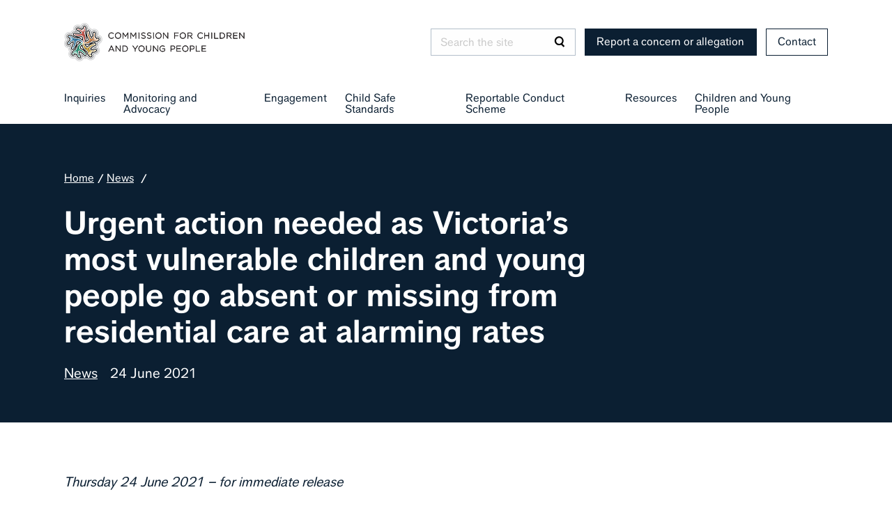

--- FILE ---
content_type: text/html; charset=utf-8
request_url: https://ccyp.vic.gov.au/news/urgent-action-needed-as-victorias-most-vulnerable-children-and-young-people-go-absent-or-missing-from-residential-care-at-alarming-rates/
body_size: 9026
content:
<!doctype html>
	<!--[if lte IE 8]>      <html lang="en-AU" class="no-js lte-ie9 lte-ie8 no-mediaqueries legacy"> <![endif]-->
	<!--[if IE 9]>          <html lang="en-AU" class="no-js lte-ie9"> <![endif]-->
	<!--[if gte IE 9]>      <html lang="en-AU" class="no-js"> <![endif]-->
	<!--[if !IE]> -->       <html lang="en-AU" class="no-js"><!-- <![endif]-->

	<head>
    <base href="/" />
    <meta charset="utf-8">
    <title>CCYP | Urgent action needed as Victoria’s most vulnerable children and young people go absent or missing from residential care at alarming rates</title>
    <meta name="viewport" content="width=device-width, initial-scale=1">
    <meta http-equiv="x-ua-compatible" content="ie=edge">
    <link rel="stylesheet" href="/themes/ccyp/styles/screen.vUfjXEExYGCAuHgmwnYjGA.css" />
    <meta name="description" content="">

    <meta property="og:title" content="Urgent action needed as Victoria’s most vulnerable children and young people go absent or missing from residential care at alarming rates" />
<meta property="og:type" content="website" />
<meta property="og:url" content="https://ccyp.vic.gov.au/news/urgent-action-needed-as-victorias-most-vulnerable-children-and-young-people-go-absent-or-missing-from-residential-care-at-alarming-rates/" />
<meta property="og:locale" content="en_AU" />
<meta property="og:site_name" content="CCYP" />


    <script src="https://www.google.com/recaptcha/api.js?onload=vueRecaptchaApiLoaded&render=explicit" async defer>
    </script>

    <link rel="apple-touch-icon" sizes="57x57" href="/themes/ccyp/images/favicon/apple-icon-57x57.vTQkH15UjlPcKMlhQmd7DFA.png">
<link rel="apple-touch-icon" sizes="60x60" href="/themes/ccyp/images/favicon/apple-icon-60x60.v87ZfaKFk95MoY4SPq9sAOg.png">
<link rel="apple-touch-icon" sizes="72x72" href="/themes/ccyp/images/favicon/apple-icon-72x72.vJHUWJmVwy3eD3IkShQIQ.png">
<link rel="apple-touch-icon" sizes="76x76" href="/themes/ccyp/images/favicon/apple-icon-76x76.vNzjYdjJ4TyITMJDYFzecg.png">
<link rel="apple-touch-icon" sizes="114x114" href="/themes/ccyp/images/favicon/apple-icon-114x114.vDVV5WHF32ZKAmrH9PRXRg.png">
<link rel="apple-touch-icon" sizes="120x120" href="/themes/ccyp/images/favicon/apple-icon-120x120.vWUWlFZ3Yq00rreyQ6tGQ.png">
<link rel="apple-touch-icon" sizes="144x144" href="/themes/ccyp/images/favicon/apple-icon-144x144.vB1yuL1HLcCb5VNiEbUF6A.png">
<link rel="apple-touch-icon" sizes="152x152" href="/themes/ccyp/images/favicon/apple-icon-152x152.vYC8y64iUQTElDKrvrnNrWQ.png">
<link rel="apple-touch-icon" sizes="180x180" href="/themes/ccyp/images/favicon/apple-icon-180x180.v4nlyO8MYVBtJxgZBLwFKlA.png">
<link rel="icon" type="image/png" sizes="192x192"  href="/themes/ccyp/images/favicon/android-icon-192x192.vvmEdAzETRT13N4lXCpuBiw.png">
<link rel="icon" type="image/png" sizes="32x32" href="/themes/ccyp/images/favicon/favicon-32x32.vA18cRAow7trG2nz7wUHR4w.png">
<link rel="icon" type="image/png" sizes="96x96" href="/themes/ccyp/images/favicon/favicon-96x96.vylPjCSr3VBvFDgpfiZVyw.png">
<link rel="icon" type="image/png" sizes="16x16" href="/themes/ccyp/images/favicon/favicon-16x16.vI7J8Jjgz9Y6GxuDSMnBg.png">
<link rel="manifest" href="/themes/ccyp/images/favicon/manifest.vtYPp2KMkgXLEaGywj5mg.json">
<meta name="msapplication-TileColor" content="#ffffff">
<meta name="msapplication-TileImage" content="/themes/ccyp/images/favicon/ms-icon-144x144.vB1yuL1HLcCb5VNiEbUF6A.png">
<meta name="theme-color" content="#ffffff">


    <!-- Async JS https://github.com/filamentgroup/loadJS -->
    <script>
        !function(a){var b=function(b,c){"use strict";var d=a.document.getElementsByTagName("script")[0],e=a.document.createElement("script");return e.src=b,e.async=!0,d.parentNode.insertBefore(e,d),c&&"function"==typeof c&&(e.onload=c),e};"undefined"!=typeof module?module.exports=b:a.loadJS=b}("undefined"!=typeof global?global:this);

        var loaders = ['/themes/ccyp/scripts/modernizr.vo5FKyJmpB9wW1FGzDb36dQ.js', '/themes/ccyp/scripts/vendor.vJ6QDuv78Gia6YdGBJYQvZw.js', '/themes/ccyp/scripts/main.vizm9WwYqyGRHQvhtGOPhrw.js'];
        function loadScript() {
            if(loaders.length > 0) {
                var l = loaders.shift();
                loadJS(l, loadScript);
            }
        }
        loadScript();
    </script>

    
        <!-- Google Analytics -->
        <script>
        (function(i,s,o,g,r,a,m){i['GoogleAnalyticsObject']=r;i[r]=i[r]||function(){
        (i[r].q=i[r].q||[]).push(arguments)},i[r].l=1*new Date();a=s.createElement(o),
        m=s.getElementsByTagName(o)[0];a.async=1;a.src=g;m.parentNode.insertBefore(a,m)
        })(window,document,'script','https://www.google-analytics.com/analytics.js','ga');

        ga('create', 'UA-38847611-1', 'auto');
        ga('send', 'pageview');
        </script>
        <!-- End Google Analytics -->
    
</head>

	<body class="is-articlepage section-color-navy">
		
		<a href="/news/urgent-action-needed-as-victorias-most-vulnerable-children-and-young-people-go-absent-or-missing-from-residential-care-at-alarming-rates/#content" class="skip-to-content">Skip to content</a>
		<div class="off-canvas-wrapper">
			<div class="off-canvas-wrapper-inner" data-off-canvas-wrapper>
				
				<div class="off-canvas position-right" id="offCanvasLeft" data-position="left" data-off-canvas data-force-top="false">
					<button class="close-button" type="button" data-close aria-label="Close menu">
    <span class="close-button__label">Close</span>
    <span class="close-button__icon" aria-hidden="true"><span class="icon icon_cross">
    <svg>
        <use xlink:href="/themes/ccyp/images/icon-sprite.vkVZSsVADWyUngFfZpiQQ.svg#icon-cross"></use>
    </svg>
</span>
</span>
</button>

					<nav class="navigation navigation_mobile " aria-label="main-menu" >
	<div class="nav-menu">
		<ul class="menu vertical " data-dropdown-menu data-hover-delay="300" data-closing-time="100">
			
				<li class="nav-menu__item ">
					<a href="/inquiries/" title="Inquiries" class="nav-menu__link">
						Inquiries
						
							<span class="icon icon_arrow">
    <svg>
        <use xlink:href="/themes/ccyp/images/icon-sprite.vkVZSsVADWyUngFfZpiQQ.svg#icon-arrow"></use>
    </svg>
</span>

						
					</a>
					
				</li>
			
				<li class="nav-menu__item ">
					<a href="/monitoring-and-advocacy/" title="Monitoring and Advocacy" class="nav-menu__link">
						Monitoring and Advocacy
						
							<span class="icon icon_arrow">
    <svg>
        <use xlink:href="/themes/ccyp/images/icon-sprite.vkVZSsVADWyUngFfZpiQQ.svg#icon-arrow"></use>
    </svg>
</span>

						
					</a>
					
				</li>
			
				<li class="nav-menu__item ">
					<a href="/engagement/" title="Engagement" class="nav-menu__link">
						Engagement
						
							<span class="icon icon_arrow">
    <svg>
        <use xlink:href="/themes/ccyp/images/icon-sprite.vkVZSsVADWyUngFfZpiQQ.svg#icon-arrow"></use>
    </svg>
</span>

						
					</a>
					
				</li>
			
				<li class="nav-menu__item ">
					<a href="/child-safe-standards/" title="Child Safe Standards" class="nav-menu__link">
						Child Safe Standards
						
							<span class="icon icon_arrow">
    <svg>
        <use xlink:href="/themes/ccyp/images/icon-sprite.vkVZSsVADWyUngFfZpiQQ.svg#icon-arrow"></use>
    </svg>
</span>

						
					</a>
					
				</li>
			
				<li class="nav-menu__item ">
					<a href="/reportable-conduct-scheme/" title="Reportable Conduct Scheme " class="nav-menu__link">
						Reportable Conduct Scheme 
						
							<span class="icon icon_arrow">
    <svg>
        <use xlink:href="/themes/ccyp/images/icon-sprite.vkVZSsVADWyUngFfZpiQQ.svg#icon-arrow"></use>
    </svg>
</span>

						
					</a>
					
				</li>
			
				<li class="nav-menu__item ">
					<a href="/resources/" title="Resources" class="nav-menu__link">
						Resources
						
							<span class="icon icon_arrow">
    <svg>
        <use xlink:href="/themes/ccyp/images/icon-sprite.vkVZSsVADWyUngFfZpiQQ.svg#icon-arrow"></use>
    </svg>
</span>

						
					</a>
					
				</li>
			
				<li class="nav-menu__item ">
					<a href="/children-and-young-people/" title="Children and Young People" class="nav-menu__link">
						Children and Young People
						
							<span class="icon icon_arrow">
    <svg>
        <use xlink:href="/themes/ccyp/images/icon-sprite.vkVZSsVADWyUngFfZpiQQ.svg#icon-arrow"></use>
    </svg>
</span>

						
					</a>
					
				</li>
			
		</ul>
	</div>
</nav>

					<div class="menu-actions">
						<a href="/report-an-allegation/" class="button button_header">Report a concern or allegation</a>
						<a href="/contact/" class="button button_header button_header_secondary">Contact</a>
						<form action="/search" class="search-form ">
	<label class="search-form__label show-for-sr" for="mobile-search">Search</label>
	<input type="text" class="search-form__text" name="q" id="mobile-search" placeholder="Search the site">
	<button class="search-form__button" type="submit">
		<span class="show-for-sr">Search</span>
		<span class="icon icon_search">
    <svg>
        <use xlink:href="/themes/ccyp/images/icon-sprite.vkVZSsVADWyUngFfZpiQQ.svg#icon-search"></use>
    </svg>
</span>

	</button>
</form>



					</div>
				</div>

				
				<div class="off-canvas-content" data-off-canvas-content>
					
					<!--[if lt IE 11]>
<div class="banner banner_warning">
    <div class="banner__inner">
        <p class="banner__content">⚠ You are using an <strong>outdated</strong> browser. Please <a href="http://browsehappy.com/">upgrade your browser</a> to improve your experience.</p>
    </div>
</div>
<![endif]-->

					<header class="header" role="banner">
	<div class="header-inner">
		<a href="/" class="ccyp-logo"><img alt="Commission for Children and Young People logo - Home" src="/themes/ccyp/images/ccyp-logo-landscape.vp6hjGGkUIKdqfnGx0bpKHg.svg" /></a>
		<div class="header-right">
			<button class="menu-toggle" type="button" data-open="offCanvasLeft" aria-label="Open Menu">
    <span class="menu-toggle__label">Menu</span>
    <span class="menu-toggle__icon" aria-hidden="true"><span class="icon icon_hamburger">
    <svg>
        <use xlink:href="/themes/ccyp/images/icon-sprite.vkVZSsVADWyUngFfZpiQQ.svg#icon-hamburger"></use>
    </svg>
</span>
</span>
</button>

			<form action="/search" class="search-form search-form--header">
	<label class="search-form__label show-for-sr" for="header-search">Search</label>
	<input type="text" class="search-form__text" name="q" id="header-search" placeholder="Search the site">
	<button class="search-form__button" type="submit">
		<span class="show-for-sr">Search</span>
		<span class="icon icon_search">
    <svg>
        <use xlink:href="/themes/ccyp/images/icon-sprite.vkVZSsVADWyUngFfZpiQQ.svg#icon-search"></use>
    </svg>
</span>

	</button>
</form>



			<a href="/report-an-allegation/" class="button button_header">Report a concern or allegation</a>
			<a href="/contact/" class="button button_header button_header_secondary">Contact</a>
		</div>
	</div>
</header>

					<nav class="navigation navigation_desktop " aria-label="main-menu" >
	<div class="nav-menu">
		<ul class="menu dropdown " data-dropdown-menu data-hover-delay="300" data-closing-time="100">
			
				<li class="nav-menu__item ">
					<a href="/inquiries/" title="Inquiries" class="nav-menu__link">
						Inquiries
						
					</a>
					
						<ul class="nav-submenu menu">
							
								<li class="nav-submenu__item">
									<a href="/inquiries/current-inquiries-2/" title="Current inquiries" class="nav-submenu__link">
										<h3 class="nav-submenu__title">Current inquiries</h3>
										<p class="nav-submenu__description">We have two systemic inquiries currently underway</p>
									</a>
								</li>
							
								<li class="nav-submenu__item">
									<a href="/inquiries/systemic-inquiries/" title="Systemic inquiries" class="nav-submenu__link">
										<h3 class="nav-submenu__title">Systemic inquiries</h3>
										<p class="nav-submenu__description">We can conduct inquiries into services for vulnerable children and young people.</p>
									</a>
								</li>
							
								<li class="nav-submenu__item">
									<a href="/inquiries/child-death-inquiries/" title="Child death inquiries" class="nav-submenu__link">
										<h3 class="nav-submenu__title">Child death inquiries</h3>
										<p class="nav-submenu__description">We hold inquiries into services provided to a child or young person who dies within a year of involvement with Child Protection.</p>
									</a>
								</li>
							
								<li class="nav-submenu__item">
									<a href="/inquiries/ministerial-inquiries/" title="Ministerial inquiries" class="nav-submenu__link">
										<h3 class="nav-submenu__title">Ministerial inquiries</h3>
										<p class="nav-submenu__description">The Minister for Children may recommend that we conduct and inquiry.</p>
									</a>
								</li>
							
								<li class="nav-submenu__item">
									<a href="/inquiries/individual-inquiries/" title="Individual inquiries" class="nav-submenu__link">
										<h3 class="nav-submenu__title">Individual inquiries</h3>
										<p class="nav-submenu__description">We can conduct inquiries about the safety and wellbeing of an individual or a group of vulnerable children and young people.</p>
									</a>
								</li>
							
								<li class="nav-submenu__item">
									<a href="/inquiries/monitoring-of-implementation-and-recommendations/" title="Monitoring the implementation of recommendations" class="nav-submenu__link">
										<h3 class="nav-submenu__title">Monitoring the implementation of recommendations</h3>
										<p class="nav-submenu__description">We monitor the implementation of recommendations from our inquiries </p>
									</a>
								</li>
							
						</ul>
					
				</li>
			
				<li class="nav-menu__item ">
					<a href="/monitoring-and-advocacy/" title="Monitoring and Advocacy" class="nav-menu__link">
						Monitoring and Advocacy
						
					</a>
					
						<ul class="nav-submenu menu">
							
								<li class="nav-submenu__item">
									<a href="/monitoring-and-advocacy/youth-justice/" title="Monitoring youth justice" class="nav-submenu__link">
										<h3 class="nav-submenu__title">Monitoring youth justice</h3>
										<p class="nav-submenu__description">How we monitor Victoria&#039;s youth justice system and advocate for reform</p>
									</a>
								</li>
							
								<li class="nav-submenu__item">
									<a href="/monitoring-and-advocacy/out-of-home-care-and-child-protection/" title="Monitoring out-of-home care and child protection" class="nav-submenu__link">
										<h3 class="nav-submenu__title">Monitoring out-of-home care and child protection</h3>
										<p class="nav-submenu__description">How we monitor Victoria&#039;s out-of-home care and child protection systems, and advocate for reform</p>
									</a>
								</li>
							
								<li class="nav-submenu__item">
									<a href="/monitoring-and-advocacy/preventative-detention/" title="Monitoring preventative detention" class="nav-submenu__link">
										<h3 class="nav-submenu__title">Monitoring preventative detention</h3>
										<p class="nav-submenu__description">How we monitor preventative detention of children and young people in Victoria, and advocate for reform</p>
									</a>
								</li>
							
								<li class="nav-submenu__item">
									<a href="/monitoring-and-advocacy/submissions/" title="Submissions " class="nav-submenu__link">
										<h3 class="nav-submenu__title">Submissions </h3>
										<p class="nav-submenu__description">Read our submissions on policy and law reform relating to issues affecting children and young people in Victoria</p>
									</a>
								</li>
							
								<li class="nav-submenu__item">
									<a href="/monitoring-and-advocacy/australian-and-new-zealand-childrens-commissioners-and-guardians/" title="Australian and New Zealand Children&#039;s Commissioners and Guardians" class="nav-submenu__link">
										<h3 class="nav-submenu__title">Australian and New Zealand Children&#039;s Commissioners and Guardians</h3>
										<p class="nav-submenu__description">How we participate in the Australian and New Zealand Children&#039;s Commissioners and Guardians (ANZCCG)</p>
									</a>
								</li>
							
								<li class="nav-submenu__item">
									<a href="/monitoring-and-advocacy/independent-visitor-program/" title="Independent Visitor Program" class="nav-submenu__link">
										<h3 class="nav-submenu__title">Independent Visitor Program</h3>
										<p class="nav-submenu__description">We organise independent volunteers to visit Victoria&#039;s youth justice centres.</p>
									</a>
								</li>
							
								<li class="nav-submenu__item">
									<a href="/monitoring-and-advocacy/south-sudanese-australian-expert-working-group/" title="South Sudanese Australian Youth Justice Expert Working Group Project " class="nav-submenu__link">
										<h3 class="nav-submenu__title">South Sudanese Australian Youth Justice Expert Working Group Project </h3>
										<p class="nav-submenu__description">Read a snapshot of consultations with young people as part of the South Sudanese Australian Youth Justice Expert Working Group</p>
									</a>
								</li>
							
						</ul>
					
				</li>
			
				<li class="nav-menu__item ">
					<a href="/engagement/" title="Engagement" class="nav-menu__link">
						Engagement
						
					</a>
					
						<ul class="nav-submenu menu">
							
								<li class="nav-submenu__item">
									<a href="/engagement/aboriginal-communities/" title="Aboriginal communities" class="nav-submenu__link">
										<h3 class="nav-submenu__title">Aboriginal communities</h3>
										<p class="nav-submenu__description">How we engage with Aboriginal children and young people, their families, and communities</p>
									</a>
								</li>
							
								<li class="nav-submenu__item">
									<a href="/children-and-young-people/youth-engagement/" title="Youth engagement" class="nav-submenu__link">
										<h3 class="nav-submenu__title">Youth engagement</h3>
										<p class="nav-submenu__description">How we engage with children and young people</p>
									</a>
								</li>
							
						</ul>
					
				</li>
			
				<li class="nav-menu__item ">
					<a href="/child-safe-standards/" title="Child Safe Standards" class="nav-menu__link">
						Child Safe Standards
						
					</a>
					
						<ul class="nav-submenu menu">
							
								<li class="nav-submenu__item">
									<a href="/child-safe-standards/the-11-child-safe-standards/" title="The 11 Child Safe Standards" class="nav-submenu__link">
										<h3 class="nav-submenu__title">The 11 Child Safe Standards</h3>
										<p class="nav-submenu__description">The 11 Standards organisations need to implement</p>
									</a>
								</li>
							
								<li class="nav-submenu__item">
									<a href="/child-safe-standards/cultural-safety/" title="Understanding cultural safety for Aboriginal children and young people" class="nav-submenu__link">
										<h3 class="nav-submenu__title">Understanding cultural safety for Aboriginal children and young people</h3>
										<p class="nav-submenu__description">Resources and information to support organisations to implement Child Safe Standard 1. </p>
									</a>
								</li>
							
								<li class="nav-submenu__item">
									<a href="/child-safe-standards/who-do-the-standards-apply-to-page/" title="Who do the Standards apply to?" class="nav-submenu__link">
										<h3 class="nav-submenu__title">Who do the Standards apply to?</h3>
										<p class="nav-submenu__description">Find out if the Standards apply to your organisation</p>
									</a>
								</li>
							
								<li class="nav-submenu__item">
									<a href="/child-safe-standards/being-a-child-safe-organisation/" title="Being a child safe organisation" class="nav-submenu__link">
										<h3 class="nav-submenu__title">Being a child safe organisation</h3>
										<p class="nav-submenu__description">Organisations that provide services or facilities for children must implement Child Safe Standards to protect them from abuse</p>
									</a>
								</li>
							
								<li class="nav-submenu__item">
									<a href="/resources/child-safe-standards/" title="Resources and support" class="nav-submenu__link">
										<h3 class="nav-submenu__title">Resources and support</h3>
										<p class="nav-submenu__description">Find resources, support and information about Community of Practice to help organisations comply with the Standards</p>
									</a>
								</li>
							
								<li class="nav-submenu__item">
									<a href="/child-safe-standards/raising-child-safety-matters/" title="Raising concerns about child safety" class="nav-submenu__link">
										<h3 class="nav-submenu__title">Raising concerns about child safety</h3>
										<p class="nav-submenu__description">How you can raise concerns about child safety under the Child Safe Standards</p>
									</a>
								</li>
							
								<li class="nav-submenu__item">
									<a href="/child-safe-standards/regulating-the-standards/" title="Regulating the Standards" class="nav-submenu__link">
										<h3 class="nav-submenu__title">Regulating the Standards</h3>
										<p class="nav-submenu__description">Information to help organisations understand the different regulators of the Child Safe Standards.</p>
									</a>
								</li>
							
								<li class="nav-submenu__item">
									<a href="/child-safe-standards/our-powers/" title="Our powers" class="nav-submenu__link">
										<h3 class="nav-submenu__title">Our powers</h3>
										<p class="nav-submenu__description">Information about the Commission’s powers to enforce compliance with the Child Safe Standards.</p>
									</a>
								</li>
							
								<li class="nav-submenu__item">
									<a href="/child-safe-standards/frequently-asked-questions/" title="Frequently asked questions" class="nav-submenu__link">
										<h3 class="nav-submenu__title">Frequently asked questions</h3>
										<p class="nav-submenu__description">Common questions about the Child Safe Standards.</p>
									</a>
								</li>
							
						</ul>
					
				</li>
			
				<li class="nav-menu__item ">
					<a href="/reportable-conduct-scheme/" title="Reportable Conduct Scheme " class="nav-menu__link">
						Reportable Conduct Scheme 
						
					</a>
					
						<ul class="nav-submenu menu">
							
								<li class="nav-submenu__item">
									<a href="/reportable-conduct-scheme/about-the-reportable-conduct-scheme/" title="About the Reportable Conduct Scheme" class="nav-submenu__link">
										<h3 class="nav-submenu__title">About the Reportable Conduct Scheme</h3>
										<p class="nav-submenu__description">Victoria has a Reportable Conduct Scheme to oversee allegations of child abuse and misconduct.</p>
									</a>
								</li>
							
								<li class="nav-submenu__item">
									<a href="/reportable-conduct-scheme/labour-hire-workers/" title="Changes to workers covered by the Reportable Conduct Scheme" class="nav-submenu__link">
										<h3 class="nav-submenu__title">Changes to workers covered by the Reportable Conduct Scheme</h3>
										<p class="nav-submenu__description">More types of workers are now included in the Reportable Conduct Scheme.</p>
									</a>
								</li>
							
								<li class="nav-submenu__item">
									<a href="/reportable-conduct-scheme/who-does-the-scheme-apply-to/" title="Who does the Scheme apply to?" class="nav-submenu__link">
										<h3 class="nav-submenu__title">Who does the Scheme apply to?</h3>
										<p class="nav-submenu__description">Find out if the Reportable Conduct Scheme applies to your organisation</p>
									</a>
								</li>
							
								<li class="nav-submenu__item">
									<a href="/reportable-conduct-scheme/for-heads-of-organisations/" title="For organisations" class="nav-submenu__link">
										<h3 class="nav-submenu__title">For organisations</h3>
										<p class="nav-submenu__description">Obligations on the head of an organisation included in the Reportable Conduct Scheme</p>
									</a>
								</li>
							
								<li class="nav-submenu__item">
									<a href="/reportable-conduct-scheme/about-reporting-allegations/" title="Notifying a reportable allegation" class="nav-submenu__link">
										<h3 class="nav-submenu__title">Notifying a reportable allegation</h3>
										<p class="nav-submenu__description">Advice about notifying the Commission of an allegation under the Reportable Conduct Scheme</p>
									</a>
								</li>
							
								<li class="nav-submenu__item">
									<a href="/resources/reportable-conduct-scheme/" title="Resources and support" class="nav-submenu__link">
										<h3 class="nav-submenu__title">Resources and support</h3>
										<p class="nav-submenu__description">Find resources and support to help organisations comply with the Reportable Conduct Scheme</p>
									</a>
								</li>
							
								<li class="nav-submenu__item">
									<a href="/reportable-conduct-scheme/reportable-conduct-scheme-frequently-asked-questions/" title="Frequently asked questions" class="nav-submenu__link">
										<h3 class="nav-submenu__title">Frequently asked questions</h3>
										<p class="nav-submenu__description">Common questions about the Reportable Conduct Scheme.</p>
									</a>
								</li>
							
								<li class="nav-submenu__item">
									<a href="/resources/reportable-conduct-scheme/reportable-conduct-scheme-videos/" title="Understanding the Reportable Conduct Scheme Video" class="nav-submenu__link">
										<h3 class="nav-submenu__title">Understanding the Reportable Conduct Scheme Video</h3>
										<p class="nav-submenu__description">Watch our videos to help you understand the Reportable Conduct Scheme and how to meet the legal requirements. </p>
									</a>
								</li>
							
						</ul>
					
				</li>
			
				<li class="nav-menu__item ">
					<a href="/resources/" title="Resources" class="nav-menu__link">
						Resources
						
					</a>
					
						<ul class="nav-submenu menu">
							
								<li class="nav-submenu__item">
									<a href="/resources/child-safe-standards/" title="Resources and support for the Child Safe Standards" class="nav-submenu__link">
										<h3 class="nav-submenu__title">Resources and support for the Child Safe Standards</h3>
										<p class="nav-submenu__description">Find resources and support to help organisations comply with the Standards</p>
									</a>
								</li>
							
								<li class="nav-submenu__item">
									<a href="/resources/reportable-conduct-scheme/" title="Resources and support for the Reportable Conduct Scheme" class="nav-submenu__link">
										<h3 class="nav-submenu__title">Resources and support for the Reportable Conduct Scheme</h3>
										<p class="nav-submenu__description">Find resources and support to help organisations comply with the Reportable Conduct Scheme</p>
									</a>
								</li>
							
								<li class="nav-submenu__item">
									<a href="/resources/information-sessions/" title="Events and on-demand videos" class="nav-submenu__link">
										<h3 class="nav-submenu__title">Events and on-demand videos</h3>
										<p class="nav-submenu__description">Find upcoming information sessions and webinars on the Reportable Conduct Scheme and Child Safe Standards</p>
									</a>
								</li>
							
								<li class="nav-submenu__item">
									<a href="/resources/community-of-practice/" title="Child Safe Standards Community of Practice" class="nav-submenu__link">
										<h3 class="nav-submenu__title">Child Safe Standards Community of Practice</h3>
										<p class="nav-submenu__description">Links to recordings from previous forums</p>
									</a>
								</li>
							
								<li class="nav-submenu__item">
									<a href="/resources/for-parents-and-carers/" title="For parents and carers" class="nav-submenu__link">
										<h3 class="nav-submenu__title">For parents and carers</h3>
										<p class="nav-submenu__description">Find resources and support for parents and carers</p>
									</a>
								</li>
							
								<li class="nav-submenu__item">
									<a href="/resources/for-children-and-young-people/" title="For children and young people" class="nav-submenu__link">
										<h3 class="nav-submenu__title">For children and young people</h3>
										<p class="nav-submenu__description">Find resources and support for children and young people</p>
									</a>
								</li>
							
								<li class="nav-submenu__item">
									<a href="/resources/translated-resources/" title="Translated resources" class="nav-submenu__link">
										<h3 class="nav-submenu__title">Translated resources</h3>
										<p class="nav-submenu__description">Access resources in community languages about the Child Safe Standards and the Reportable Conduct Scheme</p>
									</a>
								</li>
							
								<li class="nav-submenu__item">
									<a href="/resources/reports/" title="Reports" class="nav-submenu__link">
										<h3 class="nav-submenu__title">Reports</h3>
										<p class="nav-submenu__description">Find the Commission&#039;s annual reports, reports of inquiries, and submissions</p>
									</a>
								</li>
							
								<li class="nav-submenu__item">
									<a href="/resources/useful-links/" title="Useful links" class="nav-submenu__link">
										<h3 class="nav-submenu__title">Useful links</h3>
										<p class="nav-submenu__description">Helpful resources and organisations</p>
									</a>
								</li>
							
						</ul>
					
				</li>
			
				<li class="nav-menu__item ">
					<a href="/children-and-young-people/" title="Children and Young People" class="nav-menu__link">
						Children and Young People
						
					</a>
					
						<ul class="nav-submenu menu">
							
								<li class="nav-submenu__item">
									<a href="/children-and-young-people/youth-voices/" title="Youth Voices" class="nav-submenu__link">
										<h3 class="nav-submenu__title">Youth Voices</h3>
										<p class="nav-submenu__description">Spotlighting the experiences, thoughts, and reflections of children and young people about the big issues affecting them. </p>
									</a>
								</li>
							
								<li class="nav-submenu__item">
									<a href="/children-and-young-people/youth-engagement/" title="Youth engagement" class="nav-submenu__link">
										<h3 class="nav-submenu__title">Youth engagement</h3>
										<p class="nav-submenu__description">How we engage with children and young people</p>
									</a>
								</li>
							
								<li class="nav-submenu__item">
									<a href="/children-and-young-people/the-commission-youth-council/" title="The Commission Youth Council" class="nav-submenu__link">
										<h3 class="nav-submenu__title">The Commission Youth Council</h3>
										<p class="nav-submenu__description">Our Youth Council brings youth voice and a lived experience lens into the Commission’s work</p>
									</a>
								</li>
							
								<li class="nav-submenu__item">
									<a href="/children-and-young-people/how-we-advocate-for-children-and-young-people/" title="How we advocate for children and young people" class="nav-submenu__link">
										<h3 class="nav-submenu__title">How we advocate for children and young people</h3>
										<p class="nav-submenu__description">Find out about our inquiries and how we advocate for children and young people</p>
									</a>
								</li>
							
								<li class="nav-submenu__item">
									<a href="/children-and-young-people/your-rights/" title="Your rights" class="nav-submenu__link">
										<h3 class="nav-submenu__title">Your rights</h3>
										<p class="nav-submenu__description">All children have rights, no matter who you are. Learn more about the rights of children and young people</p>
									</a>
								</li>
							
								<li class="nav-submenu__item">
									<a href="/children-and-young-people/get-help-or-make-a-complaint/" title="Get help or make a complaint" class="nav-submenu__link">
										<h3 class="nav-submenu__title">Get help or make a complaint</h3>
										<p class="nav-submenu__description">How to get help or make a complaint</p>
									</a>
								</li>
							
								<li class="nav-submenu__item">
									<a href="/resources/for-children-and-young-people/" title="Resources" class="nav-submenu__link">
										<h3 class="nav-submenu__title">Resources</h3>
										<p class="nav-submenu__description">Find resources and support for children and young people</p>
									</a>
								</li>
							
								<li class="nav-submenu__item">
									<a href="/children-and-young-people/what-matters-most/" title="What matters most" class="nav-submenu__link">
										<h3 class="nav-submenu__title">What matters most</h3>
										<p class="nav-submenu__description">Share your story. Make a difference. Have the chance to win great prizes. </p>
									</a>
								</li>
							
						</ul>
					
				</li>
			
		</ul>
	</div>
</nav>

					<main id="main" class="main" role="main">
						<header class="tagline">
	
	<div class="breadcrumbs">
    <ul class="breadcrumbs__wrap">
    	<li class="breadcrumbs__item"><a href="/" class="breadcrumbs__link">Home</a></li>
    	
	
		<li class="breadcrumbs__item ">
			<a href="/news/" class="breadcrumbs__link" >News</a>
		</li>
 	
		<li class="breadcrumbs__item breadcrumbs__item--current">
			<a href="/news/urgent-action-needed-as-victorias-most-vulnerable-children-and-young-people-go-absent-or-missing-from-residential-care-at-alarming-rates/" class="breadcrumbs__link" aria-current="page">Urgent action needed as Victoria’s most vulnerable children and young people go absent or missing from residential care at alarming rates</a>
		</li>
 	


    </ul>
</div>




    
	<div class="tagline__inner">
		<h1 class="tagline__title">Urgent action needed as Victoria’s most vulnerable children and young people go absent or missing from residential care at alarming rates</h1>
        
        
            
        
        
            <p>
                <a class="tagline__link" style="color:inherit;" href="/news/?category=">News</a>&emsp;24 June 2021
            </p>
        
	</div>
</header>

						<div id="content" class="content">
							<section class="content__inner">

	

	

	
		<body><p><em>Thursday 24 June 2021 – for immediate release</em></p><p>Victoria is seeing its most vulnerable children and young people go absent or missing from residential care at alarming rates as they collide with the worst failings of a stretched system. Often stigmatised as ‘rotten’ or ‘streetwise’ rather than vulnerable, their exposure to sexual and criminal exploitation, and other serious harms, is poorly reported and meets with an inadequate and inconsistent response by child protection, residential care providers and Victoria Police.</p><p>These are among the distressing findings of the <em>Out of sight</em> report, tabled in the Parliament of Victoria by the Commission for Children and Young People today.</p><p>‘This report shows that we are simply not doing enough to prevent and respond to children and young people who go absent or missing, or to ensure the care they receive is as safe and home-like as it needs to be to encourage them to stay,’ said Liana Buchanan, Commissioner for Children and Young People, today.</p><p>‘As a result, our most vulnerable children and young people are suffering further trauma and some of the worst harms imaginable,’ Commissioner Buchanan said.</p><p>In the 18 months to 31 March 2020, 388 warrants were granted each month on average authorising police to take absent or missing children into ‘safe custody’ – equating to nearly one warrant per child or young person in residential care each month.</p><p>This was 75 times the rate of missing person reports for children and young people aged 13 to 17 as reported in a 2016 Australian Institute of Criminology (AIC) study of missing person reports across Australia.</p><p>The inquiry found children and young people were exposed to a range of harms while away from care, including sexual and criminal exploitation, rape and assaults, including through organised rings of predators.</p><p>Over the inquiry period, 37 per cent of residential care absent client incident reports (870) referred to ‘sexual exploitation’.</p><p>Other harms included sexually transmitted illnesses, unwanted pregnancies, missed medication, injury in car and train accidents, self-harm and attempted suicide, and neglect of basic needs of food, water and shelter.</p><p>Commissioner Buchanan said the findings demonstrated the urgent need to create a new model of residential care, and to meet the immediate needs of children and young people in the existing system, building on recommendations in the Commission’s previous <em>In our own words</em> and <em>Keep caring</em> inquiries on the quality of out-of-home care.</p><p>‘The Victorian Government’s <em>Roadmap to reform</em> recognises the need to overhaul the residential care system and the government demonstrated its ongoing commitment to reform with some investment in the 2020–21 budget, but progress is slow – certainly too slow for children and young people who depend on that system today,’ Commissioner Buchanan said.</p><p>She said the inquiry also recommended consistent approaches to recording data to tackle clear under-reporting, a shared risk-based framework to underpin effective and consistent responses, the funding and statewide roll-out of the Child Sexual Exploitation Enhanced Response Model, a similar model to combat criminal exploitation, and the statewide provision of the Power to kids safety program to inform children and young people about the risks of sexual exploitation.</p><p>In total, the inquiry makes 41 findings and 18 recommendations across six areas of reform to prevent and respond to children and young people going absent or missing from residential care.</p><p>‘While the system’s failings lead to an unacceptable degree of harm, the children and young people in the residential care system number in the hundreds, with those at the highest risk an even smaller group.</p><p>‘In a progressive and relatively well-resourced state like Victoria, we ought to be able to put in place the effective solutions and supports we have spelt out in this report. Given the state has stepped in and removed these children from risk in their families, it is our moral obligation to do so,’ Commissioner Buchanan concluded.</p><p>In producing the report, the Commission consulted with children and young people who are frequently absent or missing from residential care and considered the views of another 200 children previously gathered through the In our own words inquiry. It also held consultations with 89 stakeholders across 55 individual and group sessions, reviewed client files, incident reports and warrant data.</p><p>The <em>Out of sight</em> <a title="Download the Out of sight report summary as a PDF" href="/assets/Publications-inquiries/out-of-sight-inquiry-report-summary-Web.pdf">summary</a> and <a title="Download the out of sight report as a PDF" href="/assets/Publications-inquiries/Out-of-sight-inquiry-report-Web.pdf">report</a> can be downloaded from the Commission’s website.</p><p>Commissioner Buchanan is available for media comment.</p><p><strong>For media enquiries, please click <a href="/contact/#Media" target="_blank">here</a>.</strong></p>
	

</section>



						</div>
						<footer class="footer" role="contentinfo">
	<div class="footer__inner">

		<nav class="nav-menu">
			<div class="nav-menu__wrap">
				
					<div class="nav-menu__col">
						<ul class="nav-menu__wrap">
							
								<li class="nav-menu__item"><a href="/" class="nav-menu__link"><span class="nav-menu__text">Home</span></a></li>
							
								<li class="nav-menu__item"><a href="/inquiries/" class="nav-menu__link"><span class="nav-menu__text">Inquiries</span></a></li>
							
								<li class="nav-menu__item"><a href="/monitoring-and-advocacy/" class="nav-menu__link"><span class="nav-menu__text">Monitoring and Advocacy</span></a></li>
							
								<li class="nav-menu__item"><a href="/engagement/" class="nav-menu__link"><span class="nav-menu__text">Engagement</span></a></li>
							
								<li class="nav-menu__item"><a href="/child-safe-standards/" class="nav-menu__link"><span class="nav-menu__text">Child Safe Standards</span></a></li>
							
								<li class="nav-menu__item"><a href="/reportable-conduct-scheme/" class="nav-menu__link"><span class="nav-menu__text">Reportable Conduct Scheme </span></a></li>
							
						</ul>
					</div>
				
					<div class="nav-menu__col">
						<ul class="nav-menu__wrap">
							
								<li class="nav-menu__item"><a href="/resources/" class="nav-menu__link"><span class="nav-menu__text">Resources</span></a></li>
							
								<li class="nav-menu__item"><a href="/report-an-allegation/" class="nav-menu__link"><span class="nav-menu__text">Report a concern or allegation</span></a></li>
							
								<li class="nav-menu__item"><a href="/about-us/" class="nav-menu__link"><span class="nav-menu__text">About us</span></a></li>
							
								<li class="nav-menu__item"><a href="/news/" class="nav-menu__link"><span class="nav-menu__text">News</span></a></li>
							
								<li class="nav-menu__item"><a href="/contact/" class="nav-menu__link"><span class="nav-menu__text">Contact</span></a></li>
							
						</ul>
					</div>
				
			</div>
		</nav>
		<ul class="social">
            
                <li class="social__item">
                    <a href="https://facebook.com/ccypvictoria" class="social__link" target="_blank">
                        <div class="social__icon"><img src="/assets/upload/content/facebook.png" alt="facebook" /></div>
                        <span class="social__text">/ccypvictoria</span>
                    </a>
                </li>
            
                <li class="social__item">
                    <a href="https://twitter.com/ccypvictoria" class="social__link" target="_blank">
                        <div class="social__icon"><img src="/assets/images/_resampled/ScaleWidthWyI1MTIiXQ/X-logo.png" alt="X logo" /></div>
                        <span class="social__text">/ccypvictoria</span>
                    </a>
                </li>
            
                <li class="social__item">
                    <a href="mailto:contact@ccyp.vic.gov.au" class="social__link" target="_blank">
                        <div class="social__icon"><img src="/assets/images/_resampled/ScaleWidthWyI1MTIiXQ/email-icon.png" alt="email icon" /></div>
                        <span class="social__text">contact@ccyp.vic.gov.au</span>
                    </a>
                </li>
            
                <li class="social__item">
                    <a href="https://instagram.com/ccyp_vic" class="social__link" target="_blank">
                        <div class="social__icon"><img src="/assets/upload/content/instagram-sketched.png" alt="instagram sketched" /></div>
                        <span class="social__text">/ccyp_vic</span>
                    </a>
                </li>
            
                <li class="social__item">
                    <a href="https://www.linkedin.com/company/ccyp-vic/" class="social__link" target="_blank">
                        <div class="social__icon"><img src="/assets/upload/content/_resampled/ScaleWidthWyI1MTIiXQ/Linkedin-logo.png" alt="Linkedin logo" /></div>
                        <span class="social__text">/company/ccyp-vic/</span>
                    </a>
                </li>
            
		</ul>
	</div>

	<div class="footer__inner footer__bg">
		
		<div class="row collapse">
			<div class="columns medium-9">
				<div class="acknowledgement">
					<img src="/themes/ccyp/images/aboriginal.svg" width="48" alt="Aboriginal Flag" class="flag">
					<img src="/themes/ccyp/images/torres-strait-islanders.svg" width="48" alt="Torres Strait Islands Flag" class="flag">
					<p>The Commission respectfully acknowledges and celebrates the Traditional Owners of the lands throughout Victoria and pays its respects to their Elders, children and young people of past, current and future generations.</p>
				</div>
			</div>
		</div>
		<div class="row collapse">
			<div class="columns medium-9">
				<ul class="footer-links">
					
						<li class="footer-links__item"><a href="/copyright/" title="Copyright" class="footer-links__link">Copyright</a></li>
					
						<li class="footer-links__item"><a href="/disclaimer/" title="Disclaimer" class="footer-links__link">Disclaimer</a></li>
					
						<li class="footer-links__item"><a href="/privacy/" title="The Commission&#039;s website privacy statement" class="footer-links__link">The Commission&#039;s website privacy statement</a></li>
					
				</ul>
			</div>
			<div class="columns medium-3">
				<a href="http://www.vic.gov.au/" target="_blank" class="vic-logo"><img src="/themes/ccyp/images/vic-gov-logo.svg" width="77" alt="Victoria State Government logo - Website"></a>
				
			</div>
		</div>
	</div>

</footer>

					</main>
				</div>
			</div>
		</div>
	</body>
</html>


--- FILE ---
content_type: text/css
request_url: https://ccyp.vic.gov.au/themes/ccyp/styles/screen.vUfjXEExYGCAuHgmwnYjGA.css
body_size: 22183
content:
@charset "UTF-8";.orbit,sub,sup{position:relative}audio,canvas,img,progress,video{display:inline-block}progress,sub,sup{vertical-align:baseline}button,hr,input{overflow:visible}body,button{padding:0;background:0 0}.decimal-list,.decimal-list>li,.menu{list-style-type:none}svg,svg use{fill:inherit}.job-item,.stretch-content{-webkit-box-orient:vertical;-webkit-box-direction:normal}@font-face{font-family:faldore-black;src:url(../fonts/faldore/faldore-black.eot);src:url(../fonts/faldore/faldore-black.eot?#iefix) format("embedded-opentype"),url(../fonts/faldore/faldore-black.woff2) format("woff2"),url(../fonts/faldore/faldore-black.woff) format("woff"),url(../fonts/faldore/faldore-black.ttf) format("truetype"),url(../fonts/faldore/faldore-black.svg#faldoreblack) format("svg");font-weight:400;font-style:normal}@font-face{font-family:faldore-bold;src:url(../fonts/faldore/faldore-bold.eot);src:url(../fonts/faldore/faldore-bold.eot?#iefix) format("embedded-opentype"),url(../fonts/faldore/faldore-bold.woff2) format("woff2"),url(../fonts/faldore/faldore-bold.woff) format("woff"),url(../fonts/faldore/faldore-bold.ttf) format("truetype"),url(../fonts/faldore/faldore-bold.svg#faldorebold) format("svg");font-weight:400;font-style:normal}@font-face{font-family:faldore-book;src:url(../fonts/faldore/faldore-book.eot);src:url(../fonts/faldore/faldore-book.eot?#iefix) format("embedded-opentype"),url(../fonts/faldore/faldore-book.woff2) format("woff2"),url(../fonts/faldore/faldore-book.woff) format("woff"),url(../fonts/faldore/faldore-book.ttf) format("truetype"),url(../fonts/faldore/faldore-book.svg#faldorebook) format("svg");font-weight:400;font-style:normal}@font-face{font-family:faldore-light;src:url(../fonts/faldore/faldore-light.eot);src:url(../fonts/faldore/faldore-light.eot?#iefix) format("embedded-opentype"),url(../fonts/faldore/faldore-light.woff2) format("woff2"),url(../fonts/faldore/faldore-light.woff) format("woff"),url(../fonts/faldore/faldore-light.ttf) format("truetype"),url(../fonts/faldore/faldore-light.svg#faldorelight) format("svg");font-weight:400;font-style:normal}@font-face{font-family:faldore-medium;src:url(../fonts/faldore/faldore-medium.eot);src:url(../fonts/faldore/faldore-medium.eot?#iefix) format("embedded-opentype"),url(../fonts/faldore/faldore-medium.woff2) format("woff2"),url(../fonts/faldore/faldore-medium.woff) format("woff"),url(../fonts/faldore/faldore-medium.ttf) format("truetype"),url(../fonts/faldore/faldore-medium.svg#faldoremedium) format("svg");font-weight:400;font-style:normal}@font-face{font-family:faldore-regular;src:url(../fonts/faldore/faldore-regular.eot);src:url(../fonts/faldore/faldore-regular.eot?#iefix) format("embedded-opentype"),url(../fonts/faldore/faldore-regular.woff2) format("woff2"),url(../fonts/faldore/faldore-regular.woff) format("woff"),url(../fonts/faldore/faldore-regular.ttf) format("truetype"),url(../fonts/faldore/faldore-regular.svg#faldoreregular) format("svg");font-weight:400;font-style:normal}@font-face{font-family:faldore-semibold;src:url(../fonts/faldore/faldore-semibold.eot);src:url(../fonts/faldore/faldore-semibold.eot?#iefix) format("embedded-opentype"),url(../fonts/faldore/faldore-semibold.woff2) format("woff2"),url(../fonts/faldore/faldore-semibold.woff) format("woff"),url(../fonts/faldore/faldore-semibold.ttf) format("truetype"),url(../fonts/faldore/faldore-semibold.svg#faldoresemibold) format("svg");font-weight:400;font-style:normal}/*! normalize-scss | MIT/GPLv2 License | bit.ly/normalize-scss */html{font-family:sans-serif;line-height:1.15;-ms-text-size-adjust:100%;-webkit-text-size-adjust:100%}article,aside,details,figcaption,figure,footer,header,main,menu,nav,section{display:block}figure{margin:1em 40px}.accordion-item,.job-item__button,.job-item__button.button{margin-bottom:0}hr{box-sizing:content-box}code,kbd,pre,samp{font-family:monospace,monospace;font-size:1em}a{background-color:transparent;-webkit-text-decoration-skip:objects}a:active,a:hover{outline-width:0}abbr[title]{border-bottom:none;text-decoration:underline;text-decoration:underline dotted}dfn{font-style:italic}mark{background-color:#ff0;color:#000}sub,sup{font-size:75%;line-height:0}sub{bottom:-.25em}sup{top:-.5em}audio:not([controls]){display:none;height:0}img{border-style:none;-ms-interpolation-mode:bicubic}svg:not(:root){overflow:hidden}button,input,optgroup,select,textarea{font-family:sans-serif;font-size:100%;line-height:1.15;margin:0}button,select{text-transform:none}[type=reset],[type=submit],button,html [type=button]{-webkit-appearance:button}[type=button]::-moz-focus-inner,[type=reset]::-moz-focus-inner,[type=submit]::-moz-focus-inner,button::-moz-focus-inner{border-style:none;padding:0}[type=button]:-moz-focusring,[type=reset]:-moz-focusring,[type=submit]:-moz-focusring,button:-moz-focusring{outline:ButtonText dotted 1px}[type=checkbox],[type=radio]{box-sizing:border-box;padding:0}[type=number]::-webkit-inner-spin-button,[type=number]::-webkit-outer-spin-button{height:auto}[type=search]{-webkit-appearance:textfield;outline-offset:-2px}[type=search]::-webkit-search-cancel-button,[type=search]::-webkit-search-decoration{-webkit-appearance:none}::-webkit-file-upload-button{-webkit-appearance:button;font:inherit}legend{box-sizing:border-box;display:table;color:inherit;white-space:normal}textarea{overflow:auto}summary{display:list-item}[hidden],template{display:none}.foundation-mq{font-family:"small=0em&medium=36.25em&large=52.5em&xlarge=75em&xxlarge=90em"}*,::after,::before{box-sizing:inherit}*,.pika-button,html,input[type=search]{box-sizing:border-box}body{font-weight:400;-webkit-font-smoothing:antialiased;-moz-osx-font-smoothing:grayscale;line-height:2rem;font-family:faldore-regular,Helvetica,Arial,sans-serif;font-style:normal;color:#0b1f32}select{width:100%}.map_canvas embed,.map_canvas img,.map_canvas object,.mqa-display embed,.mqa-display img,.mqa-display object{max-width:none!important}button{-webkit-appearance:none;-moz-appearance:none;appearance:none;border:0;border-radius:0;line-height:1;cursor:pointer}.footer .nav-menu__text,.nav-menu__text{background-repeat:repeat-x;background-position:0 1.05em;cursor:pointer;background-size:2px 2px}[data-whatinput=mouse] button{outline:0}.is-visible{display:block!important}.is-hidden{display:none!important}@-webkit-keyframes fade-in{0%{opacity:0}100%{opacity:1}}@keyframes fade-in{0%{opacity:0}100%{opacity:1}}@-webkit-keyframes fade-out{0%{opacity:1}100%{opacity:0}}@keyframes fade-out{0%{opacity:1}100%{opacity:0}}body,html{height:100%;margin:0;max-width:100%}a:focus,button:focus,input:focus,label:focus,select:focus,textarea:focus{z-index:1}.media-object-section{-webkit-box-flex:0;-ms-flex:0 1 auto;flex:0 1 auto}.accordion a,.tabs a{background-image:none}.tabs li,input[type=checkbox]+label,input[type=radio]+label{top:0}.badge{line-height:1.5}.skip-to-content{position:absolute;top:-1000px;left:-1000px;height:1px;width:1px;text-align:left;overflow:hidden;font-size:1.3333333rem;padding:.5rem 1rem;margin-top:.75rem;margin-left:.75rem}img,textarea[rows]{height:auto}.skip-to-content:active,.skip-to-content:focus,.skip-to-content:hover{z-index:999;left:0;top:0;width:auto;height:auto;overflow:visible;background-color:rgba(11,31,50,.9);outline:0;color:#fff}.file-list__remove,.footer .nav-menu__text:hover,.nav-menu__text,.nav-menu__text:hover,a{color:#0b1f32}.sticky{overflow:hidden;background-color:#fff}.sticky nav{max-height:100vh;overflow:auto;margin-right:-2rem;padding-right:2rem}.icon>img,.icon>svg,svg{max-height:100%;max-width:100%}.accordion{padding-bottom:0}.accordion-item{top:0}.job-item{background-color:#D9DFE4;padding:1.5rem;display:-webkit-box;display:-ms-flexbox;display:flex;-ms-flex-direction:column;flex-direction:column;margin-left:-1.5rem;margin-right:-1.5rem}@media (min-width:30em){.job-item{margin-left:0;margin-right:0}}@media (min-width:36.25em){.job-item{padding:2rem;max-width:840px}}.job-item+div{margin-top:.5rem}.job-item__button{-webkit-box-ordinal-group:3;-ms-flex-order:2;order:2;-ms-flex-item-align:start;align-self:flex-start}@media (min-width:36.25em){.job-item+div{margin-top:2rem}.job-item__button{-webkit-box-ordinal-group:2;-ms-flex-order:1;order:1}}.job-item__meta-list{max-width:none;list-style:none;-webkit-box-ordinal-group:2;-ms-flex-order:1;order:1;margin-left:0}@media (min-width:36.25em){.job-item__meta-list{-webkit-box-ordinal-group:3;-ms-flex-order:2;order:2;margin-top:2.4rem;margin-left:-2rem;margin-right:-2rem;margin-bottom:-2rem;box-shadow:0 -1px 0 #fff;display:-webkit-box;display:-ms-flexbox;display:flex}}cite,label,pre{display:block}@media (min-width:52.5em){.job-item{padding:3rem}.job-item__meta-list{margin-left:-3rem;margin-right:-3rem;margin-bottom:-3rem}}.job-item__meta-item{-ms-flex-preferred-size:33.333333%;flex-basis:33.333333%;margin-bottom:0;padding:.25rem 0}@media (min-width:36.25em){.job-item__meta-item{padding:1.25rem 2rem}.job-item__meta-item:nth-child(1){padding-left:2rem}.job-item__meta-item:nth-child(2){box-shadow:1px 0 0 #fff,-1px 0 0 #fff}}@media (min-width:52.5em){.job-item__meta-item:nth-child(1){padding-left:3rem}}.job-item__title{margin-top:.2em}.job-item__title:first-child{margin-bottom:.5rem}@media (min-width:36.25em){.job-item__title:first-child{margin-bottom:.75rem}}.job-item__class{font-family:faldore-regular,Helvetica,Arial,sans-serif;margin-left:.5em}.no-keyboard-navigation-in-use *{outline:0!important}[data-whatinput=mouse] .button,[data-whatinput=mouse] .menu>li,[data-whatinput=mouse] .off-canvas,[data-whatinput=mouse] .off-canvas-absolute{outline:0}a,abbr,acronym,address,b,big,blockquote,caption,center,cite,code,dd,del,dfn,dl,dt,em,figcaption,h1,h2,h3,h4,h5,h6,i,ins,kbd,label,legend,li,ol,p,pre,q,s,samp,small,strike,strong,sub,sup,tt,u,ul,var{margin:0;padding:0}html{font-size:75%}@media (min-width:75em){html{font-size:81.25%}}@media (min-width:90em){html{font-size:87.5%}}@media (max-width:52.4375em){html{font-size:75%}}@media (max-width:36.1875em){html{font-size:75%}}#embed-html #mc_embed_signup #mce-error-response,#embed-html #mc_embed_signup #mce-success-response,.gsc-content .gsc-control-cse,.gsc-content .gsc-control-cse .gsc-table-result,.related__title,.toc__title,cite,dd,dt,figcaption,h5,h6,label,p,table td,table th{font-size:1.5rem;line-height:1.3333333;position:relative;top:-.43625rem;margin-bottom:2rem}h1{font-size:2.3333333rem;line-height:1.0714286;position:relative;top:.0308333rem;margin-bottom:3rem}@media (min-width:52.5em){h1{font-size:3.5rem;line-height:1.1428571;position:relative;top:-.11rem;margin-bottom:2rem}}h1:last-child{font-size:2.3333333rem;line-height:1.2857143;position:relative;top:-.2833333rem;margin-bottom:-1rem}@media (min-width:36.25em){h1:last-child{font-size:2.6666667rem;line-height:1.125;position:relative;top:-.4041667rem;margin-bottom:-1rem}}@media (min-width:52.5em){h1:last-child{font-size:3.5rem;line-height:1.1428571;position:relative;top:-.20625rem;margin-bottom:-1rem}}@media (min-width:90em){h1:last-child{font-size:3.2857143rem;line-height:1.2173913;position:relative;top:-.1375rem;margin-bottom:-1rem}}h2{font-size:2.0833333rem;line-height:1.2;position:relative;top:.1145833rem;margin-bottom:2rem}@media (min-width:36.25em){h2{font-size:2.1666667rem;line-height:1.1538462;position:relative;top:.0866667rem;margin-bottom:2rem}}@media (min-width:52.5em){h2{font-size:2.25rem;line-height:1.1111111;position:relative;top:.05875rem;margin-bottom:2rem}}@media (min-width:90em){h2{font-size:2.1428571rem;line-height:1.1666667;position:relative;top:.0857143rem;margin-bottom:2rem}}h2:last-child{font-size:2.0833333rem;line-height:1.2;position:relative;top:.1145833rem;margin-bottom:-1rem}@media (min-width:36.25em){h2:last-child{font-size:2.1666667rem;line-height:1.1538462;position:relative;top:.0866667rem;margin-bottom:-1rem}}@media (min-width:52.5em){h2:last-child{font-size:2.25rem;line-height:1.1111111;position:relative;top:.05875rem;margin-bottom:-1rem}}@media (min-width:90em){h2:last-child{font-size:2.1428571rem;line-height:1.1666667;position:relative;top:.0857143rem;margin-bottom:-1rem}}.gsc-content .gs-webResult.gs-result a.gs-title,.gsc-content .gs-webResult.gs-result a.gs-title:link,.gsc-content .gs-webResult.gs-result a.gs-title:visited,h3,legend{font-size:1.75rem;line-height:1.1428571;position:relative;top:-.52375rem;margin-bottom:1rem}@media (min-width:90em){.gsc-content .gs-webResult.gs-result a.gs-title,.gsc-content .gs-webResult.gs-result a.gs-title:link,.gsc-content .gs-webResult.gs-result a.gs-title:visited,h3,legend{font-size:1.7142857rem;line-height:1.1666667;position:relative;top:-.5207143rem;margin-bottom:1rem}}@media (min-width:52.5em){.gsc-content .gs-webResult.gs-result a.gs-title,.gsc-content .gs-webResult.gs-result a.gs-title:link,.gsc-content .gs-webResult.gs-result a.gs-title:visited,h3,legend{font-size:1.6666667rem;line-height:1.5;position:relative;top:-.7458333rem;margin-bottom:1rem}}@media (min-width:52.5em) and (min-width:52.5em){.gsc-content .gs-webResult.gs-result a.gs-title,.gsc-content .gs-webResult.gs-result a.gs-title:link,.gsc-content .gs-webResult.gs-result a.gs-title:visited,h3,legend{font-size:1.6666667rem;line-height:1.5;position:relative;top:-.7458333rem;margin-bottom:1rem}}@media (min-width:52.5em) and (min-width:90em){.gsc-content .gs-webResult.gs-result a.gs-title,.gsc-content .gs-webResult.gs-result a.gs-title:link,.gsc-content .gs-webResult.gs-result a.gs-title:visited,h3,legend{font-size:1.7142857rem;line-height:1.1666667;position:relative;top:-.5207143rem;margin-bottom:1rem}}.gsc-content .gs-webResult.gs-result a.gs-title:last-child,h3:last-child,legend:last-child{font-size:1.75rem;line-height:1.1428571;position:relative;top:-.52375rem;margin-bottom:-1rem}@media (min-width:52.5em){.gsc-content .gs-webResult.gs-result a.gs-title:last-child,h3:last-child,legend:last-child{font-size:1.6666667rem;line-height:1.5;position:relative;top:-.7458333rem;margin-bottom:-2rem}}@media (min-width:90em){.gsc-content .gs-webResult.gs-result a.gs-title:last-child,h3:last-child,legend:last-child{font-size:1.7142857rem;line-height:1.1666667;position:relative;top:-.5207143rem;margin-bottom:-1rem}}.h4,h4{font-size:1.5rem;line-height:1.3333333;position:relative;top:-.44rem}.h4:last-child,h4:last-child{font-size:1.5rem;line-height:1.3333333;position:relative;top:-.44rem;margin-bottom:-1rem}.nav-menu__text{font-size:1.75rem;line-height:1.1428571;position:relative;top:-.52375rem;margin-bottom:-1rem;text-decoration:none;background-image:-webkit-linear-gradient(top,transparent 50%,#b3bfca 50%);background-image:linear-gradient(to bottom,transparent 50%,#b3bfca 50%);background-position:0 calc(43% + .44em + .075em)}@media (min-width:36.25em){.nav-menu__text{font-size:2.1666667rem;line-height:1.3846154;position:relative;top:-.1633333rem;margin-bottom:-1rem}}@media (min-width:36.25em) and (min-width:36.25em){.nav-menu__text{font-size:2.1666667rem;line-height:1.3846154;position:relative;top:-.1633333rem;margin-bottom:-1rem}}@media (min-width:36.25em) and (min-width:52.5em){.nav-menu__text{font-size:2.25rem;line-height:1.3333333;position:relative;top:-.19125rem;margin-bottom:-1rem}}@media (min-width:36.25em) and (min-width:90em){.nav-menu__text{font-size:2.1428571rem;line-height:1.4;position:relative;top:-.1642857rem;margin-bottom:-1rem}}.no-cssgradients .nav-menu__text{text-decoration:underline}.footer .nav-menu__text{font-size:1.75rem;line-height:1.1428571;position:relative;top:-.52375rem;margin-bottom:-1rem;color:#0b1f32;text-decoration:none;background-image:-webkit-linear-gradient(top,transparent 50%,#b3bfca 50%);background-image:linear-gradient(to bottom,transparent 50%,#b3bfca 50%);background-position:0 calc(43% + .44em + .075em)}.file-list__remove,.footer-links__link,a{background-repeat:repeat-x;background-position:0 1.05em}@media (min-width:52.5em){.footer .nav-menu__text{font-size:1.8333333rem;line-height:1.0909091;position:relative;top:-.5516667rem;margin-bottom:-1rem}}@media (min-width:90em){.footer .nav-menu__text{font-size:1.7142857rem;line-height:1.1666667;position:relative;top:-.5207143rem;margin-bottom:-1rem}}.footer .no-cssgradients .nav-menu__text,.no-cssgradients .footer .nav-menu__text{text-decoration:underline}.category-filter__link,.featured-news__link a,.hint,.mini,.wizard-casenumber,figcaption{font-size:1.3333333rem;line-height:1.3125;position:relative;top:-.2958333rem;margin-bottom:-1rem;font-family:faldore-regular,Helvetica,Arial,sans-serif}.lead,.tagline__description,li{font-size:1.5rem;line-height:1.3333333;top:-.43625rem;position:relative}li{margin-bottom:1rem}.lead,.tagline__description{margin-bottom:-1rem}.content-block__title,.content-nav__title,.featured-content__title,.job-item__title{font-size:1.8333333rem;line-height:1.2727273;position:relative;top:-.7183333rem;margin-bottom:-1rem}@media (min-width:36.25em){.content-block__title,.content-nav__title,.featured-content__title,.job-item__title{font-size:1.8333333rem;line-height:1.000273;position:relative;top:-.4685836rem;margin-bottom:-1rem}}@media (min-width:52.5em){.content-block__title,.content-nav__title,.featured-content__title,.job-item__title{font-size:1.9166667rem;line-height:1.1306959;position:relative;top:-.6631669rem;margin-bottom:-1rem}}@media (min-width:90em){.content-block__title,.content-nav__title,.featured-content__title,.job-item__title{font-size:2rem;line-height:1.0715716;position:relative;top:-.6880001rem;margin-bottom:-1rem}}.content-block__metadata,.featured-content__metadata{font-size:1.5rem;line-height:1.3333333;position:relative;top:-.44rem;margin-bottom:-1rem}@media (min-width:36.25em){.content-block__metadata,.featured-content__metadata{font-size:1.4166667rem;line-height:1.4117647;position:relative;top:-.4120833rem;margin-bottom:-1rem}}@media (min-width:90em){.content-block__metadata,.featured-content__metadata{font-size:1.2857143rem;line-height:1.5555556;position:relative;top:-.3771429rem;margin-bottom:-1rem}}.breadcrumbs__item,.breadcrumbs__link,.form-group .errors,.tabs__link{font-size:1.1666667rem;line-height:1.1428571;position:relative;top:-.0270833rem;margin-bottom:0;font-family:faldore-regular,Helvetica,Arial,sans-serif}@media (min-width:52.5em){.breadcrumbs__item,.breadcrumbs__link,.form-group .errors,.tabs__link{font-size:1.25rem;line-height:1.0666667;position:relative;top:-.0572917rem;margin-bottom:0}}@media (min-width:75em){.breadcrumbs__item,.breadcrumbs__link,.form-group .errors,.tabs__link{font-size:1.2307692rem;line-height:1.2500626;position:relative;top:-.1577308rem;margin-bottom:-1rem}}.content-block__excerpt,.featured-content__excerpt{font-size:1.3333333rem;line-height:1.125;position:relative;top:-.1708333rem;margin-bottom:-1rem;font-family:faldore-regular,Helvetica,Arial,sans-serif}@media (min-width:36.25em){.content-block__excerpt,.featured-content__excerpt{font-size:1.25rem;line-height:1.2;position:relative;top:-.140625rem;margin-bottom:-1rem}}@media (min-width:52.5em){.content-block__excerpt,.featured-content__excerpt{font-size:1.3333333rem;line-height:1.125;position:relative;top:-.1708333rem;margin-bottom:-1rem}}#embed-html #mc_embed_signup #mce-error-response,#embed-html #mc_embed_signup #mce-success-response,.gsc-content .gsc-control-cse,.gsc-content .gsc-control-cse .gsc-table-result,.lead,.listbox label,.radio-list label,.related__title,.tagline__description,.toc__title,cite,dd,dt,figcaption,h5,h6,input+label,label,li,p,table td,table th{-webkit-font-feature-settings:"kern" 1,"onum" 1,"liga" 1;font-feature-settings:"kern" 1,"onum" 1,"liga" 1;font-family:faldore-regular,Helvetica,Arial,sans-serif;text-align:left;max-width:48rem}.input-group-label,.menu-centered,.menu.icon-top>li>a{text-align:center}#embed-html #mc_embed_signup #mce-error-response b,#embed-html #mc_embed_signup #mce-error-response strong,#embed-html #mc_embed_signup #mce-success-response b,#embed-html #mc_embed_signup #mce-success-response strong,.gsc-content .gsc-control-cse .gsc-table-result b,.gsc-content .gsc-control-cse .gsc-table-result strong,.gsc-content .gsc-control-cse b,.gsc-content .gsc-control-cse strong,.lead b,.lead strong,.listbox label b,.listbox label strong,.radio-list label b,.radio-list label strong,.related__title b,.related__title strong,.tagline__description b,.tagline__description strong,.toc__title b,.toc__title strong,cite b,cite strong,dd b,dd strong,dt b,dt strong,figcaption b,figcaption strong,h5 b,h5 strong,h6 b,h6 strong,label b,label strong,li b,li strong,p b,p strong,table td b,table td strong,table th b,table th strong{font-weight:700}.content-block__metadata,.content-block__title,.content-nav__title,.featured-content__metadata,.featured-content__title,.footer .nav-menu__text,.gsc-content .gs-webResult.gs-result a.gs-title,.gsc-content .gs-webResult.gs-result a.gs-title:link,.gsc-content .gs-webResult.gs-result a.gs-title:visited,.h4,.job-item__title,.large-link-list__link,.nav-menu__text,h1,h2,h3,h4,label,legend{-webkit-font-feature-settings:"dlig" 1,"liga" 1,"lnum" 1,"kern" 1;font-feature-settings:"dlig" 1,"liga" 1,"lnum" 1,"kern" 1;font-family:faldore-semibold,Helvetica,Arial,sans-serif;max-width:48rem;font-weight:400}a,cite,figcaption{font-family:faldore-regular,Helvetica,Arial,sans-serif}img,legend{max-width:100%}.file-list__remove,a{text-decoration:none;background-image:-webkit-linear-gradient(top,transparent 50%,#0b1f32 50%);background-image:linear-gradient(to bottom,transparent 50%,#0b1f32 50%);background-size:2px 2px;background-position:0 calc(43% + .44em + .075em);cursor:pointer}.nav-submenu__title,.no-cssgradients .file-list__remove,.no-cssgradients a{text-decoration:underline}.file-list__remove:hover,a:hover{background-image:-webkit-linear-gradient(top,transparent 50%,#4d4d4f 50%);background-image:linear-gradient(to bottom,transparent 50%,#4d4d4f 50%);color:#4d4d4f}.help-text,.input-group-label,label,select{color:#0a0a0a}.accordion-title,.accordion-title:focus,.accordion-title:hover,.button,.button:focus,.button:hover,.category-filter__link,.category-filter__link:focus,.category-filter__link:hover,.content-block,.content-block:focus,.content-block:hover,.content-nav__link,.content-nav__link:focus,.content-nav__link:hover,.featured-content__link,.featured-content__link:focus,.featured-content__link:hover,.nav-menu__link,.nav-menu__link:focus,.nav-menu__link:hover,.nav-submenu__link,.nav-submenu__link:focus,.nav-submenu__link:hover,.social__link,.social__link:focus,.social__link:hover,.tabs__link,.tabs__link:focus,.tabs__link:hover,a[class*=logo],a[class*=logo]:focus,a[class*=logo]:hover,img[class*=logo],img[class*=logo]:focus,img[class*=logo]:hover,input[type=submit],input[type=submit]:focus,input[type=submit]:hover{background-image:none}.acknowledgement p,.banner__content,.breadcrumbs__item,.breadcrumbs__link,.content-block__excerpt,.content-block__metadata,.content-block__title,.content-nav__item,.content-nav__title,.featured-content__excerpt,.featured-content__metadata,.featured-content__title,.footer-links,.gsc-content .gs-webResult div.gs-visibleUrl,.gsc-content .gs-webResult.gs-result a.gs-title,.gsc-content .gs-webResult.gs-result a.gs-title:link,.gsc-content .gs-webResult.gs-result a.gs-title:visited,.gsc-content .gsc-control-cse,.gsc-content .gsc-control-cse .gsc-table-result,.job-item__meta-item,.large-link-list__item,.nav-menu__text,.nav-menu__text:last-child,.navigation li,.tabs__item,.tabs__link,.toc__item,.toc__title,.wizard-summary-row h4,.wizard-summary-row p,.wizard-title{top:auto;margin-bottom:0;margin-top:0}@media (min-width:0px){h2,h3{margin-top:4.5rem}}@media (min-width:580px){h2{margin-top:3.75rem}}@media (min-width:580px){h3{margin-top:3.75rem}}@media (min-width:840px){h2,h3{margin-top:4.5rem}}.h4,h4{margin-bottom:.5rem}@media (min-width:0px){.h4,h4{margin-top:4.5rem}}@media (min-width:580px){.h4,h4{margin-top:3.75rem}}@media (min-width:840px){.h4,h4{margin-top:4.5rem}}ol,ul{margin-bottom:2.5rem;max-width:48rem;margin-left:1.7em}p+ol,p+ul{margin-top:-.5rem}blockquote,hr{border:0;margin:0}ol ol,ol ul,ul ol,ul ul{padding-top:.35rem;padding-bottom:.65rem}@media (min-width:52.5em){ol ol,ol ul,ul ol,ul ul{padding-top:.3rem;padding-bottom:.7rem}}.decimal-list{counter-reset:number decimal;margin-left:0}.decimal-list>li:before{counter-increment:decimal;content:counter(number) "." counter(decimal) " "}.position-bottom.is-transition-push::after,.position-left.is-transition-push::after,.position-right.is-transition-push::after,.position-top.is-transition-push::after{content:" ";position:absolute}p a{line-height:0}b,strong{font-weight:700}em,i{font-style:italic}small{line-height:1;font-size:.875em}img{vertical-align:middle}figure{position:relative;margin-bottom:1rem}[type=file],figure>img{width:100%}figcaption{margin-top:0;background-color:#000;font-style:normal;font-weight:400}blockquote{clear:both;position:relative}blockquote p{font-style:italic;margin-left:1.875rem}.help-text,.wizard-icon,cite{font-style:normal}cite{margin-top:1rem}hr{background-image:-webkit-linear-gradient(top,transparent 50%,#000 50%);background-image:linear-gradient(to bottom,transparent 50%,#000 50%);background-repeat:repeat-x;background-size:2px 2px;background-position:0 50%;padding-top:1rem;padding-bottom:1rem;height:0}code,pre{border-radius:.3rem}code{background-color:#333;color:#fff;font-family:Menlo,Courier,monospace;line-height:1rem;padding:.5rem .5rem .25rem;font-size:.625rem}pre code{display:inline-block;padding:1.25rem 1rem .75rem}pre{white-space:pre;white-space:pre-wrap;word-break:break-all;word-wrap:break-word;margin-bottom:4rem}[type=text],[type=password],[type=date],[type=datetime],[type=datetime-local],[type=month],[type=week],[type=email],[type=number],[type=search],[type=tel],[type=time],[type=url],[type=color],textarea{display:block;box-sizing:border-box;width:100%;height:3.1666667rem;margin:0 0 1.3333333rem;padding:.6666667rem;border:1px solid #cacaca;border-radius:0;background-color:#fefefe;box-shadow:none;font-family:inherit;font-size:1.25rem;font-weight:400;color:#0a0a0a;-webkit-transition:box-shadow .5s,border-color .25s ease-in-out;transition:box-shadow .5s,border-color .25s ease-in-out;-webkit-appearance:none;-moz-appearance:none;appearance:none}[type=text]:focus,[type=password]:focus,[type=date]:focus,[type=datetime]:focus,[type=datetime-local]:focus,[type=month]:focus,[type=week]:focus,[type=email]:focus,[type=number]:focus,[type=search]:focus,[type=tel]:focus,[type=time]:focus,[type=url]:focus,[type=color]:focus,textarea:focus{outline:0;border:1px solid #8a8a8a;background-color:#fefefe;box-shadow:none;-webkit-transition:box-shadow .5s,border-color .25s ease-in-out;transition:box-shadow .5s,border-color .25s ease-in-out}input::-webkit-input-placeholder,textarea::-webkit-input-placeholder{color:#cacaca}input::-moz-placeholder,textarea::-moz-placeholder{color:#cacaca}input:-ms-input-placeholder,textarea:-ms-input-placeholder{color:#cacaca}input::placeholder,textarea::placeholder{color:#cacaca}input:disabled,input[readonly],textarea:disabled,textarea[readonly]{background-color:#e6e6e6;cursor:not-allowed}[type=submit],[type=button]{-webkit-appearance:none;-moz-appearance:none;appearance:none;border-radius:0}[type=file],[type=checkbox],[type=radio]{margin:0 0 1.3333333rem}[type=checkbox]+label,[type=radio]+label{display:inline-block;vertical-align:baseline;margin-left:.6666667rem;margin-right:1.3333333rem;margin-bottom:0}.menu>li,.menu>li>a i,.menu>li>a i+span,.menu>li>a img,.menu>li>a img+span,.menu>li>a svg,.menu>li>a svg+span{vertical-align:middle}[type=checkbox]+label[for],[type=radio]+label[for]{cursor:pointer}label>[type=checkbox],label>[type=radio]{margin-right:.6666667rem}label{margin:0;font-weight:400}label.middle{margin:0 0 1.3333333rem;padding:.75rem 0}.input-group{display:table;width:100%;margin-bottom:1.3333333rem}.input-group>:first-child{border-radius:0}.input-group>:last-child>*{border-radius:0}.input-group-button,.input-group-button a,.input-group-button button,.input-group-button input,.input-group-button label,.input-group-field,.input-group-label{margin:0;white-space:nowrap;display:table-cell;vertical-align:middle}.input-group-label{padding:0 1rem;border:1px solid #cacaca;background:#e6e6e6;white-space:nowrap;width:1%;height:100%}.input-group-label:first-child{border-right:0}.input-group-label:last-child{border-left:0}.input-group-field{border-radius:0;height:3.25rem}.fieldset,select{border:1px solid #cacaca}.input-group-button{padding-top:0;padding-bottom:0;text-align:center;width:1%;height:100%}.input-group-button a,.input-group-button button,.input-group-button input,.input-group-button label{height:3.25rem;padding-top:0;padding-bottom:0;font-size:1.25rem}.input-group .input-group-button{display:table-cell}fieldset{margin:0;padding:0;border:0}legend{margin-bottom:.6666667rem}.row,.row.expanded{max-width:none}.fieldset{margin:1.5rem 0;padding:1.6666667rem}.fieldset legend{margin:0;margin-left:-.25rem;padding:0 .25rem;background:#fefefe}.button_full-width,select{background-repeat:no-repeat}select{margin:0 0 1.3333333rem;padding:.6666667rem;-webkit-appearance:none;-moz-appearance:none;appearance:none;background-color:#fefefe;background-origin:content-box;padding-right:2rem;-webkit-transition:box-shadow .5s,border-color .25s ease-in-out;transition:box-shadow .5s,border-color .25s ease-in-out}@media screen and (min-width:0\0){select{background-image:url([data-uri])}}select:focus{border:1px solid #8a8a8a;box-shadow:none;-webkit-transition:box-shadow .5s,border-color .25s ease-in-out;transition:box-shadow .5s,border-color .25s ease-in-out}.off-canvas-absolute.is-transition-overlap.is-open,.off-canvas.is-transition-overlap.is-open,.position-left.is-transition-push::after,.position-right.is-transition-push::after,.position-top.is-transition-push::after{box-shadow:0 0 10px rgba(10,10,10,.7)}select:disabled{background-color:#e6e6e6;cursor:not-allowed}select::-ms-expand{display:none}select[multiple]{height:auto;background-image:none}.is-invalid-input:not(:focus){border-color:red;background-color:#fee5e5}.is-invalid-input:not(:focus)::-webkit-input-placeholder{color:red}.is-invalid-input:not(:focus)::-moz-placeholder{color:red}.is-invalid-input:not(:focus):-ms-input-placeholder{color:red}.is-invalid-input:not(:focus)::placeholder{color:red}.is-invalid-label{color:red}.form-error{display:none;margin-top:-.6666667rem;margin-bottom:1.3333333rem;font-size:1rem;font-weight:700;color:red}.form-error.is-visible{display:block}.is-off-canvas-open{overflow:hidden}.js-off-canvas-overlay{position:absolute;top:0;left:0;width:100%;height:100%;-webkit-transition:opacity .5s ease,visibility .5s ease;transition:opacity .5s ease,visibility .5s ease;background:rgba(11,31,50,.25);opacity:0;visibility:hidden;overflow:hidden}.off-canvas,.off-canvas-absolute{-webkit-transition:-webkit-transform .5s ease;-webkit-backface-visibility:hidden;background:#e6e6e6}.js-off-canvas-overlay.is-visible{opacity:1;visibility:visible}.js-off-canvas-overlay.is-closable{cursor:pointer}.button.disabled,.button.disabled.alert,.button.disabled.primary,.button.disabled.secondary,.button.disabled.success,.button.disabled.warning,.button[disabled],.button[disabled].alert,.button[disabled].primary,.button[disabled].secondary,.button[disabled].success,.button[disabled].warning{opacity:.25;cursor:not-allowed}.js-off-canvas-overlay.is-overlay-absolute{position:absolute}.js-off-canvas-overlay.is-overlay-fixed{position:fixed}.off-canvas-wrapper{position:relative;overflow:hidden}.position-left,.position-right{overflow-y:auto;height:100%;top:0}.off-canvas{z-index:1;transition:-webkit-transform .5s ease;transition:transform .5s ease;transition:transform .5s ease,-webkit-transform .5s ease;backface-visibility:hidden}.off-canvas.is-transition-overlap{z-index:10}.off-canvas.is-open{-webkit-transform:translate(0,0);-ms-transform:translate(0,0);transform:translate(0,0)}.off-canvas-absolute{position:absolute;z-index:1;transition:-webkit-transform .5s ease;transition:transform .5s ease;transition:transform .5s ease,-webkit-transform .5s ease;backface-visibility:hidden}.off-canvas-absolute.is-transition-overlap{z-index:10}.off-canvas-absolute.is-open{-webkit-transform:translate(0,0);-ms-transform:translate(0,0);transform:translate(0,0)}.position-left{left:0;width:360px;-webkit-transform:translateX(-360px);-ms-transform:translateX(-360px);transform:translateX(-360px)}.position-left.is-open~.off-canvas-content{-webkit-transform:translateX(360px);-ms-transform:translateX(360px);transform:translateX(360px)}.position-left.is-transition-push::after{top:0;right:0;height:100%;width:1px}.position-left.is-transition-overlap.is-open~.off-canvas-content{-webkit-transform:none;-ms-transform:none;transform:none}.position-right{right:0;width:360px;-webkit-transform:translateX(360px);-ms-transform:translateX(360px);transform:translateX(360px)}.position-right.is-open~.off-canvas-content{-webkit-transform:translateX(-360px);-ms-transform:translateX(-360px);transform:translateX(-360px)}.position-right.is-transition-push::after{top:0;left:0;height:100%;width:1px}.position-right.is-transition-overlap.is-open~.off-canvas-content{-webkit-transform:none;-ms-transform:none;transform:none}.position-top{top:0;left:0;width:100%;height:250px;-webkit-transform:translateY(-250px);-ms-transform:translateY(-250px);transform:translateY(-250px);overflow-x:auto}.position-top.is-open~.off-canvas-content{-webkit-transform:translateY(250px);-ms-transform:translateY(250px);transform:translateY(250px)}.position-top.is-transition-push::after{bottom:0;left:0;height:1px;width:100%}.position-top.is-transition-overlap.is-open~.off-canvas-content{-webkit-transform:none;-ms-transform:none;transform:none}.position-bottom{bottom:0;left:0;width:100%;height:250px;-webkit-transform:translateY(250px);-ms-transform:translateY(250px);transform:translateY(250px);overflow-x:auto}.position-bottom.is-open~.off-canvas-content{-webkit-transform:translateY(-250px);-ms-transform:translateY(-250px);transform:translateY(-250px)}.position-bottom.is-transition-push::after{top:0;left:0;height:1px;width:100%;box-shadow:0 0 10px rgba(10,10,10,.7)}.position-bottom.is-transition-overlap.is-open~.off-canvas-content{-webkit-transform:none;-ms-transform:none;transform:none}.hide{display:none!important}.invisible{visibility:hidden}@media screen and (max-width:0em),screen and (min-width:36.25em){.show-for-small-only{display:none!important}}@media print,screen and (min-width:36.25em){.position-left.reveal-for-medium{-webkit-transform:none;-ms-transform:none;transform:none;z-index:1;position:absolute}.position-right.reveal-for-medium,.position-top.reveal-for-medium{-webkit-transform:none;-ms-transform:none;z-index:1;position:absolute}.position-left.reveal-for-medium~.off-canvas-content{margin-left:360px}.position-right.reveal-for-medium{transform:none}.position-right.reveal-for-medium~.off-canvas-content{margin-right:360px}.position-top.reveal-for-medium{transform:none}.position-top.reveal-for-medium~.off-canvas-content{margin-top:360px}.position-bottom.reveal-for-medium{-webkit-transform:none;-ms-transform:none;transform:none;z-index:1;position:absolute}.position-bottom.reveal-for-medium~.off-canvas-content{margin-bottom:360px}.hide-for-medium{display:none!important}}@media screen and (max-width:36.1875em){.hide-for-small-only,.show-for-medium{display:none!important}}@media screen and (min-width:36.25em) and (max-width:52.4375em){.hide-for-medium-only{display:none!important}}@media screen and (max-width:36.1875em),screen and (min-width:52.5em){.show-for-medium-only{display:none!important}}@media print,screen and (min-width:52.5em){.position-left.reveal-for-large{-webkit-transform:none;-ms-transform:none;transform:none;z-index:1;position:absolute}.position-right.reveal-for-large,.position-top.reveal-for-large{-webkit-transform:none;-ms-transform:none;z-index:1;position:absolute}.position-left.reveal-for-large~.off-canvas-content{margin-left:360px}.position-right.reveal-for-large{transform:none}.position-right.reveal-for-large~.off-canvas-content{margin-right:360px}.position-top.reveal-for-large{transform:none}.position-top.reveal-for-large~.off-canvas-content{margin-top:360px}.position-bottom.reveal-for-large{-webkit-transform:none;-ms-transform:none;transform:none;z-index:1;position:absolute}.position-bottom.reveal-for-large~.off-canvas-content{margin-bottom:360px}.hide-for-large{display:none!important}}@media screen and (max-width:52.4375em){.show-for-large{display:none!important}}@media screen and (min-width:52.5em) and (max-width:74.9375em){.hide-for-large-only{display:none!important}}@media screen and (max-width:52.4375em),screen and (min-width:75em){.show-for-large-only{display:none!important}}.show-for-sr,.show-on-focus{position:absolute!important;width:1px;height:1px;overflow:hidden;clip:rect(0,0,0,0)}.show-on-focus:active,.show-on-focus:focus{position:static!important;width:auto;height:auto;overflow:visible;clip:auto}.button.dropdown::after,.small-pull-1,.small-pull-10,.small-pull-11,.small-pull-2,.small-pull-3,.small-pull-4,.small-pull-5,.small-pull-6,.small-pull-7,.small-pull-8,.small-pull-9,.small-push-1,.small-push-10,.small-push-11,.small-push-2,.small-push-3,.small-push-4,.small-push-5,.small-push-7,.small-push-8,.small-push-9{position:relative}.hide-for-portrait,.show-for-landscape{display:block!important}@media screen and (orientation:landscape){.hide-for-portrait,.show-for-landscape{display:block!important}.hide-for-landscape,.show-for-portrait{display:none!important}}.hide-for-landscape,.show-for-portrait{display:none!important}@media screen and (orientation:portrait){.hide-for-portrait,.show-for-landscape{display:none!important}.hide-for-landscape,.show-for-portrait{display:block!important}}.button.tiny{font-size:.625rem}.button.small{font-size:.875rem}.button.large,.close-button__label,.menu-toggle__label{font-size:1.25rem}.button.expanded{display:block;width:100%;margin-right:0;margin-left:0}.button.primary{background-color:#00c393;color:#0a0a0a}.button.primary:focus,.button.primary:hover{background-color:#009c76;color:#0a0a0a}.button.secondary{background-color:#b7b8c7;color:#0a0a0a}.button.secondary:focus,.button.secondary:hover{background-color:#8c8ea6;color:#0a0a0a}.button.success{background-color:green;color:#0a0a0a}.button.success:focus,.button.success:hover{background-color:#060;color:#0a0a0a}.button.warning{background-color:#ff8c00;color:#0a0a0a}.button.warning:focus,.button.warning:hover{background-color:#cc7000;color:#0a0a0a}.button.alert{background-color:red;color:#0a0a0a}.button.alert:focus,.button.alert:hover{background-color:#c00;color:#0a0a0a}.button.hollow{border:1px solid #00c393;color:#00c393}.button.hollow,.button.hollow:focus,.button.hollow:hover{background-color:transparent}.button.hollow:focus,.button.hollow:hover{border-color:#00624a;color:#00624a}.button.hollow.primary{border:1px solid #00c393;color:#00c393}.button.hollow.primary:focus,.button.hollow.primary:hover{border-color:#00624a;color:#00624a}.button.hollow.secondary{border:1px solid #b7b8c7;color:#b7b8c7}.button.hollow.secondary:focus,.button.hollow.secondary:hover{border-color:#54556b;color:#54556b}.button.hollow.success{border:1px solid green;color:green}.button.hollow.success:focus,.button.hollow.success:hover{border-color:#004000;color:#004000}.button.hollow.warning{border:1px solid #ff8c00;color:#ff8c00}.button.hollow.warning:focus,.button.hollow.warning:hover{border-color:#804600;color:#804600}.button.hollow.alert{border:1px solid red;color:red}.button.hollow.alert:focus,.button.hollow.alert:hover{border-color:maroon;color:maroon}.button.disabled:focus,.button.disabled:hover,.button[disabled]:focus,.button[disabled]:hover{background-color:#00c393;color:#0b1f32}.button.disabled.primary:focus,.button.disabled.primary:hover,.button[disabled].primary:focus,.button[disabled].primary:hover{background-color:#00c393;color:#0b1f32}.button.disabled.secondary:focus,.button.disabled.secondary:hover,.button[disabled].secondary:focus,.button[disabled].secondary:hover{background-color:#b7b8c7;color:#0b1f32}.button.disabled.success:focus,.button.disabled.success:hover,.button[disabled].success:focus,.button[disabled].success:hover{background-color:green;color:#0b1f32}.button.disabled.warning:focus,.button.disabled.warning:hover,.button[disabled].warning:focus,.button[disabled].warning:hover{background-color:#ff8c00;color:#0b1f32}.button.disabled.alert:focus,.button.disabled.alert:hover,.button[disabled].alert:focus,.button[disabled].alert:hover{background-color:red;color:#0b1f32}.button.dropdown::after{width:0;height:0;border:.4em inset;content:'';border-bottom-width:0;border-top-style:solid;border-color:#fefefe transparent transparent;top:.4em;display:inline-block;float:right;margin-left:1.5em}.button.arrow-only::after{top:-.1em;float:none;margin-left:0}.menu{margin:0}.menu>li>a{display:block;padding:1rem;line-height:1}.menu a,.menu button,.menu input,.menu select{margin-bottom:0}.menu>li>a i,.menu>li>a img,.menu>li>a svg{margin-right:.25rem;display:inline-block}.menu.horizontal>li,.menu>li{display:table-cell}.menu.expanded{display:table;width:100%;table-layout:fixed}.menu.expanded>li:first-child:last-child{width:100%}.menu.vertical>li{display:block}@media print,screen and (min-width:36.25em){.menu.medium-horizontal>li{display:table-cell}.menu.medium-expanded{display:table;width:100%;table-layout:fixed}.menu.medium-expanded>li:first-child:last-child{width:100%}.menu.medium-vertical>li{display:block}}@media print,screen and (min-width:52.5em){.menu.large-horizontal>li{display:table-cell}.menu.large-expanded{display:table;width:100%;table-layout:fixed}.menu.large-expanded>li:first-child:last-child{width:100%}.menu.large-vertical>li{display:block}}.menu.simple li{display:inline-block;margin-right:1rem;line-height:1}.menu.simple a{padding:0}.menu.align-right::after,.menu.align-right::before{display:table;content:' '}.menu.align-right::after{clear:both}.menu.align-right>li{float:right}.menu.icon-top>li>a i,.menu.icon-top>li>a img,.menu.icon-top>li>a svg{display:block;margin:0 auto .25rem}.menu.icon-top.vertical a>span{margin:auto}.menu.nested{margin-left:1rem}.menu .active>a{background:#00c393;color:#fefefe}.menu.menu-bordered li{border:1px solid #fefefe}.menu.menu-bordered li:not(:first-child){border-top:0}.menu.menu-hover li:hover{background-color:#fefefe}.menu-text{padding-top:0;padding-bottom:0;padding:1rem;font-weight:700;line-height:1;color:inherit}.menu-centered>.menu{display:inline-block}.no-js [data-responsive-menu] ul{display:none}.row{margin-right:auto;margin-left:auto}.row::after,.row::before{display:table;content:' '}.row::after{clear:both}.row.collapse>.column,.row.collapse>.columns{padding-right:0;padding-left:0}.column,.columns,.row.gutter-small>.column,.row.gutter-small>.columns{padding-right:.75rem;padding-left:.75rem}.row .row{margin-right:-.75rem;margin-left:-.75rem}@media print,screen and (min-width:36.25em){.row .row{margin-right:-.75rem;margin-left:-.75rem}}@media print,screen and (min-width:52.5em){.row .row{margin-right:-.75rem;margin-left:-.75rem}}.row .row.collapse{margin-right:0;margin-left:0}.row.expanded .row{margin-right:auto;margin-left:auto}.column,.columns{width:100%;float:left}.column:last-child:not(:first-child),.columns:last-child:not(:first-child){float:right}.column.end:last-child:last-child,.end.columns:last-child:last-child{float:left}.column.row.row,.row.row.columns{float:none}.row .column.row.row,.row .row.row.columns{margin-right:0;margin-left:0;padding-right:0;padding-left:0}.small-1{width:8.3333333%}.small-push-1{left:8.3333333%}.small-pull-1{left:-8.3333333%}.small-offset-0{margin-left:0}.small-2{width:16.6666667%}.small-push-2{left:16.6666667%}.small-pull-2{left:-16.6666667%}.small-offset-1{margin-left:8.3333333%}.small-3{width:25%}.small-push-3{left:25%}.small-pull-3{left:-25%}.small-offset-2{margin-left:16.6666667%}.small-4{width:33.3333333%}.small-push-4{left:33.3333333%}.small-pull-4{left:-33.3333333%}.small-offset-3{margin-left:25%}.small-5{width:41.6666667%}.small-push-5{left:41.6666667%}.small-pull-5{left:-41.6666667%}.small-offset-4{margin-left:33.3333333%}.small-6{width:50%}.small-push-6{position:relative;left:50%}.small-pull-6{left:-50%}.small-offset-5{margin-left:41.6666667%}.small-7{width:58.3333333%}.small-push-7{left:58.3333333%}.small-pull-7{left:-58.3333333%}.small-offset-6{margin-left:50%}.small-8{width:66.6666667%}.small-push-8{left:66.6666667%}.small-pull-8{left:-66.6666667%}.small-offset-7{margin-left:58.3333333%}.small-9{width:75%}.small-push-9{left:75%}.small-pull-9{left:-75%}.small-offset-8{margin-left:66.6666667%}.small-10{width:83.3333333%}.small-push-10{left:83.3333333%}.small-pull-10{left:-83.3333333%}.small-offset-9{margin-left:75%}.small-11{width:91.6666667%}.small-push-11{left:91.6666667%}.small-pull-11{left:-91.6666667%}.small-offset-10{margin-left:83.3333333%}.small-12{width:100%}.small-offset-11{margin-left:91.6666667%}.small-up-1>.column,.small-up-1>.columns{float:left;width:100%}.small-up-1>.column:nth-of-type(1n),.small-up-1>.columns:nth-of-type(1n){clear:none}.small-up-1>.column:nth-of-type(1n+1),.small-up-1>.columns:nth-of-type(1n+1){clear:both}.small-up-1>.column:last-child,.small-up-1>.columns:last-child{float:left}.small-up-2>.column,.small-up-2>.columns{float:left;width:50%}.small-up-2>.column:nth-of-type(1n),.small-up-2>.columns:nth-of-type(1n){clear:none}.small-up-2>.column:nth-of-type(2n+1),.small-up-2>.columns:nth-of-type(2n+1){clear:both}.small-up-2>.column:last-child,.small-up-2>.columns:last-child{float:left}.small-up-3>.column,.small-up-3>.columns{float:left;width:33.3333333%}.small-up-3>.column:nth-of-type(1n),.small-up-3>.columns:nth-of-type(1n){clear:none}.small-up-3>.column:nth-of-type(3n+1),.small-up-3>.columns:nth-of-type(3n+1){clear:both}.small-up-3>.column:last-child,.small-up-3>.columns:last-child{float:left}.small-up-4>.column,.small-up-4>.columns{float:left;width:25%}.small-up-4>.column:nth-of-type(1n),.small-up-4>.columns:nth-of-type(1n){clear:none}.small-up-4>.column:nth-of-type(4n+1),.small-up-4>.columns:nth-of-type(4n+1){clear:both}.small-up-4>.column:last-child,.small-up-4>.columns:last-child{float:left}.small-up-5>.column,.small-up-5>.columns{float:left;width:20%}.small-up-5>.column:nth-of-type(1n),.small-up-5>.columns:nth-of-type(1n){clear:none}.small-up-5>.column:nth-of-type(5n+1),.small-up-5>.columns:nth-of-type(5n+1){clear:both}.small-up-5>.column:last-child,.small-up-5>.columns:last-child{float:left}.small-up-6>.column,.small-up-6>.columns{float:left;width:16.6666667%}.small-up-6>.column:nth-of-type(1n),.small-up-6>.columns:nth-of-type(1n){clear:none}.small-up-6>.column:nth-of-type(6n+1),.small-up-6>.columns:nth-of-type(6n+1){clear:both}.small-up-6>.column:last-child,.small-up-6>.columns:last-child{float:left}.small-up-7>.column,.small-up-7>.columns{float:left;width:14.2857143%}.small-up-7>.column:nth-of-type(1n),.small-up-7>.columns:nth-of-type(1n){clear:none}.small-up-7>.column:nth-of-type(7n+1),.small-up-7>.columns:nth-of-type(7n+1){clear:both}.small-up-7>.column:last-child,.small-up-7>.columns:last-child{float:left}.small-up-8>.column,.small-up-8>.columns{float:left;width:12.5%}.small-up-8>.column:nth-of-type(1n),.small-up-8>.columns:nth-of-type(1n){clear:none}.small-up-8>.column:nth-of-type(8n+1),.small-up-8>.columns:nth-of-type(8n+1){clear:both}.small-up-8>.column:last-child,.small-up-8>.columns:last-child{float:left}.small-collapse>.column,.small-collapse>.columns{padding-right:0;padding-left:0}.expanded.row .small-collapse.row,.small-collapse .row{margin-right:0;margin-left:0}.small-uncollapse>.column,.small-uncollapse>.columns{padding-right:.75rem;padding-left:.75rem}.small-centered{margin-right:auto;margin-left:auto}.small-centered,.small-centered:last-child:not(:first-child){float:none;clear:both}.small-pull-0,.small-push-0,.small-uncentered{position:static;float:left;margin-right:0;margin-left:0}@media print,screen and (min-width:36.25em){.medium-pull-1,.medium-pull-10,.medium-pull-11,.medium-pull-2,.medium-pull-3,.medium-pull-4,.medium-pull-5,.medium-pull-6,.medium-pull-7,.medium-pull-8,.medium-pull-9,.medium-push-1,.medium-push-10,.medium-push-11,.medium-push-2,.medium-push-3,.medium-push-4,.medium-push-5,.medium-push-7,.medium-push-8,.medium-push-9{position:relative}.medium-1{width:8.3333333%}.medium-push-1{left:8.3333333%}.medium-pull-1{left:-8.3333333%}.medium-offset-0{margin-left:0}.medium-2{width:16.6666667%}.medium-push-2{left:16.6666667%}.medium-pull-2{left:-16.6666667%}.medium-offset-1{margin-left:8.3333333%}.medium-3{width:25%}.medium-push-3{left:25%}.medium-pull-3{left:-25%}.medium-offset-2{margin-left:16.6666667%}.medium-4{width:33.3333333%}.medium-push-4{left:33.3333333%}.medium-pull-4{left:-33.3333333%}.medium-offset-3{margin-left:25%}.medium-5{width:41.6666667%}.medium-push-5{left:41.6666667%}.medium-pull-5{left:-41.6666667%}.medium-offset-4{margin-left:33.3333333%}.medium-6{width:50%}.medium-push-6{position:relative;left:50%}.medium-pull-6{left:-50%}.medium-offset-5{margin-left:41.6666667%}.medium-7{width:58.3333333%}.medium-push-7{left:58.3333333%}.medium-pull-7{left:-58.3333333%}.medium-offset-6{margin-left:50%}.medium-8{width:66.6666667%}.medium-push-8{left:66.6666667%}.medium-pull-8{left:-66.6666667%}.medium-offset-7{margin-left:58.3333333%}.medium-9{width:75%}.medium-push-9{left:75%}.medium-pull-9{left:-75%}.medium-offset-8{margin-left:66.6666667%}.medium-10{width:83.3333333%}.medium-push-10{left:83.3333333%}.medium-pull-10{left:-83.3333333%}.medium-offset-9{margin-left:75%}.medium-11{width:91.6666667%}.medium-push-11{left:91.6666667%}.medium-pull-11{left:-91.6666667%}.medium-offset-10{margin-left:83.3333333%}.medium-12{width:100%}.medium-offset-11{margin-left:91.6666667%}.medium-up-1>.column,.medium-up-1>.columns{float:left;width:100%}.medium-up-1>.column:nth-of-type(1n),.medium-up-1>.columns:nth-of-type(1n){clear:none}.medium-up-1>.column:nth-of-type(1n+1),.medium-up-1>.columns:nth-of-type(1n+1){clear:both}.medium-up-1>.column:last-child,.medium-up-1>.columns:last-child{float:left}.medium-up-2>.column,.medium-up-2>.columns{float:left;width:50%}.medium-up-2>.column:nth-of-type(1n),.medium-up-2>.columns:nth-of-type(1n){clear:none}.medium-up-2>.column:nth-of-type(2n+1),.medium-up-2>.columns:nth-of-type(2n+1){clear:both}.medium-up-2>.column:last-child,.medium-up-2>.columns:last-child{float:left}.medium-up-3>.column,.medium-up-3>.columns{float:left;width:33.3333333%}.medium-up-3>.column:nth-of-type(1n),.medium-up-3>.columns:nth-of-type(1n){clear:none}.medium-up-3>.column:nth-of-type(3n+1),.medium-up-3>.columns:nth-of-type(3n+1){clear:both}.medium-up-3>.column:last-child,.medium-up-3>.columns:last-child{float:left}.medium-up-4>.column,.medium-up-4>.columns{float:left;width:25%}.medium-up-4>.column:nth-of-type(1n),.medium-up-4>.columns:nth-of-type(1n){clear:none}.medium-up-4>.column:nth-of-type(4n+1),.medium-up-4>.columns:nth-of-type(4n+1){clear:both}.medium-up-4>.column:last-child,.medium-up-4>.columns:last-child{float:left}.medium-up-5>.column,.medium-up-5>.columns{float:left;width:20%}.medium-up-5>.column:nth-of-type(1n),.medium-up-5>.columns:nth-of-type(1n){clear:none}.medium-up-5>.column:nth-of-type(5n+1),.medium-up-5>.columns:nth-of-type(5n+1){clear:both}.medium-up-5>.column:last-child,.medium-up-5>.columns:last-child{float:left}.medium-up-6>.column,.medium-up-6>.columns{float:left;width:16.6666667%}.medium-up-6>.column:nth-of-type(1n),.medium-up-6>.columns:nth-of-type(1n){clear:none}.medium-up-6>.column:nth-of-type(6n+1),.medium-up-6>.columns:nth-of-type(6n+1){clear:both}.medium-up-6>.column:last-child,.medium-up-6>.columns:last-child{float:left}.medium-up-7>.column,.medium-up-7>.columns{float:left;width:14.2857143%}.medium-up-7>.column:nth-of-type(1n),.medium-up-7>.columns:nth-of-type(1n){clear:none}.medium-up-7>.column:nth-of-type(7n+1),.medium-up-7>.columns:nth-of-type(7n+1){clear:both}.medium-up-7>.column:last-child,.medium-up-7>.columns:last-child{float:left}.medium-up-8>.column,.medium-up-8>.columns{float:left;width:12.5%}.medium-up-8>.column:nth-of-type(1n),.medium-up-8>.columns:nth-of-type(1n){clear:none}.medium-up-8>.column:nth-of-type(8n+1),.medium-up-8>.columns:nth-of-type(8n+1){clear:both}.medium-up-8>.column:last-child,.medium-up-8>.columns:last-child{float:left}.medium-collapse>.column,.medium-collapse>.columns{padding-right:0;padding-left:0}.expanded.row .medium-collapse.row,.medium-collapse .row{margin-right:0;margin-left:0}.medium-uncollapse>.column,.medium-uncollapse>.columns{padding-right:.75rem;padding-left:.75rem}.medium-centered{margin-right:auto;margin-left:auto}.medium-centered,.medium-centered:last-child:not(:first-child){float:none;clear:both}.medium-pull-0,.medium-push-0,.medium-uncentered{position:static;float:left;margin-right:0;margin-left:0}}@media print,screen and (min-width:52.5em){.large-pull-1,.large-pull-10,.large-pull-11,.large-pull-2,.large-pull-3,.large-pull-4,.large-pull-5,.large-pull-6,.large-pull-7,.large-pull-8,.large-pull-9,.large-push-1,.large-push-10,.large-push-11,.large-push-2,.large-push-3,.large-push-4,.large-push-5,.large-push-7,.large-push-8,.large-push-9{position:relative}.large-1{width:8.3333333%}.large-push-1{left:8.3333333%}.large-pull-1{left:-8.3333333%}.large-offset-0{margin-left:0}.large-2{width:16.6666667%}.large-push-2{left:16.6666667%}.large-pull-2{left:-16.6666667%}.large-offset-1{margin-left:8.3333333%}.large-3{width:25%}.large-push-3{left:25%}.large-pull-3{left:-25%}.large-offset-2{margin-left:16.6666667%}.large-4{width:33.3333333%}.large-push-4{left:33.3333333%}.large-pull-4{left:-33.3333333%}.large-offset-3{margin-left:25%}.large-5{width:41.6666667%}.large-push-5{left:41.6666667%}.large-pull-5{left:-41.6666667%}.large-offset-4{margin-left:33.3333333%}.large-6{width:50%}.large-push-6{position:relative;left:50%}.large-pull-6{left:-50%}.large-offset-5{margin-left:41.6666667%}.large-7{width:58.3333333%}.large-push-7{left:58.3333333%}.large-pull-7{left:-58.3333333%}.large-offset-6{margin-left:50%}.large-8{width:66.6666667%}.large-push-8{left:66.6666667%}.large-pull-8{left:-66.6666667%}.large-offset-7{margin-left:58.3333333%}.large-9{width:75%}.large-push-9{left:75%}.large-pull-9{left:-75%}.large-offset-8{margin-left:66.6666667%}.large-10{width:83.3333333%}.large-push-10{left:83.3333333%}.large-pull-10{left:-83.3333333%}.large-offset-9{margin-left:75%}.large-11{width:91.6666667%}.large-push-11{left:91.6666667%}.large-pull-11{left:-91.6666667%}.large-offset-10{margin-left:83.3333333%}.large-12{width:100%}.large-offset-11{margin-left:91.6666667%}.large-up-1>.column,.large-up-1>.columns{float:left;width:100%}.large-up-1>.column:nth-of-type(1n),.large-up-1>.columns:nth-of-type(1n){clear:none}.large-up-1>.column:nth-of-type(1n+1),.large-up-1>.columns:nth-of-type(1n+1){clear:both}.large-up-1>.column:last-child,.large-up-1>.columns:last-child{float:left}.large-up-2>.column,.large-up-2>.columns{float:left;width:50%}.large-up-2>.column:nth-of-type(1n),.large-up-2>.columns:nth-of-type(1n){clear:none}.large-up-2>.column:nth-of-type(2n+1),.large-up-2>.columns:nth-of-type(2n+1){clear:both}.large-up-2>.column:last-child,.large-up-2>.columns:last-child{float:left}.large-up-3>.column,.large-up-3>.columns{float:left;width:33.3333333%}.large-up-3>.column:nth-of-type(1n),.large-up-3>.columns:nth-of-type(1n){clear:none}.large-up-3>.column:nth-of-type(3n+1),.large-up-3>.columns:nth-of-type(3n+1){clear:both}.large-up-3>.column:last-child,.large-up-3>.columns:last-child{float:left}.large-up-4>.column,.large-up-4>.columns{float:left;width:25%}.large-up-4>.column:nth-of-type(1n),.large-up-4>.columns:nth-of-type(1n){clear:none}.large-up-4>.column:nth-of-type(4n+1),.large-up-4>.columns:nth-of-type(4n+1){clear:both}.large-up-4>.column:last-child,.large-up-4>.columns:last-child{float:left}.large-up-5>.column,.large-up-5>.columns{float:left;width:20%}.large-up-5>.column:nth-of-type(1n),.large-up-5>.columns:nth-of-type(1n){clear:none}.large-up-5>.column:nth-of-type(5n+1),.large-up-5>.columns:nth-of-type(5n+1){clear:both}.large-up-5>.column:last-child,.large-up-5>.columns:last-child{float:left}.large-up-6>.column,.large-up-6>.columns{float:left;width:16.6666667%}.large-up-6>.column:nth-of-type(1n),.large-up-6>.columns:nth-of-type(1n){clear:none}.large-up-6>.column:nth-of-type(6n+1),.large-up-6>.columns:nth-of-type(6n+1){clear:both}.large-up-6>.column:last-child,.large-up-6>.columns:last-child{float:left}.large-up-7>.column,.large-up-7>.columns{float:left;width:14.2857143%}.large-up-7>.column:nth-of-type(1n),.large-up-7>.columns:nth-of-type(1n){clear:none}.large-up-7>.column:nth-of-type(7n+1),.large-up-7>.columns:nth-of-type(7n+1){clear:both}.large-up-7>.column:last-child,.large-up-7>.columns:last-child{float:left}.large-up-8>.column,.large-up-8>.columns{float:left;width:12.5%}.large-up-8>.column:nth-of-type(1n),.large-up-8>.columns:nth-of-type(1n){clear:none}.large-up-8>.column:nth-of-type(8n+1),.large-up-8>.columns:nth-of-type(8n+1){clear:both}.large-up-8>.column:last-child,.large-up-8>.columns:last-child{float:left}.large-collapse>.column,.large-collapse>.columns{padding-right:0;padding-left:0}.expanded.row .large-collapse.row,.large-collapse .row{margin-right:0;margin-left:0}.large-uncollapse>.column,.large-uncollapse>.columns{padding-right:.75rem;padding-left:.75rem}.large-centered{margin-right:auto;margin-left:auto}.large-centered,.large-centered:last-child:not(:first-child){float:none;clear:both}.large-pull-0,.large-push-0,.large-uncentered{position:static;float:left;margin-right:0;margin-left:0}}.close-button::after,.content-block_6-6::after,.content-nav::after,.content-stream__row::after,.featured-content__link.featured-content_6-6::after,.featured-content__row::after,.nav-menu::after,.pika-single:after,.tabs::after{clear:both}.column-block{margin-bottom:1.5rem}.column-block>:last-child{margin-bottom:0}.bg-grey:focus,.bg-grey:hover,.content-block_6-6.bg-grey .content-block__item:focus:before,.content-block_6-6.bg-grey .content-block__item:hover:before,.featured-content__link.featured-content_6-6.bg-grey .featured-content__item:focus:before,.featured-content__link.featured-content_6-6.bg-grey .featured-content__item:hover:before{color:#0b1f32}.bg-grey,.bg-grey:focus,.content-block_6-6.bg-grey .content-block__item:before,.content-block_6-6.bg-grey .content-block__item:focus:before,.featured-content__link.featured-content_6-6.bg-grey .featured-content__item:before,.featured-content__link.featured-content_6-6.bg-grey .featured-content__item:focus:before{background-color:#eff2f4}.bg-grey:hover,.content-block_6-6.bg-grey .content-block__item:hover:before,.featured-content__link.featured-content_6-6.bg-grey .featured-content__item:hover:before{background-color:#e3e8ec}.bg-blue:focus,.bg-blue:hover,.content-block_6-6.bg-blue .content-block__item:focus:before,.content-block_6-6.bg-blue .content-block__item:hover:before,.featured-content__link.featured-content_6-6.bg-blue .featured-content__item:focus:before,.featured-content__link.featured-content_6-6.bg-blue .featured-content__item:hover:before,.is-collectionpage.section-color-blue .content:focus,.is-collectionpage.section-color-blue .content:hover,.is-landingpage.section-color-blue .content:focus,.is-landingpage.section-color-blue .content:hover,.navigation_desktop .section-color-blue .nav-menu__item--current:focus,.navigation_desktop .section-color-blue .nav-menu__item--current:hover,.section-color-blue .navigation_desktop .nav-menu__item--current:focus,.section-color-blue .navigation_desktop .nav-menu__item--current:hover,.section-color-blue .tabs:first-of-type:focus:before,.section-color-blue .tabs:first-of-type:hover:before,.section-color-blue .tabs__item_active:focus,.section-color-blue .tabs__item_active:hover,.section-color-blue .tagline:focus,.section-color-blue .tagline:hover{color:#0b1f32}.bg-blue,.bg-blue:focus,.content-block_6-6.bg-blue .content-block__item:before,.content-block_6-6.bg-blue .content-block__item:focus:before,.featured-content__link.featured-content_6-6.bg-blue .featured-content__item:before,.featured-content__link.featured-content_6-6.bg-blue .featured-content__item:focus:before,.is-collectionpage.section-color-blue .content,.is-collectionpage.section-color-blue .content:focus,.is-landingpage.section-color-blue .content,.is-landingpage.section-color-blue .content:focus,.navigation_desktop .section-color-blue .nav-menu__item--current,.navigation_desktop .section-color-blue .nav-menu__item--current:focus,.section-color-blue .navigation_desktop .nav-menu__item--current,.section-color-blue .navigation_desktop .nav-menu__item--current:focus,.section-color-blue .tabs:first-of-type:before,.section-color-blue .tabs:first-of-type:focus:before,.section-color-blue .tabs__item_active,.section-color-blue .tabs__item_active:focus,.section-color-blue .tagline,.section-color-blue .tagline:focus{background-color:#4595ce}.bg-blue:hover,.content-block_6-6.bg-blue .content-block__item:hover:before,.featured-content__link.featured-content_6-6.bg-blue .featured-content__item:hover:before{background-color:#358cca}.bg-navy:focus,.bg-navy:hover,.content-block_6-6.bg-navy .content-block__item:focus:before,.content-block_6-6.bg-navy .content-block__item:hover:before,.featured-content__link.featured-content_6-6.bg-navy .featured-content__item:focus:before,.featured-content__link.featured-content_6-6.bg-navy .featured-content__item:hover:before,.is-collectionpage.section-color-navy .content:focus,.is-collectionpage.section-color-navy .content:hover,.is-landingpage.section-color-navy .content:focus,.is-landingpage.section-color-navy .content:hover,.navigation_desktop .section-color-navy .nav-menu__item--current:focus,.navigation_desktop .section-color-navy .nav-menu__item--current:hover,.section-color-navy .navigation_desktop .nav-menu__item--current:focus,.section-color-navy .navigation_desktop .nav-menu__item--current:hover,.section-color-navy .tabs:first-of-type:focus:before,.section-color-navy .tabs:first-of-type:hover:before,.section-color-navy .tabs__item_active:focus,.section-color-navy .tabs__item_active:hover,.section-color-navy .tagline:focus,.section-color-navy .tagline:hover{color:#0b1f32}.bg-navy,.bg-navy:focus,.bg-navy:hover,.content-block_6-6.bg-navy .content-block__item:before,.content-block_6-6.bg-navy .content-block__item:focus:before,.content-block_6-6.bg-navy .content-block__item:hover:before,.featured-content__link.featured-content_6-6.bg-navy .featured-content__item:before,.featured-content__link.featured-content_6-6.bg-navy .featured-content__item:focus:before,.featured-content__link.featured-content_6-6.bg-navy .featured-content__item:hover:before,.is-collectionpage.section-color-navy .content,.is-collectionpage.section-color-navy .content:focus,.is-collectionpage.section-color-navy .content:hover,.is-landingpage.section-color-navy .content,.is-landingpage.section-color-navy .content:focus,.is-landingpage.section-color-navy .content:hover,.navigation_desktop .section-color-navy .nav-menu__item--current,.navigation_desktop .section-color-navy .nav-menu__item--current:focus,.navigation_desktop .section-color-navy .nav-menu__item--current:hover,.section-color-navy .navigation_desktop .nav-menu__item--current,.section-color-navy .navigation_desktop .nav-menu__item--current:focus,.section-color-navy .navigation_desktop .nav-menu__item--current:hover,.section-color-navy .tabs:first-of-type:before,.section-color-navy .tabs:first-of-type:focus:before,.section-color-navy .tabs:first-of-type:hover:before,.section-color-navy .tabs__item_active,.section-color-navy .tabs__item_active:focus,.section-color-navy .tabs__item_active:hover,.section-color-navy .tagline,.section-color-navy .tagline:focus,.section-color-navy .tagline:hover{color:#fff}.bg-blue-outline:focus,.bg-blue-outline:hover,.bg-green-outline:focus,.bg-green-outline:hover,.bg-navy-outline:focus,.bg-navy-outline:hover,.bg-white:focus,.bg-white:hover,.bg-yellow-outline:focus,.bg-yellow-outline:hover,.close-button,.content-block_6-6.bg-blue-outline .content-block__item:focus:before,.content-block_6-6.bg-blue-outline .content-block__item:hover:before,.content-block_6-6.bg-green-outline .content-block__item:focus:before,.content-block_6-6.bg-green-outline .content-block__item:hover:before,.content-block_6-6.bg-navy-outline .content-block__item:focus:before,.content-block_6-6.bg-navy-outline .content-block__item:hover:before,.content-block_6-6.bg-white .content-block__item:focus:before,.content-block_6-6.bg-white .content-block__item:hover:before,.content-block_6-6.bg-yellow-outline .content-block__item:focus:before,.content-block_6-6.bg-yellow-outline .content-block__item:hover:before,.content-nav__link:focus,.content-nav__link:hover,.content-stream_inline .content-block:focus,.content-stream_inline .content-block:hover,.featured-content__link.featured-content_6-6.bg-blue-outline .featured-content__item:focus:before,.featured-content__link.featured-content_6-6.bg-blue-outline .featured-content__item:hover:before,.featured-content__link.featured-content_6-6.bg-green-outline .featured-content__item:focus:before,.featured-content__link.featured-content_6-6.bg-green-outline .featured-content__item:hover:before,.featured-content__link.featured-content_6-6.bg-navy-outline .featured-content__item:focus:before,.featured-content__link.featured-content_6-6.bg-navy-outline .featured-content__item:hover:before,.featured-content__link.featured-content_6-6.bg-white .featured-content__item:focus:before,.featured-content__link.featured-content_6-6.bg-white .featured-content__item:hover:before,.featured-content__link.featured-content_6-6.bg-yellow-outline .featured-content__item:focus:before,.featured-content__link.featured-content_6-6.bg-yellow-outline .featured-content__item:hover:before,.menu-toggle{color:#0b1f32}.bg-navy,.bg-navy:focus,.content-block_6-6.bg-navy .content-block__item:before,.content-block_6-6.bg-navy .content-block__item:focus:before,.featured-content__link.featured-content_6-6.bg-navy .featured-content__item:before,.featured-content__link.featured-content_6-6.bg-navy .featured-content__item:focus:before,.is-collectionpage.section-color-navy .content,.is-collectionpage.section-color-navy .content:focus,.is-landingpage.section-color-navy .content,.is-landingpage.section-color-navy .content:focus,.navigation_desktop .section-color-navy .nav-menu__item--current,.navigation_desktop .section-color-navy .nav-menu__item--current:focus,.section-color-navy .navigation_desktop .nav-menu__item--current,.section-color-navy .navigation_desktop .nav-menu__item--current:focus,.section-color-navy .tabs:first-of-type:before,.section-color-navy .tabs:first-of-type:focus:before,.section-color-navy .tabs__item_active,.section-color-navy .tabs__item_active:focus,.section-color-navy .tagline,.section-color-navy .tagline:focus{background-color:#0b1f32}.bg-navy:hover,.content-block_6-6.bg-navy .content-block__item:hover:before,.featured-content__link.featured-content_6-6.bg-navy .featured-content__item:hover:before{background-color:#071521}.bg-green:focus,.bg-green:hover,.content-block_6-6.bg-green .content-block__item:focus:before,.content-block_6-6.bg-green .content-block__item:hover:before,.featured-content__link.featured-content_6-6.bg-green .featured-content__item:focus:before,.featured-content__link.featured-content_6-6.bg-green .featured-content__item:hover:before,.navigation_desktop .nav-menu__item--current:focus,.navigation_desktop .nav-menu__item--current:hover,.tabs:first-of-type:focus:before,.tabs:first-of-type:hover:before,.tabs__item_active:focus,.tabs__item_active:hover,.tagline:focus,.tagline:hover{color:#0b1f32}.bg-green,.bg-green:focus,.content-block_6-6.bg-green .content-block__item:before,.content-block_6-6.bg-green .content-block__item:focus:before,.featured-content__link.featured-content_6-6.bg-green .featured-content__item:before,.featured-content__link.featured-content_6-6.bg-green .featured-content__item:focus:before,.navigation_desktop .nav-menu__item--current,.navigation_desktop .nav-menu__item--current:focus,.section-color-green .tabs:first-of-type:before,.section-color-green .tabs__item_active,.section-color-green .tagline,.tabs:first-of-type:before,.tabs:first-of-type:focus:before,.tabs__item_active,.tabs__item_active:focus,.tagline,.tagline:focus{background-color:#00c393}.bg-green:hover,.content-block_6-6.bg-green .content-block__item:hover:before,.featured-content__link.featured-content_6-6.bg-green .featured-content__item:hover:before{background-color:#00af84}.bg-red:focus,.bg-red:hover,.content-block_6-6.bg-red .content-block__item:focus:before,.content-block_6-6.bg-red .content-block__item:hover:before,.featured-content__link.featured-content_6-6.bg-red .featured-content__item:focus:before,.featured-content__link.featured-content_6-6.bg-red .featured-content__item:hover:before,.is-collectionpage.section-color-red .content:focus,.is-collectionpage.section-color-red .content:hover,.is-landingpage.section-color-red .content:focus,.is-landingpage.section-color-red .content:hover,.navigation_desktop .section-color-red .nav-menu__item--current:focus,.navigation_desktop .section-color-red .nav-menu__item--current:hover,.section-color-red .navigation_desktop .nav-menu__item--current:focus,.section-color-red .navigation_desktop .nav-menu__item--current:hover,.section-color-red .tabs:first-of-type:focus:before,.section-color-red .tabs:first-of-type:hover:before,.section-color-red .tabs__item_active:focus,.section-color-red .tabs__item_active:hover,.section-color-red .tagline:focus,.section-color-red .tagline:hover{color:#0b1f32}.bg-red,.bg-red:focus,.content-block_6-6.bg-red .content-block__item:before,.content-block_6-6.bg-red .content-block__item:focus:before,.featured-content__link.featured-content_6-6.bg-red .featured-content__item:before,.featured-content__link.featured-content_6-6.bg-red .featured-content__item:focus:before,.is-collectionpage.section-color-red .content,.is-collectionpage.section-color-red .content:focus,.is-landingpage.section-color-red .content,.is-landingpage.section-color-red .content:focus,.navigation_desktop .section-color-red .nav-menu__item--current,.navigation_desktop .section-color-red .nav-menu__item--current:focus,.section-color-red .navigation_desktop .nav-menu__item--current,.section-color-red .navigation_desktop .nav-menu__item--current:focus,.section-color-red .tabs:first-of-type:before,.section-color-red .tabs:first-of-type:focus:before,.section-color-red .tabs__item_active,.section-color-red .tabs__item_active:focus,.section-color-red .tagline,.section-color-red .tagline:focus{background-color:#ed4e42}.bg-red:hover,.content-block_6-6.bg-red .content-block__item:hover:before,.featured-content__link.featured-content_6-6.bg-red .featured-content__item:hover:before{background-color:#eb3d2f}.bg-yellow:focus,.bg-yellow:hover,.content-block_6-6.bg-yellow .content-block__item:focus:before,.content-block_6-6.bg-yellow .content-block__item:hover:before,.featured-content__link.featured-content_6-6.bg-yellow .featured-content__item:focus:before,.featured-content__link.featured-content_6-6.bg-yellow .featured-content__item:hover:before,.is-collectionpage.section-color-yellow .content:focus,.is-collectionpage.section-color-yellow .content:hover,.is-landingpage.section-color-yellow .content:focus,.is-landingpage.section-color-yellow .content:hover,.navigation_desktop .section-color-yellow .nav-menu__item--current:focus,.navigation_desktop .section-color-yellow .nav-menu__item--current:hover,.section-color-yellow .navigation_desktop .nav-menu__item--current:focus,.section-color-yellow .navigation_desktop .nav-menu__item--current:hover,.section-color-yellow .tabs:first-of-type:focus:before,.section-color-yellow .tabs:first-of-type:hover:before,.section-color-yellow .tabs__item_active:focus,.section-color-yellow .tabs__item_active:hover,.section-color-yellow .tagline:focus,.section-color-yellow .tagline:hover{color:#0b1f32}.bg-yellow,.bg-yellow:focus,.content-block_6-6.bg-yellow .content-block__item:before,.content-block_6-6.bg-yellow .content-block__item:focus:before,.featured-content__link.featured-content_6-6.bg-yellow .featured-content__item:before,.featured-content__link.featured-content_6-6.bg-yellow .featured-content__item:focus:before,.is-collectionpage.section-color-yellow .content,.is-collectionpage.section-color-yellow .content:focus,.is-landingpage.section-color-yellow .content,.is-landingpage.section-color-yellow .content:focus,.navigation_desktop .section-color-yellow .nav-menu__item--current,.navigation_desktop .section-color-yellow .nav-menu__item--current:focus,.section-color-yellow .navigation_desktop .nav-menu__item--current,.section-color-yellow .navigation_desktop .nav-menu__item--current:focus,.section-color-yellow .tabs:first-of-type:before,.section-color-yellow .tabs:first-of-type:focus:before,.section-color-yellow .tabs__item_active,.section-color-yellow .tabs__item_active:focus,.section-color-yellow .tagline,.section-color-yellow .tagline:focus{background-color:#fac000}.bg-yellow:hover,.content-block_6-6.bg-yellow .content-block__item:hover:before,.featured-content__link.featured-content_6-6.bg-yellow .featured-content__item:hover:before{background-color:#e6b000}.bg-white,.bg-white:focus,.content-block_6-6.bg-white .content-block__item:before,.content-block_6-6.bg-white .content-block__item:focus:before,.content-nav__link,.content-nav__link:focus,.featured-content__link.featured-content_6-6.bg-white .featured-content__item:before,.featured-content__link.featured-content_6-6.bg-white .featured-content__item:focus:before{background-color:#fff}.bg-white:hover,.content-block_6-6.bg-white .content-block__item:hover:before,.content-nav__link:hover,.featured-content__link.featured-content_6-6.bg-white .featured-content__item:hover:before{background-color:#f5f5f5}.bg-navy-outline,.bg-navy-outline:focus,.content-block_6-6.bg-navy-outline .content-block__item:before,.content-block_6-6.bg-navy-outline .content-block__item:focus:before,.featured-content__link.featured-content_6-6.bg-navy-outline .featured-content__item:before,.featured-content__link.featured-content_6-6.bg-navy-outline .featured-content__item:focus:before{background-color:#fff}.bg-navy-outline,.content-block_6-6.bg-navy-outline .content-block__item:before,.featured-content__link.featured-content_6-6.bg-navy-outline .featured-content__item:before{box-shadow:inset 0 0 0 3px #0b1f32}.bg-navy-outline:hover,.content-block_6-6.bg-navy-outline .content-block__item:hover:before,.featured-content__link.featured-content_6-6.bg-navy-outline .featured-content__item:hover:before{background-color:#f5f5f5;box-shadow:inset 0 0 0 3px #000}.bg-blue-outline,.bg-blue-outline:focus,.content-block_6-6.bg-blue-outline .content-block__item:before,.content-block_6-6.bg-blue-outline .content-block__item:focus:before,.featured-content__link.featured-content_6-6.bg-blue-outline .featured-content__item:before,.featured-content__link.featured-content_6-6.bg-blue-outline .featured-content__item:focus:before{background-color:#fff}.bg-blue-outline,.content-block_6-6.bg-blue-outline .content-block__item:before,.featured-content__link.featured-content_6-6.bg-blue-outline .featured-content__item:before{box-shadow:inset 0 0 0 3px #4595ce}.bg-blue-outline:hover,.content-block_6-6.bg-blue-outline .content-block__item:hover:before,.featured-content__link.featured-content_6-6.bg-blue-outline .featured-content__item:hover:before{background-color:#f5f5f5;box-shadow:inset 0 0 0 3px #296d9d}.bg-green-outline,.bg-green-outline:focus,.content-block_6-6.bg-green-outline .content-block__item:before,.content-block_6-6.bg-green-outline .content-block__item:focus:before,.content-stream_inline .content-block,.content-stream_inline .content-block:focus,.featured-content__link.featured-content_6-6.bg-green-outline .featured-content__item:before,.featured-content__link.featured-content_6-6.bg-green-outline .featured-content__item:focus:before{background-color:#fff}.bg-green-outline,.content-block_6-6.bg-green-outline .content-block__item:before,.content-stream_inline .content-block,.featured-content__link.featured-content_6-6.bg-green-outline .featured-content__item:before{box-shadow:inset 0 0 0 3px #00c393}.bg-green-outline:hover,.content-block_6-6.bg-green-outline .content-block__item:hover:before,.content-stream_inline .content-block:hover,.featured-content__link.featured-content_6-6.bg-green-outline .featured-content__item:hover:before{background-color:#f5f5f5;box-shadow:inset 0 0 0 3px #007759}.bg-yellow-outline,.bg-yellow-outline:focus,.content-block_6-6.bg-yellow-outline .content-block__item:before,.content-block_6-6.bg-yellow-outline .content-block__item:focus:before,.featured-content__link.featured-content_6-6.bg-yellow-outline .featured-content__item:before,.featured-content__link.featured-content_6-6.bg-yellow-outline .featured-content__item:focus:before{background-color:#fff}.bg-yellow-outline,.content-block_6-6.bg-yellow-outline .content-block__item:before,.featured-content__link.featured-content_6-6.bg-yellow-outline .featured-content__item:before{box-shadow:inset 0 0 0 3px #fac000}.bg-yellow-outline:hover,.content-block_6-6.bg-yellow-outline .content-block__item:hover:before,.featured-content__link.featured-content_6-6.bg-yellow-outline .featured-content__item:hover:before{background-color:#f5f5f5;box-shadow:inset 0 0 0 3px #ae8500}.tabs:first-of-type:before{content:'';top:0;left:-100%;width:300%;height:100%;position:absolute;z-index:-1;background-color:#00c393;display:block}.breadcrumbs__wrap,.category-filter__wrap,.drill-down__list,.footer-links,.large-link-list,.nav-menu>ul,.nav-menu__wrap,.nav-submenu,.social,.tabs__wrap,.toc__wrap,.wizard-nav{padding-bottom:0;margin-left:0;list-style:none;margin-bottom:0;max-width:none}.breadcrumbs__wrap li:last-child,.category-filter__wrap li:last-child,.drill-down__list li:last-child,.footer-links li:last-child,.large-link-list li:last-child,.nav-menu>ul li:last-child,.nav-menu__wrap li:last-child,.nav-submenu li:last-child,.social li:last-child,.tabs__wrap li:last-child,.toc__wrap li:last-child,.wizard-nav li:last-child{margin-bottom:0}.nav-menu__item:last-child,.social__item:last-child{margin-bottom:0}.breadcrumbs,.content-nav,.content-stream,.content__inner,.featured-content,.featured-news,.footer__inner,.header-inner,.main-image,.nav-submenu,.navigation_desktop,.related,.tabs,.tagline__inner,.toc{margin-left:auto;margin-right:auto;position:relative;max-width:480px;padding-left:1.5rem;padding-right:1.5rem}@media (min-width:36.25em){.breadcrumbs,.content-nav,.content-stream,.content__inner,.featured-content,.featured-news,.footer__inner,.header-inner,.main-image,.nav-submenu,.navigation_desktop,.related,.tabs,.tagline__inner,.toc{max-width:100%;padding-left:2rem;padding-right:2rem}}@media (min-width:52.5em){.breadcrumbs,.content-nav,.content-stream,.content__inner,.featured-content,.featured-news,.footer__inner,.header-inner,.main-image,.nav-submenu,.navigation_desktop,.related,.tabs,.tagline__inner,.toc{max-width:840px;padding-left:2rem;padding-right:2rem}}@media (min-width:75em){.breadcrumbs,.content-nav,.content-stream,.content__inner,.featured-content,.featured-news,.footer__inner,.header-inner,.main-image,.nav-submenu,.navigation_desktop,.related,.tabs,.tagline__inner,.toc{max-width:1200px}}@media (min-width:90em){.breadcrumbs,.content-nav,.content-stream,.content__inner,.featured-content,.featured-news,.footer__inner,.header-inner,.main-image,.nav-submenu,.navigation_desktop,.related,.tabs,.tagline__inner,.toc{max-width:1440px}}.off-canvas,.social{max-width:100%}@media (max-width:74.9375em){.breadcrumbs,.content-nav,.content-stream,.content__inner,.featured-content,.featured-news,.footer__inner,.header-inner,.main-image,.nav-submenu,.navigation_desktop,.related,.tabs,.tagline__inner,.toc{max-width:100%}}@media (min-width:75em){.breadcrumbs,.content-nav,.content-stream,.content__inner,.featured-content,.featured-news,.footer__inner,.header-inner,.main-image,.nav-submenu,.navigation_desktop,.related,.tabs,.tagline__inner,.toc{padding-left:4rem;padding-right:4rem}}@media (min-width:0px){.is-contentpage .content-stream_inline{margin-top:6rem;margin-bottom:6rem}}@media (min-width:580px){.is-contentpage .content-stream_inline{margin-top:5rem;margin-bottom:5rem}}@media (min-width:840px){.is-contentpage .content-stream_inline{margin-top:6rem;margin-bottom:6rem}}@media (min-width:0px){.main-image,.toc{margin-bottom:6rem}.related{margin-top:6rem}}@media (min-width:580px){.main-image,.toc{margin-bottom:5rem}}@media (min-width:840px){.main-image,.toc{margin-bottom:6rem}.related{margin-top:6rem}}.related .large-link-list__item a:focus,.section-color-navy .breadcrumbs__link:focus,a:focus,button:focus,input:focus,label:focus,select:focus,textarea:focus{outline:#4595ce solid 3px}.bg-blue-outline:focus,.bg-blue:focus,.bg-green-outline:focus,.bg-green:focus,.bg-grey:focus,.bg-navy-outline:focus,.bg-navy:focus,.bg-red:focus,.bg-white:focus,.bg-yellow-outline:focus,.bg-yellow:focus,.breadcrumbs__link:focus,.content-block_6-6.bg-blue .content-block__item:focus:before,.content-block_6-6.bg-blue-outline .content-block__item:focus:before,.content-block_6-6.bg-green .content-block__item:focus:before,.content-block_6-6.bg-green-outline .content-block__item:focus:before,.content-block_6-6.bg-grey .content-block__item:focus:before,.content-block_6-6.bg-navy .content-block__item:focus:before,.content-block_6-6.bg-navy-outline .content-block__item:focus:before,.content-block_6-6.bg-red .content-block__item:focus:before,.content-block_6-6.bg-white .content-block__item:focus:before,.content-block_6-6.bg-yellow .content-block__item:focus:before,.content-block_6-6.bg-yellow-outline .content-block__item:focus:before,.content-nav__link:focus,.content-stream_inline .content-block:focus,.featured-content__link.featured-content_6-6.bg-blue .featured-content__item:focus:before,.featured-content__link.featured-content_6-6.bg-blue-outline .featured-content__item:focus:before,.featured-content__link.featured-content_6-6.bg-green .featured-content__item:focus:before,.featured-content__link.featured-content_6-6.bg-green-outline .featured-content__item:focus:before,.featured-content__link.featured-content_6-6.bg-grey .featured-content__item:focus:before,.featured-content__link.featured-content_6-6.bg-navy .featured-content__item:focus:before,.featured-content__link.featured-content_6-6.bg-navy-outline .featured-content__item:focus:before,.featured-content__link.featured-content_6-6.bg-red .featured-content__item:focus:before,.featured-content__link.featured-content_6-6.bg-white .featured-content__item:focus:before,.featured-content__link.featured-content_6-6.bg-yellow .featured-content__item:focus:before,.featured-content__link.featured-content_6-6.bg-yellow-outline .featured-content__item:focus:before,.large-link-list__link:focus,.tabs__link:focus{outline-color:rgba(11,31,50,.75)}.menu-toggle:focus,.wizard-nav li a{outline:0;background-color:transparent}.footer-links__link:focus,.footer__inner a:focus,.nav-submenu__link:focus,.navigation_desktop .nav-menu__link:focus{outline-color:#3b5998}.nav-submenu,.nav-submenu:before,.navigation_desktop .nav-menu__item.is-active{background:#eff2f4}.content-stream_inline .content-block_6-6 .content-block__image{content:'';position:absolute;top:0;left:0;height:100%;width:100%}.ccyp-logo{display:block}.ccyp-logo img{height:4rem}.vic-logo img{width:77px;display:inline-block}.menu-toggle{display:-webkit-box;display:-ms-flexbox;display:flex;-webkit-box-align:center;-ms-flex-align:center;align-items:center;position:relative;z-index:1;padding:1rem;margin:-1rem}.close-button,.navigation li,.navigation_desktop{position:static}@media (min-width:52.5em){.ccyp-logo img{height:auto}.menu-toggle{display:none}}.menu-toggle__icon{margin-left:.75rem}.menu-toggle__icon .icon{margin:0}.menu-toggle_search{float:right}.close-button{display:-webkit-box;display:-ms-flexbox;display:flex;-webkit-box-align:center;-ms-flex-align:center;align-items:center;-webkit-box-pack:end;-ms-flex-pack:end;justify-content:flex-end;padding:0 2rem;height:4rem;margin-top:1.5rem;margin-bottom:1.5rem;width:100%}.close-button::after,.close-button::before{display:table;content:' '}.close-button__label{margin-bottom:.25rem}.close-button__icon{margin-left:.75rem}.close-button__icon .icon{margin:0}.close-button_right{text-align:right}@media (max-width:52.4375em){.navigation_desktop{display:none}.nav-menu .vertical{-webkit-box-orient:vertical;-webkit-box-direction:normal;-ms-flex-flow:column;flex-flow:column}}.navigation_mobile{border-top:1px solid #D9DFE4}.nav-menu::after,.nav-menu::before{display:table;content:' '}.nav-menu>ul{display:-webkit-box;display:-ms-flexbox;display:flex}.nav-menu>ul>li{display:block}.nav-menu>ul>li>a{height:100%}.navigation_desktop .nav-menu{margin-left:-1rem;margin-right:-1rem;display:-webkit-box;display:-ms-flexbox;display:flex}.footer .nav-menu{margin-bottom:5rem}@media (min-width:36.25em){.vic-logo{float:right}.footer .nav-menu{margin-bottom:4rem}}.footer .nav-menu__col,.footer .nav-menu__item{margin-bottom:2rem}.nav-menu__wrap{width:100%}.footer .nav-menu__wrap{display:-webkit-box;display:-ms-flexbox;display:flex}@media (min-width:36.25em){.footer .nav-menu__col{width:50%}}.footer .nav-menu__col>.nav-menu__wrap{display:block}.nav-menu__item{vertical-align:top!important}.navigation_desktop .nav-menu__item.is-active .nav-submenu{display:-webkit-box;display:-ms-flexbox;display:flex}.nav-menu__link{display:inline-block}.nav-submenu,.position-left::after,.position-right::after{display:none}.navigation_desktop .nav-menu__link{padding:1rem;font-size:1.25rem}.navigation_desktop .nav-menu__link:focus,.navigation_desktop .nav-menu__link:hover{color:#0b1f32;background:#eff2f4}.navigation_mobile .nav-menu__link{padding:2rem;font-size:1.5rem;border-bottom:1px solid #D9DFE4}.navigation_mobile .nav-menu__link .icon{float:right;width:1.25rem;margin-top:.15rem}.section-color-navy .nav-menu__item--current .nav-menu__link{color:#fff}.section-color-navy .nav-menu__item--current .nav-menu__link:focus,.section-color-navy .nav-menu__item--current .nav-menu__link:hover{color:#0b1f32}.nav-submenu{-ms-flex-wrap:wrap;flex-wrap:wrap;padding:2rem;position:absolute;left:0;right:0;z-index:10}.nav-submenu:after,.nav-submenu:before{content:'';width:100vw;left:50%;position:absolute}@media (min-width:52.5em){.nav-submenu{padding:3rem}}.nav-submenu:before{height:100%;top:0;-webkit-transform:translateX(-50vw);-ms-transform:translateX(-50vw);transform:translateX(-50vw)}.nav-submenu:after{height:150vh;top:100%;-webkit-transform:translateX(-50vw);-ms-transform:translateX(-50vw);transform:translateX(-50vw);background:-webkit-linear-gradient(top,rgba(11,31,50,.25) 50%,rgba(11,31,50,0) 100%);background:linear-gradient(180deg,rgba(11,31,50,.25) 50%,rgba(11,31,50,0) 100%);z-index:-1;pointer-events:none}.footer__inner:before,.related:before{content:'';left:-100%}.nav-submenu__item{width:calc(100% / 3);padding:0;padding-bottom:1rem;z-index:1;-webkit-animation:fadeIn .5s;animation:fadeIn .5s}@-webkit-keyframes fadeIn{0%{opacity:0;-webkit-transform:translateX(20px);transform:translateX(20px)}100%{opacity:1}}@keyframes fadeIn{0%{opacity:0;-webkit-transform:translateX(20px);transform:translateX(20px)}100%{opacity:1}}.nav-submenu__item>a{padding:1rem 2rem;padding-left:0}.nav-submenu__link{padding:0}.nav-submenu__title{font-size:1.85rem;line-height:1.25;top:auto;margin-top:0;-webkit-text-decoration-color:rgba(11,31,50,.3);text-decoration-color:rgba(11,31,50,.3)}.nav-submenu__description{top:auto;margin-bottom:0;font-size:1.25rem;line-height:1.5}.off-canvas{position:absolute;background-color:#fff}.off-canvas-content{-webkit-transition:-webkit-transform .5s ease;transition:-webkit-transform .5s ease;transition:transform .5s ease;transition:transform .5s ease,-webkit-transform .5s ease;-webkit-backface-visibility:hidden;backface-visibility:hidden;overflow-x:hidden}.menu-actions{padding:2rem}.position-left,.position-right{overflow:visible;display:none}.position-left.is-open,.position-right.is-open{display:block}.footer{position:relative;z-index:0;overflow-x:hidden}@media (min-width:36.25em){.position-left{-webkit-transform:translate(-36rem,0);-ms-transform:translate(-36rem,0);transform:translate(-36rem,0);width:36rem}.position-left.is-open~.off-canvas-content{-webkit-transform:translate(36rem,0);-ms-transform:translate(36rem,0);transform:translate(36rem,0)}.footer{margin-top:5rem}}.footer__inner{position:relative;padding-top:12rem;padding-bottom:9rem}.footer__inner:before{top:0;width:300%;height:100%;position:absolute;z-index:-1;background-color:#fff;display:block}@media (min-width:36.25em){.footer__inner{padding-top:9rem;padding-bottom:10rem}}@media (max-width:52.4375em){.footer__bg{padding-top:8rem;padding-bottom:6rem}}.footer__bg:before{background-color:#eff2f4}.footer-links{margin-top:1rem;margin-bottom:3rem}@media (min-width:36.25em){.footer-links{margin:0}}.footer-links__item{margin-bottom:1rem}@media (min-width:36.25em){.footer-links__item{margin-bottom:0;display:inline-block;margin-right:2rem}}.footer-links__link{color:#4d4d4f;text-decoration:none;background-image:-webkit-linear-gradient(top,transparent 50%,#4d4d4f 50%);background-image:linear-gradient(to bottom,transparent 50%,#4d4d4f 50%);background-size:2px 2px;background-position:0 calc(43% + .44em + .075em);cursor:pointer}.button_link .button__text,.footer-links__link:hover{background-image:-webkit-linear-gradient(top,transparent 50%,#0b1f32 50%)}.button_link .button__text,.social__text{background-repeat:repeat-x;background-position:0 1.05em;cursor:pointer}.footer-links__link:hover{background-image:linear-gradient(to bottom,transparent 50%,#0b1f32 50%);color:#0b1f32}.no-cssgradients .footer-links__link{text-decoration:underline}.acknowledgement{margin-bottom:4rem}@media (max-width:36.1875em){.acknowledgement{padding-bottom:2rem}}.social__item{margin-bottom:2rem}@media (min-width:52.5em){.social__item{display:inline-block;margin-bottom:0;margin-right:2rem}}.social__link{display:-webkit-box;display:-ms-flexbox;display:flex;-webkit-box-align:center;-ms-flex-align:center;align-items:center}.social__icon{width:1.5rem;height:1.5rem;margin-right:.75rem}.social__icon img{display:block;width:100%}.social__text{color:#0b1f32;text-decoration:none;background-image:-webkit-linear-gradient(top,transparent 50%,#b3bfca 50%);background-image:linear-gradient(to bottom,transparent 50%,#b3bfca 50%);background-size:2px 2px;background-position:0 calc(43% + .44em + .075em)}.social__text:hover{color:#0b1f32}.no-cssgradients .social__text{text-decoration:underline}.flag{margin-bottom:1rem;margin-right:1rem;width:45px}@media (min-width:36.25em){.flag{margin-bottom:2rem}}.button,input[type=submit]{display:inline-block;vertical-align:middle;margin:0 0 1rem;padding:.85em 1.5em;-webkit-appearance:none;border:1px solid transparent;border-radius:0;-webkit-transition:background-color .25s ease-out,color .25s ease-out;transition:background-color .25s ease-out,color .25s ease-out;font-size:1.4rem;line-height:1;text-align:center;cursor:pointer;background-color:#00c393;color:#0b1f32}[data-whatinput=mouse] .button,[data-whatinput=mouse] input[type=submit]{outline:0}.button:focus,.button:hover,input[type=submit]:focus,input[type=submit]:hover{background-color:#00a67d;color:#0b1f32}p .button,p input[type=submit]{margin-bottom:.25rem}.button:not(.button_header):not(.button_link):not(.button_secondary):focus{background-color:#00c393;outline-color:#0b1f32}.button_edit-page,.button_edit-page:hover{position:fixed;right:20px;bottom:10px;z-index:999;height:auto;font-size:1.25rem}.button_full-width{display:block;text-align:left;padding:2rem;background-position:calc(100% - 2rem) 50%;padding-right:5rem;background-size:.65rem;line-height:1.35;max-width:500px}.button_full-width,.button_full-width:hover{background-image:url(../images/caret.svg)}.button_label{font-weight:400;font-family:faldore-regular,Helvetica,Arial,sans-serif}.related__title,.tabs__item_active .tabs__link,.toc__title{font-family:faldore-semibold,Helvetica,Arial,sans-serif}.button_add-allegation{margin-top:2rem}.button_back{background-color:#9c9c9c}.button_back:focus,.button_back:hover{background-color:#8a8a8a}.button_header{width:100%;padding:1rem 1.25rem;font-size:1.25rem;line-height:1.5;margin-bottom:0;border-color:#0b1f32;color:#fff;background-color:#0b1f32;margin-bottom:1rem}.button_header:focus,.button_header:hover{color:#fff;border-color:#031526;background-color:#031526}.button_header_secondary{color:#0b1f32;background-color:#fff}.button_header_secondary:focus,.button_header_secondary:hover{color:#031526;background-color:#fff}.button_link .button__text:hover,.large-link-list__link,.large-link-list__link:hover{color:#0b1f32}.header .button_header{width:auto;padding:.5rem 1.25rem;margin-left:1rem;margin-bottom:0}@media (max-width:52.4375em){.header .button_header{display:none}}.button_link{padding-left:0;padding-right:0;margin-right:1em}.button_link,.button_link:focus,.button_link:hover{background-color:transparent}.button_link .button__text{color:#0b1f32;text-decoration:none;background-image:linear-gradient(to bottom,transparent 50%,#0b1f32 50%);background-size:2px 2px;background-position:0 calc(43% + .44em + .075em)}.large-link-list__link,.related .large-link-list__link{background-repeat:repeat-x;background-position:0 1.05em}.no-cssgradients .button_link .button__text{text-decoration:underline}.button_print{margin-top:3rem}.debugging{display:none}.aside{margin-bottom:4rem;max-width:30rem}.toc,table{max-width:52rem}@media (min-width:52.5em){.aside{display:block;float:right;width:20%;margin-left:2rem;padding-right:1rem}}.content__inner{padding-top:4rem;padding-bottom:2rem}@media (min-width:36.25em){.content__inner{padding-top:5rem}}@media (min-width:75em){.content__inner{padding-top:6rem}}.content__inner>:last-child{margin-bottom:0}.content__inner>blockquote:first-child,.content__inner>h2:first-child,.content__inner>h3:first-child,.content__inner>p:first-child,.content__inner>ul:first-child{margin-top:0}.content__inner .row{margin-right:-.75rem;margin-left:-.75rem}@media print,screen and (min-width:36.25em){.content__inner .row{margin-right:-.75rem;margin-left:-.75rem}}@media print,screen and (min-width:52.5em){.content__inner .row{margin-right:-.75rem;margin-left:-.75rem}}.is-collectionpage .content__inner{padding-bottom:10rem}.is-collectionpage .content,.is-landingpage .content{background-color:#00c393}.is-resolveformpage .content h2:last-child{margin-bottom:2rem}.toc{border:2px solid #00c393;padding:2rem;margin-top:-3rem;margin-left:-.5rem;margin-right:-.5rem}@media (min-width:30em){.toc{margin-top:0;margin-left:0;margin-right:0}}@media (min-width:36.25em){.toc{margin-top:-3rem;margin-right:0;margin-left:0;padding:2.5rem 3rem}}@media (min-width:52.5em){.toc{margin-bottom:6rem;margin-top:0}}.toc__item,.toc__title{margin-bottom:1rem}.toc__title{margin-top:0}.large-link-list__link{text-decoration:none;background-image:-webkit-linear-gradient(top,transparent 50%,#0b1f32 50%);background-image:linear-gradient(to bottom,transparent 50%,#0b1f32 50%);background-size:2px 0;background-position:0 calc(43% + .44em + .075em);cursor:pointer;font-size:2.0833333rem;line-height:1.2;position:relative;top:0;margin-bottom:0}.no-cssgradients .large-link-list__link{text-decoration:underline}@media (min-width:36.25em){.large-link-list__link{font-size:2.1666667rem;line-height:1.1538462;position:relative;top:.0866667rem;margin-bottom:-1rem}}@media (min-width:52.5em){.large-link-list__link{font-size:2.25rem;line-height:1.1111111;position:relative;top:.05875rem;margin-bottom:-1rem}}@media (min-width:90em){.large-link-list__link{font-size:2.1428571rem;line-height:1.1666667;position:relative;top:.0857143rem;margin-bottom:-1rem}}.large-link-list__link:focus{background-color:transparent}.related .large-link-list__link{text-decoration:none;background-image:-webkit-linear-gradient(top,transparent 50%,#b3bfca 50%);background-image:linear-gradient(to bottom,transparent 50%,#b3bfca 50%);background-size:2px 2px;background-position:0 calc(43% + .44em + .075em);cursor:pointer;color:#fff}.large-link-list__text,.section-color-navy .breadcrumbs__link{background-size:2px 2px;background-position:0 1.05em;background-repeat:repeat-x;cursor:pointer}.related .large-link-list__link:hover{background-image:-webkit-linear-gradient(top,transparent 50%,#4d4d4f 50%);background-image:linear-gradient(to bottom,transparent 50%,#4d4d4f 50%);color:false}.no-cssgradients .related .large-link-list__link{text-decoration:underline}.large-link-list__text{color:#0b1f32;text-decoration:none;background-image:-webkit-linear-gradient(top,transparent 50%,#0b1f32 50%);background-image:linear-gradient(to bottom,transparent 50%,#0b1f32 50%);background-position:0 calc(43% + .44em + .075em)}.category-filter__link,.no-cssgradients .large-link-list__text{text-decoration:underline}.large-link-list__text:hover{color:#0b1f32}.large-link-list__item{margin-bottom:2rem}@media (min-width:52.5em){.large-link-list__item{margin-bottom:3rem}}.related{position:relative;padding-top:6rem;padding-bottom:6rem}@media (min-width:580px){.related{margin-top:5rem}}.main-image,.toc+.main-image{margin-top:0}.related:before{top:0;width:300%;height:100%;position:absolute;z-index:-1;background-color:#0b1f32;display:block}.breadcrumbs__link:focus,.tabs__link:focus{background-color:transparent}.category-filter__wrap,.header-inner{display:-webkit-box;display:-ms-flexbox}.related__title{color:#fff;margin-bottom:2rem;margin-top:0}.main-image{padding-left:0;padding-right:0}@media (min-width:36.25em){.main-image{margin-bottom:8rem}}@media (min-width:52.5em){.main-image{margin-top:0;margin-left:0;margin-right:0;left:0;width:100%}.main-image img{max-width:52rem}}.main-image img{width:auto}.media{position:relative;padding-top:56.25%;height:0}@media (min-width:0px){.media{margin-top:4.5rem;margin-bottom:4.5rem}}@media (min-width:580px){.media{margin-top:3.75rem;margin-bottom:3.75rem}}@media (min-width:840px){.media{margin-top:4.5rem;margin-bottom:4.5rem}}.media iframe{position:absolute;top:0;left:0;width:100%;height:100%}@media (min-width:52.5em){.media{padding-top:45%}.media iframe{max-width:80%}}@media (min-width:75em){.media{padding-top:33.75%}.media iframe{max-width:60%}}.category-filter{margin-bottom:2rem}.category-filter__wrap{display:flex;-ms-flex-wrap:wrap;flex-wrap:wrap}.category-filter__item{margin-right:2rem;margin-bottom:1rem}.category-filter__link--active{font-weight:700;text-decoration:none}.category-filter__dropdown select{max-width:none}.featured-news{position:relative}@media (max-width:36.1875em){.category-filter__wrap{display:none}.featured-news__inner{margin-left:-1.5rem;margin-right:-1.5rem}}.featured-news__title{margin-bottom:1rem}.featured-news__link{margin-top:2rem}.breadcrumbs{padding-top:4rem;margin-bottom:-5rem;z-index:1}@media (min-width:36.25em){.category-filter__dropdown{display:none}.breadcrumbs{padding-top:5rem}}.breadcrumbs__item{display:inline-block}.breadcrumbs__item:not(:last-child):after{content:'/';margin-left:.4rem;margin-right:.1rem;font-size:1.15em;vertical-align:-.1em;display:inline-block}.is-homepage .breadcrumbs,.tabs{display:none}.breadcrumbs__item--current::after{content:none}.breadcrumbs__item--current a{border:0;clip:rect(0 0 0 0);height:1px;margin:-1px;overflow:hidden;padding:0;position:absolute;left:-9999px;width:1px}.breadcrumbs__item--current a:active,.breadcrumbs__item--current a:focus{clip:auto;height:auto;margin:0;overflow:visible;position:static;width:auto}.tabs,.tagline{position:relative}.section-color-navy .breadcrumbs__link{color:#fff;text-decoration:none;background-image:-webkit-linear-gradient(top,transparent 50%,#fff 50%);background-image:linear-gradient(to bottom,transparent 50%,#fff 50%);background-position:0 calc(43% + .44em + .075em)}.section-color-navy .breadcrumbs__link:hover{color:#fff}.no-cssgradients .section-color-navy .breadcrumbs__link{text-decoration:underline}.tabs{padding-bottom:0;z-index:1}.tabs::after,.tabs::before{display:table;content:' '}@media (min-width:52.5em) and (max-width:90em){.tabs{max-width:none}}@media (min-width:36.25em){.tabs{margin-bottom:0;padding-top:0;padding-left:0;padding-right:0;display:block}.tabs__wrap{display:-webkit-box;display:-ms-flexbox;display:flex}}@media (min-width:90em){.tabs{padding-left:4rem;padding-right:4rem}.tabs__wrap{margin-left:-1.6rem}}.tabs__link{display:block;height:100%}@media (min-width:36.25em){.tabs__item{width:33.333333%}.tabs__link{padding:1rem}}@media (min-width:52.5em){.tabs__link{padding-left:1.25rem;padding-right:1.25rem}}@media (min-width:75em){.tabs__link{padding-left:1.5rem;padding-right:1.5rem}}@media (min-width:90em){.tabs__link{padding-left:1.6rem;padding-right:1.6rem}}.tabs:first-of-type:first-of-type:before{background-color:#fff}.header-inner{display:flex;-webkit-box-align:center;-ms-flex-align:center;align-items:center;-webkit-box-pack:justify;-ms-flex-pack:justify;justify-content:space-between;padding-top:1.5rem;padding-bottom:1.5rem}@media (min-width:52.5em){.header-inner{padding-top:2.5rem;padding-bottom:2.5rem}}.header-right{display:-webkit-box;display:-ms-flexbox;display:flex;-webkit-box-align:center;-ms-flex-align:center;align-items:center}.tagline__image{display:none}.tagline__inner{padding-top:7rem;padding-bottom:3rem}@media (min-width:75em){.tagline__inner{padding-top:7rem;padding-bottom:4rem}}.tagline__inner :last-child{margin-bottom:0}.is-homepage .tagline__inner{padding-top:3rem;padding-bottom:4rem}@media (min-width:36.25em){.is-homepage .tagline__inner{padding-top:4rem;padding-bottom:5rem}}.tagline__description{max-width:50rem}.tagline__title{max-width:64rem}.tagline__link{color:#fff;text-decoration:none;background-image:-webkit-linear-gradient(top,transparent 50%,#fff 50%);background-image:linear-gradient(to bottom,transparent 50%,#fff 50%);background-repeat:repeat-x;background-size:2px 2;background-position:0 1.05em;background-position:0 calc(43% + .44em + .075em);cursor:pointer}.no-cssgradients .gsc-content .gsc-results .gsc-cursor-box .gsc-cursor-page,.no-cssgradients .tagline__link{text-decoration:underline}.tagline__link:hover{background-image:-webkit-linear-gradient(top,transparent 50%,rgba(11,31,50,.5) 50%);background-image:linear-gradient(to bottom,transparent 50%,rgba(11,31,50,.5) 50%);color:#0b1f32}.is-homepage .tagline{background-color:transparent}.content-nav::after,.content-nav::before{display:table;content:' '}@media (min-width:580px){.content-nav{padding-bottom:10rem}}@media (max-width:36.1875em){.content-nav{padding-bottom:5rem}}.content-nav__wrap{display:-webkit-box;display:-ms-flexbox;display:flex;-ms-flex-wrap:wrap;flex-wrap:wrap;list-style:none;max-width:none;padding-bottom:0;margin:0}.content-nav__item{width:100%;margin-bottom:.5rem}@media (min-width:36.25em){.content-nav__item{margin-bottom:0;width:50%}.is-landingpage .content-nav__item{padding:.15rem}}@media (min-width:52.5em){.is-landingpage .content-nav__wrap{margin-left:-.15rem;margin-right:-.15rem}.content-nav__item{width:33.3333333%}}.is-landingpage .content-nav__item:nth-child(1) .content-nav__link{background-image:url(../images/pattern.svg);background-size:65%;background-position:right bottom;background-repeat:no-repeat}.content-nav__title{margin-bottom:1.5rem}.content-nav__description{font-size:1.25rem;line-height:1.5;margin-bottom:1rem;-webkit-box-flex:1;-ms-flex:1;flex:1;overflow:hidden}@media (max-width:36.1875em){.content-nav__metadata .icon{display:none}}.content-nav__link{display:block;position:relative;min-height:12.5rem;min-height:8rem}.icon,svg{display:inline-block}@media (min-width:36.25em){.is-landingpage .content-nav__item:nth-child(1) .content-nav__link{background-size:100%}.content-nav__link{padding-top:87.2611465%;min-height:24rem}.is-homepage .content-nav{margin-top:-7rem;padding-bottom:0;padding-top:0}}.banner{padding-top:1rem;padding-bottom:1rem;background-color:#fac000}.banner__content{max-width:100%;text-align:center}.icon>img,.icon>svg{width:100%;position:absolute;top:0;left:0;height:100%}.content-stream,.content-stream__row,.icon{position:relative}svg,svg use{fill:currentColor}.icon,svg *,svg .fill{fill:inherit}.icon{overflow:hidden;-webkit-transform:translateZ(0);transform:translateZ(0);width:1.1em;margin-right:.2em;vertical-align:-.15em}.icon:before{content:"";display:block;height:0;padding-top:100%}.icon_printer{font-size:.8em}.icon_caret,.icon_caret-left{width:.6em;vertical-align:.04em}.icon_hamburger{width:1.5em}.icon_cross{width:1.35em}.icon_arrow{width:1.85rem}.large-link-list .icon_arrow{width:.75em;vertical-align:-.09em;margin-left:.1em}.icon_twitter{width:1.25em}.icon_search{width:1.6em;margin-left:.5em;margin-right:0}.search-form_header .icon_search{color:#707c87;width:1.25em}.content-stream_inline .content-stream__inner{width:auto}@media (min-width:36.25em){.content-stream_inline .content-stream__inner{margin-left:0;margin-right:0}}@media (min-width:52.5em){.featured-news .content-stream,.is-newslistingpage .content-stream{max-width:none}.featured-news .content-stream__inner,.is-newslistingpage .content-stream__inner{display:-webkit-box;display:-ms-flexbox;display:flex;-ms-flex-wrap:wrap;flex-wrap:wrap;margin:-1rem}}.content-stream__row::after,.content-stream__row::before{display:table;content:' '}.content-stream_inline .content-stream__row+.content-stream__row{margin-top:1rem}@media (min-width:36.25em){.content-stream_inline .content-stream__row+.content-stream__row{margin-top:3rem}.content-stream_inline{max-width:48rem}}.is-landingpage .content-stream__row:nth-child(1):before{content:'';left:-100%;width:300%;position:absolute;background-color:#fff;display:block;top:100%;height:200%;z-index:0}@media (min-width:52.5em){.featured-news .content-stream__row,.is-newslistingpage .content-stream__row{width:50%;padding:1rem}.featured-news .content-stream__row+.content-stream__row,.is-newslistingpage .content-stream__row+.content-stream__row{margin:0}}.content-stream_inline{padding:0;margin-left:0;margin-right:0}@media (min-width:580px){.is-contentpage .content-stream_inline{margin-top:7.5rem;margin-bottom:7.5rem}}.is-contentpage .content-stream_inline:last-child{margin-bottom:0}.content-block__title,.featured-content__title{margin-bottom:1rem}.stretch-content{left:0;top:0;width:100%;height:100%;padding:1.5rem;-ms-flex-direction:column;flex-direction:column;display:-webkit-box;display:-ms-flexbox;display:flex}@media (max-width:36.1875em){.stretch-content{padding-right:5rem}.content-block__item .stretch-content{min-height:12.5rem}}.stretch-content:before{content:'';height:18px;width:18px;background-image:url(../images/arrow.svg);background-repeat:no-repeat;background-size:cover;position:absolute;right:2rem;margin-top:.25em}@media (min-width:36.25em){.stretch-content{position:absolute;padding:2rem}.stretch-content:before{display:none}}.stretch-content_image{padding:0;opacity:.1}.stretch-content_image:before{display:none}.stretch-content_image img{object-fit:cover;font-family:'object-fit: cover;';height:100%}.content-block__metadata,.featured-content__metadata{font-family:faldore-semibold,Helvetica,Arial,sans-serif;margin-top:1rem;-webkit-box-orient:vertical;-webkit-box-direction:normal}@media (min-width:36.25em){.content-block_6-6 .stretch-content_image{opacity:1}}.content-stream_inline .stretch-content_image{opacity:.1}@media (min-width:52.5em){.content-block_3-6 .content-block__item .stretch-content,.content-block_6-6 .content-block__item .stretch-content{padding:2.5rem 3rem}.content-block__excerpt{display:block}}@media (max-width:36.1875em){.content-block_6-6 .content-block__item .stretch-content{position:absolute}}.content-block{position:relative;min-height:12.5rem;display:block;float:left;width:100%;overflow:hidden}@media (min-width:36.25em){.content-block{padding-top:87.2611465%;display:block;position:relative;min-height:12.5rem;width:33.3333333%}}@media (min-width:36.25em) and (min-width:36.25em){.content-block{min-height:18.3333333rem;padding-top:29.0870488%}}.content-stream_inline .content-block{min-height:0}@media (max-width:52.4375em){.content-block_3-6 .content-block__excerpt{display:none}}.content-block__excerpt,.content-block__title{max-width:30rem}.content-stream_inline .content-block__excerpt,.content-stream_inline .content-block__title{max-width:none}.content-block__metadata{-webkit-box-flex:1;-ms-flex-positive:1;flex-grow:1;display:-webkit-inline-box;display:-ms-inline-flexbox;display:inline-flex;-ms-flex-direction:column;flex-direction:column;-webkit-box-pack:end;-ms-flex-pack:end;justify-content:flex-end}@media (max-width:36.1875em){.content-block__image{position:absolute}.content-block__metadata .icon{display:none}}.content-block_3-6{display:block;position:relative;min-height:12.5rem}@media (min-width:36.25em){.content-block_3-6{padding-top:87.2611465%;display:block;position:relative;min-height:12.5rem;width:50%}}@media (min-width:36.25em) and (min-width:36.25em){.content-block_3-6{min-height:18.3333333rem;padding-top:43.6305732%}}.content-block_4-6{display:block;position:relative;min-height:12.5rem}@media (min-width:36.25em){.content-block_4-6{padding-top:87.2611465%;display:block;position:relative;min-height:12.5rem;width:66.6666667%}.content-block_6-6{float:none;width:100%}}@media (min-width:36.25em) and (min-width:36.25em){.content-block_4-6{min-height:18.3333333rem;padding-top:29.0870488%}}.content-block_6-6{padding:0}.content-block_6-6::after,.content-block_6-6::before{display:table;content:' '}.content-block_6-6 .content-block__image,.content-block_6-6 .content-block__item{padding-top:87.2611465%;display:block;position:relative;min-height:22.5rem}@media (min-width:36.25em){.content-block_6-6 .content-block__image,.content-block_6-6 .content-block__item{padding-top:43.6305732%;float:left;width:50%}}.content-stream_inline .content-block_6-6 .content-block__image,.content-stream_inline .content-block_6-6 .content-block__item{width:100%;float:none}@media (min-width:52.5em){.featured-news .content-block_6-6 .content-block__image,.featured-news .content-block_6-6 .content-block__item,.is-newslistingpage .content-block_6-6 .content-block__image,.is-newslistingpage .content-block_6-6 .content-block__item{padding-top:50%;min-height:22rem}}.content-block_6-6 .content-block__image{overflow:hidden}@media (max-width:36.1875em){.content-block_6-6 .content-block__item{padding-top:get-ratio-value}.content-stream_inline .content-block_6-6 .content-block__item{padding-top:44.4089457%}.content-block_6-6 .content-block__image{padding-top:0;content:'';position:absolute;top:0;left:0;height:100%;width:100%}.featured-content__inner{margin-left:-1.5rem;margin-right:-1.5rem}}.featured-content,.featured-content__row{position:relative}.featured-content__row::after,.featured-content__row::before{display:table;content:' '}.featured-content__row:last-child .featured-content__item{background-image:url(../images/pattern-white.svg);background-size:45%;background-position:right bottom;background-repeat:no-repeat}.featured-content__link{display:block;position:relative;float:left;width:100%;overflow:hidden}@media (min-width:36.25em){.content-stream_inline .content-block_6-6 .content-block__item{min-height:0}.content-stream:not(.content-stream_inline) .content-block_6-6.bg-navy-outline .content-block__item{border-left:3px solid #0b1f32}.content-block_image-right .content-block__image{right:-50%}.content-block_image-right .content-block__item{right:50%}.featured-content__row:last-child .featured-content__item{background-size:100%}.featured-content__link{display:block;position:relative;min-height:12.5rem;width:33.3333333%}}@media (min-width:36.25em) and (min-width:36.25em){.featured-content__link{min-height:18.3333333rem;padding-top:29.0870488%}}.featured-content__link:hover .featured-content__image:after{content:'';background:rgba(0,0,0,.04);position:absolute;width:100%;height:100%;top:0;left:0;z-index:1}@media (min-width:36.25em){.featured-content__link.featured-content_3-6{display:block;position:relative;min-height:12.5rem;width:50%}}@media (min-width:36.25em) and (min-width:36.25em){.featured-content__link.featured-content_3-6{min-height:18.3333333rem;padding-top:43.6305732%}}@media (min-width:36.25em){.featured-content__link.featured-content_4-6{display:block;position:relative;min-height:12.5rem;width:66.6666667%}.featured-content__link.featured-content_6-6{float:none;width:100%}}@media (min-width:36.25em) and (min-width:36.25em){.featured-content__link.featured-content_4-6{min-height:18.3333333rem;padding-top:29.0870488%}}.gsc-content,textarea{min-height:10rem}.featured-content__link.featured-content_6-6{padding:0}.featured-content__link.featured-content_6-6::after,.featured-content__link.featured-content_6-6::before{display:table;content:' '}.featured-content__link.featured-content_6-6 .featured-content__item{position:relative}@media (min-width:36.25em){.featured-content__link.featured-content_6-6 .featured-content__item{padding-top:43.6305732%;float:left;width:50%;right:50%}}.featured-content__link.featured-content_6-6 .featured-content__image{display:block;position:relative;overflow:hidden;padding-top:56.25%}@media (min-width:36.25em){.featured-content__link.featured-content_6-6 .featured-content__image{padding-top:43.6305732%;float:left;width:50%;right:-50%}.featured-content__link.featured-content_6-6.bg-navy-outline .featured-content__item{border-left:3px solid #0b1f32}}@media (max-width:52.4375em){.featured-content__excerpt{display:none}}@media (max-width:36.1875em){.featured-content__image{display:block;position:relative;overflow:hidden;padding-top:56.25%}}.featured-content__excerpt,.featured-content__title{max-width:30rem}.featured-content__metadata{-webkit-box-flex:1;-ms-flex-positive:1;flex-grow:1;display:-webkit-inline-box;display:-ms-inline-flexbox;display:inline-flex;-ms-flex-direction:column;flex-direction:column;-webkit-box-pack:end;-ms-flex-pack:end;justify-content:flex-end}.featured-content .stretch-content_image{opacity:1}@media (max-width:36.1875em){.featured-content__metadata{display:none}.featured-content .stretch-content_image{position:absolute}.featured-content__item .stretch-content{min-height:10rem}}@media (min-width:52.5em){.featured-content_3-6 .featured-content__item .stretch-content,.featured-content_6-6 .featured-content__item .stretch-content{padding:2.5rem 3rem}}::-webkit-inner-spin-button{display:none;-webkit-appearance:none;appearance:none}#embed-html #mc_embed_signup input,[type=number],[type=search],[type=date],[type=tel],[type=text],[type=password],[type=datetime],[type=datetime-local],[type=month],[type=week],[type=email],[type=time],[type=url],[type=color],select,textarea{font-size:1.5rem;position:relative;font-family:faldore-regular,Helvetica,Arial,sans-serif;height:47px;padding-left:1rem;border-color:#0b1f32;max-width:26rem;border-radius:0;top:0;margin-bottom:0;line-height:normal}@media (min-width:75em){#embed-html #mc_embed_signup input,[type=number],[type=search],[type=date],[type=tel],[type=text],[type=password],[type=datetime],[type=datetime-local],[type=month],[type=week],[type=email],[type=time],[type=url],[type=color],select,textarea{font-size:1.3846154rem;line-height:1.4444444;position:relative;top:0;margin-bottom:0}}[type=number]{max-width:10rem}[type=date],[type=tel]{max-width:16rem}[type=number]:focus,[type=search]:focus,[type=date]:focus,[type=tel]:focus,[type=text]:focus,[type=password]:focus,[type=datetime]:focus,[type=datetime-local]:focus,[type=month]:focus,[type=week]:focus,[type=email]:focus,[type=time]:focus,[type=url]:focus,[type=color]:focus,select:focus,textarea:focus{background-color:inherit;border-color:#0b1f32;outline:#0b1f32 solid 2px}[type=number][readonly],[type=number][readonly]:focus,[type=number][readonly]:hover,[type=search][readonly],[type=search][readonly]:focus,[type=search][readonly]:hover,[type=date][readonly],[type=date][readonly]:focus,[type=date][readonly]:hover,[type=tel][readonly],[type=tel][readonly]:focus,[type=tel][readonly]:hover,[type=text][readonly],[type=text][readonly]:focus,[type=text][readonly]:hover,[type=password][readonly],[type=password][readonly]:focus,[type=password][readonly]:hover,[type=datetime][readonly],[type=datetime][readonly]:focus,[type=datetime][readonly]:hover,[type=datetime-local][readonly],[type=datetime-local][readonly]:focus,[type=datetime-local][readonly]:hover,[type=month][readonly],[type=month][readonly]:focus,[type=month][readonly]:hover,[type=week][readonly],[type=week][readonly]:focus,[type=week][readonly]:hover,[type=email][readonly],[type=email][readonly]:focus,[type=email][readonly]:hover,[type=time][readonly],[type=time][readonly]:focus,[type=time][readonly]:hover,[type=url][readonly],[type=url][readonly]:focus,[type=url][readonly]:hover,[type=color][readonly],[type=color][readonly]:focus,[type=color][readonly]:hover,select[readonly],select[readonly]:focus,select[readonly]:hover,textarea[readonly],textarea[readonly]:focus,textarea[readonly]:hover{background-color:#fff;outline:0}textarea{max-width:40rem}label+input[type=file]{opacity:0;z-index:-1;position:absolute}input[type]:not(input[type=submit])::-webkit-input-placeholder,select::-webkit-input-placeholder,textarea::-webkit-input-placeholder{outline-color:#707c87;height:inherit;line-height:normal}input[type]:not(input[type=submit])::-moz-placeholder,select::-moz-placeholder,textarea::-moz-placeholder{outline-color:#707c87;height:inherit;line-height:normal}input[type]:not(input[type=submit]):-ms-input-placeholder,select:-ms-input-placeholder,textarea:-ms-input-placeholder{outline-color:#707c87;height:inherit;line-height:normal}input[type]:not(input[type=submit])::placeholder,select::placeholder,textarea::placeholder{outline-color:#707c87;height:inherit;line-height:normal}input[type=checkbox]:focus,input[type=radio]:focus{background-color:#0b1f32}.listbox input[type=checkbox],.listbox input[type=radio],.radio-list input[type=checkbox],.radio-list input[type=radio]{position:absolute;left:0;top:.25em}.help-text,.search-form,label{position:relative}@media (min-width:52.5em){.listbox input[type=checkbox],.listbox input[type=radio],.radio-list input[type=checkbox],.radio-list input[type=radio]{top:.3em}}input[type=checkbox]:after,input[type=checkbox]:checked:before{border-radius:0}::-ms-clear{display:none}input[type=date]{text-transform:uppercase}label{font-size:1.5rem;line-height:1.3333333;top:-.43625rem;margin-top:0;margin-bottom:.5rem}.listbox label,.radio-list label{position:relative;padding-left:2.5rem;margin-bottom:0}.listbox label+label,.radio-list label+label{margin-top:.75rem}@media (min-width:52.5em){.listbox label+label,.radio-list label+label{margin-top:.25rem}}.list-row+div{margin-top:.75rem}@media (min-width:52.5em){.list-row+div{margin-top:.25rem}}.middleColumn{margin-bottom:1.5rem}.Actions{margin-top:1.5rem}.newsletter-signup__title{margin-bottom:1rem;margin-top:0}.newsletter-signup__form{padding-bottom:6rem}.newsletter-signup__email{margin-bottom:1rem;height:3.9166667rem}@media (min-width:36.25em){.newsletter-signup__form{padding-bottom:4rem}.newsletter-signup__email{margin-bottom:0;width:97.5%}}.hint{-webkit-box-ordinal-group:1;-ms-flex-order:0;order:0;margin-bottom:1.5rem;max-width:48rem}.field-wrap{-webkit-box-ordinal-group:2;-ms-flex-order:1;order:1}.help-text{font-size:1.3333333rem;line-height:1.5;margin-top:.25em;top:0;margin-bottom:0}@media (min-width:36.25em){.help-text{top:0;margin-bottom:0}}@media (min-width:52.5em){.help-text{top:0;margin-bottom:0}}@media (min-width:75em){.help-text{top:0;margin-bottom:0}}@media (min-width:90em){.help-text{top:0;margin-bottom:0}}select{background-image:url("data:image/svg+xml;utf8,<svg xmlns='http://www.w3.org/2000/svg' viewBox='7 10 12 8'> <path fill='none' stroke='#0B1F32' stroke-width='1.5' d='M8 11.02L12.986 16l5.084-5'/></svg>");background-size:14px;background-position:right 0rem center}#embed-html #mc_embed_signup form{padding:0;margin-top:3rem}#embed-html #mc_embed_signup input{text-indent:0}#embed-html #mc_embed_signup .indicates-required{display:none}#embed-html #mc_embed_signup #mc-embedded-subscribe-form div.mce_inline_error{padding-left:0;padding-right:0;margin:0}#embed-html #mc_embed_signup .mc-field-group{margin-bottom:1.5rem}@media (min-width:52.5em){#embed-html #mc_embed_signup .mc-field-group{margin-bottom:.5rem}}#embed-html #mc_embed_signup .button{display:inline-block;vertical-align:middle;margin:0 0 1rem;padding:.85em 1.5em;-webkit-appearance:none;border:1px solid transparent;border-radius:0;-webkit-transition:background-color .25s ease-out,color .25s ease-out;transition:background-color .25s ease-out,color .25s ease-out;font-size:1.4rem;line-height:1;text-align:center;cursor:pointer;background-color:#00c393;color:#0b1f32;height:auto;margin-top:4rem}[data-whatinput=mouse] #embed-html #mc_embed_signup .button{outline:0}#embed-html #mc_embed_signup .button:focus,#embed-html #mc_embed_signup .button:hover{background-color:#00a67d;color:#0b1f32}#embed-html #mc_embed_signup div.response{margin:0 0 3rem;width:100%;max-width:48rem}#embed-html #mc_embed_signup div#mce-responses{top:0;margin:0;width:auto;padding:0}#embed-html #mc_embed_signup #mce-error-response,#embed-html #mc_embed_signup #mce-success-response{margin-bottom:0;top:0}#embed-html #mc_embed_signup #mce-success-response{color:#0b1f32;font-weight:400}.search-form__button{position:absolute;right:0;top:0;bottom:0;padding-left:10px;padding-right:15px;z-index:3}.search-form__button .icon_search{width:1.25em}.search-form__text{padding-right:3.25rem;font-size:1.25rem;border-color:#b3bfca;max-width:none}.search-form--header .search-form__text{height:3rem;line-height:0}.search-form--header{display:none;max-width:16rem}@media (min-width:52.5em){.search-form--header{display:block}}.wizard-fields{margin-top:5rem}.wizard-nav{display:-webkit-box;display:-ms-flexbox;display:flex;max-width:48rem}.wizard-nav li{-webkit-box-flex:1;-ms-flex-positive:1;flex-grow:1;margin-bottom:0;-ms-flex-preferred-size:0;flex-basis:0}.wizard-nav li a{font-size:1.1666667rem;line-height:.8571429;position:relative;top:.1745833rem;margin-bottom:0;background-image:none}.wizard-nav li a,.wizard-nav li a:hover{color:#0b1f32}.wizard-nav li a:before{background-color:#4595ce;height:28px;content:"";display:block;box-shadow:0 0 0 2px #fff;margin-bottom:1em}.wizard-nav li a .wizard-icon-circle i{display:none}.wizard-nav li a .wizard-icon-circle:before{content:'\2713';display:inline-block;color:currentColor;padding:0 6px 0 0}.wizard-nav li.active a .wizard-icon-circle:before,.wizard-nav li.active~li .wizard-icon-circle:before{content:none}.wizard-nav li.active a .wizard-icon-circle i,.wizard-nav li.active~li .wizard-icon-circle i{display:block}.wizard-nav li.active a{font-family:faldore-semibold,Helvetica,Arial,sans-serif;pointer-events:none;cursor:default;color:#fff}.wizard-nav li.active a:before{background-color:#0b1f32}.wizard-nav li.active~li a{cursor:default;pointer-events:none;color:#666}.wizard-nav li.active~li a:before{background-color:#eee}.wizard .stepTitle{line-height:1.2;vertical-align:top;padding-left:.25em;padding-right:.25em;display:none}.wizard-icon-circle{position:absolute;text-align:center;left:50%;-webkit-transform:translateX(-50%);-ms-transform:translateX(-50%);transform:translateX(-50%);top:8px;font-size:14px;font-weight:700}.wizard-summary-row+div{margin-top:1.5rem}.wizard-card-footer{margin-top:5rem;display:-webkit-box;display:-ms-flexbox;display:flex;max-width:48rem}.wizard-footer-left{-webkit-box-flex:1;-ms-flex-positive:1;flex-grow:1}.wizard-footer-left+span{margin-left:5rem}.wizard-footer-recaptcha{width:100%;-webkit-box-flex:0;-ms-flex:0 0 100%;flex:0 0 100%;display:block}.wizard-footer-actions{display:block}.wizard-title{color:#666}.wizard-casenumber{margin-top:1.25rem}.wizard fieldset+fieldset{margin-top:3rem}@media (min-width:52.5em){.wizard fieldset+fieldset{margin-top:3.5rem}}.form-group{display:-webkit-box;display:-ms-flexbox;display:flex;-webkit-box-orient:vertical;-webkit-box-direction:normal;-ms-flex-direction:column;flex-direction:column;max-width:48rem}.form-group+div{margin-top:4.5rem}.form-group.required>label:after{content:"Required";margin-left:.5em;font-family:faldore-regular,Helvetica,Arial,sans-serif;font-size:.875em;color:#666}.gsc-content__loader:after,.gsc-content__loader:before{content:'';top:0;position:absolute;left:0}.form-group .errors,.recaptcha-error{color:#e52315;font-family:faldore-semibold,Helvetica,Arial,sans-serif;-webkit-box-ordinal-group:3;-ms-flex-order:2;order:2;margin-top:.25em}.gsc-content .gsc-above-wrapper-area-container,.gsc-content .gsc-control-cse .gsc-option-menu,.gsc-content .gsc-selected-option-container,.gsc-content .gsc-table-result{font-family:faldore-regular,Helvetica,Arial,sans-serif}.field-error{color:#e52315}.listbox label{padding:2rem;padding-left:4.5rem;border:2px solid #00c393;cursor:pointer;top:0}.listbox input[type=checkbox]{top:2.5rem;left:2rem}.file-list{margin-bottom:2rem}.file-list__item{margin:0}.file-list__item+p{margin-top:1rem}.code-output{position:fixed;top:0;right:0;background:rgba(255,255,255,.8);font-size:10px;z-index:999;max-width:500px;padding:1rem}@media (max-width:52.4375em){.code-output{display:none}}[v-cloak]{display:none}.drill-down__item .button_full-width{width:100%}.drill-down__item .button_full-width:focus{background-image:url(../images/caret.svg)}.drill-down--disabled{pointer-events:none;opacity:.4}.store-data-title,.wizard-summary-row.wizard-summary-row .summary-item-first-name{margin-top:4rem}h3+.wizard-summary-row.wizard-summary-row .summary-item-first-name{margin-top:0}.button-info-container{display:-webkit-box;display:-ms-flexbox;display:flex;-webkit-box-align:center;-ms-flex-align:center;align-items:center}.button-info-container button{margin-right:1rem}.allegation-victims-wrapper{margin-top:3.5rem;margin-bottom:5rem}.allegation-victims-wrapper .vue-form-generator.wizard-fields{margin-top:2rem}.gsc-adBlock{display:none!important}.gsc-content .gcsc-branding,.gsc-content .gsc-adBlock,.gsc-content .gsc-orderby-container,.gsc-content .gsc-resultsHeader,.gsc-content .gsc-table-cell-thumbnail{display:none}.gsc-content__loader{font-size:10px;margin:3rem 0 0 -3em;text-indent:-9999em;width:4em;height:4em;border-radius:50%;background:#0b1f32;background:-webkit-linear-gradient(left,#0b1f32 10%,rgba(11,31,50,0) 42%);background:linear-gradient(to right,#0b1f32 10%,rgba(11,31,50,0) 42%);position:absolute;-webkit-transform:translateZ(0);transform:translateZ(0);-webkit-animation:loader .5s infinite linear;animation:loader .5s infinite linear;left:50%;z-index:0}.gsc-content__loader:before{width:50%;height:50%;background:#0b1f32;border-radius:100% 0 0}.gsc-content__loader:after{background:#fff;width:75%;height:75%;border-radius:50%;margin:auto;bottom:0;right:0}.gsc-content__loader~div{z-index:4;position:relative;background-color:#fff}.gsc-content .gsc-control-cse,.gsc-content .gsc-control-cse .gsc-table-result{font-family:faldore-regular,Helvetica,Arial,sans-serif;margin-top:0;max-width:48rem;padding:0}.gsc-content .gsc-control-cse .gsc-table-result b,.gsc-content .gsc-control-cse b{font-weight:400}.gsc-content .gsc-control-cse .gsc-option-menu{top:100%!important;margin-top:-2px;background-color:#fff;color:#0b1f32;box-shadow:#000;border:1px solid #000;font-size:1rem;border-radius:0;padding:0}.gsc-content .gsc-option-menu-item{padding:.625em .75em;color:#0b1f32}.gsc-content .gsc-option-menu-item-highlighted{background-color:#0b1f32}.gsc-content .gsc-option-menu-item-highlighted:focus,.gsc-content .gsc-option-menu-item-highlighted:hover,.gsc-content .gsc-option-menu-item:focus,.gsc-content .gsc-option-menu-item:hover{background-color:#0b1f32;color:#fff}.gsc-content .gsc-orderby-label{margin-bottom:0;padding-top:0}.gsc-content .gsc-result-info{padding-top:0;font-size:1rem}@media (min-width:36.25em){.gsc-content .gsc-result-info{padding-top:.575em}}@media (min-width:75em){.gsc-content .gsc-result-info{padding-top:.6em}}.gsc-content .gsc-orderby-container,.gsc-content .gsc-result-info-container{padding-top:0;vertical-align:top}.gsc-content .gsc-result-info,.gsc-content .gsc-result-info-container,.gsc-content .gsc-thumbnail-inside,.gsc-content .gsc-url-top{padding-left:0}.gsc-content .gsc-above-wrapper-area-container tbody,.gsc-content .gsc-table-result tbody{border:0}.gsc-content .gsc-above-wrapper-area{border-bottom:0 none}.gsc-content .gsc-selected-option-container{height:auto;padding:.45em 1.75em .425em .7em;top:0;margin-bottom:0;font-weight:400;background-color:#fff;color:#0b1f32;box-shadow:#000;border:1px solid #000;font-size:1rem;border-radius:0}.gsc-content .gsc-control-cse .gsc-option-selector{background:0 0}.gsc-content .gsc-results .gsc-cursor-box{margin-left:0;margin-top:4rem}.gsc-content .gsc-results .gsc-cursor-box .gsc-cursor-page{color:#0b1f32;background-image:-webkit-linear-gradient(top,transparent 50%,#0b1f32 50%);background-image:linear-gradient(to bottom,transparent 50%,#0b1f32 50%);background-repeat:repeat-x;background-size:2px 2px;background-position:0 1.05em;background-position:0 calc(43% + .44em + 3px);cursor:pointer;border:0;margin-right:.75rem}.gsc-content .gsc-results .gsc-cursor-box .gsc-cursor-page:hover{color:#0b1f32}.gsc-content .gsc-results .gsc-cursor-box .gsc-cursor-page,.gsc-content .gsc-results .gsc-cursor-box .gsc-cursor-page:focus,.gsc-content .gsc-results .gsc-cursor-box .gsc-cursor-page:hover{text-decoration:none}.gsc-content .gs-snippet b{background-color:rgba(250,192,0,.2);font-weight:400;padding-left:.25em;padding-right:.25em}.is-selected .pika-button,.pika-label,.pika-table th,caption,table thead td,table thead th{font-weight:700}.gsc-content span.gs-fileFormat,.gsc-content span.gs-fileFormatType{font-size:1rem;color:#0b1f32}.gsc-content .gs-webResult div.gs-visibleUrl{color:#00c393;font-size:1.25rem;display:none}.gsc-content .gs-webResult.gs-result a.gs-title b,.gsc-content .gs-webResult.gs-result a.gs-title:link b,.gsc-content .gs-webResult.gs-result a.gs-title:visited b,.gsc-content a.gs-title{font-size:inherit;color:inherit;text-decoration:none}.gsc-content .gs-webResult.gs-result a.gs-title,.gsc-content .gs-webResult.gs-result a.gs-title:link,.gsc-content .gs-webResult.gs-result a.gs-title:visited{background-image:-webkit-linear-gradient(top,transparent 50%,#0b1f32 50%);background-image:linear-gradient(to bottom,transparent 50%,#0b1f32 50%);background-repeat:repeat-x;background-size:2px 2px;background-position:0 1.05em;background-position:0 calc(43% + .44em + .075em);cursor:pointer;text-decoration:none;color:#0b1f32}.gsc-content .gs-webResult.gs-result a.gs-title:hover,.gsc-content .gs-webResult.gs-result a.gs-title:link:hover,.gsc-content .gs-webResult.gs-result a.gs-title:visited:hover{color:#0b1f32}.no-cssgradients .gsc-content .gs-webResult.gs-result a.gs-title,.no-cssgradients .gsc-content .gs-webResult.gs-result a.gs-title:link,.no-cssgradients .gsc-content .gs-webResult.gs-result a.gs-title:visited{text-decoration:underline}.gsc-content .gs-result{padding:0;margin-bottom:2rem}.gsc-content .gs-result .gs-title{text-decoration:none;height:auto;margin-bottom:.15em}.gsc-content .gs-result .gs-title:last-child{top:-.375rem}@-webkit-keyframes loader{0%{-webkit-transform:rotate(0);transform:rotate(0)}100%{-webkit-transform:rotate(360deg);transform:rotate(360deg)}}@keyframes loader{0%{-webkit-transform:rotate(0);transform:rotate(0)}100%{-webkit-transform:rotate(360deg);transform:rotate(360deg)}}.pagination{margin-top:8rem}.pagination__link{margin-right:.35rem;display:inline}.pagination__link_current{font-family:faldore-semibold,Helvetica,Arial,sans-serif}/*!
 * Pikaday
 * Copyright © 2014 David Bushell | BSD & MIT license | http://dbushell.com/
 */.pika-single{z-index:9999;display:block;position:relative;color:#0b1f32;background:#fff;border:1px solid #ccc;border-bottom-color:#bbb;font-family:faldore-regular,Helvetica,Arial,sans-serif;*zoom:1}.pika-single.is-hidden{display:none}.pika-single.is-bound{position:absolute;box-shadow:0 5px 15px -5px rgba(0,0,0,.5)}.pika-single:after,.pika-single:before{content:" ";display:table}.pika-lendar{float:left;width:240px;margin:8px}.pika-title{position:relative;text-align:center}.pika-title select{cursor:pointer;position:absolute;z-index:9998;margin:0;left:0;top:5px;filter:alpha(opacity=0);opacity:0}.pika-label{display:inline-block;*display:inline;z-index:9999;overflow:hidden;margin:0;padding:5px 3px;font-size:14px;line-height:20px;color:#0b1f32;background-color:#fff;position:relative;padding-right:1rem;margin-right:1rem}.pika-button,.pika-table th{font-size:12px;text-align:center}.pika-label:after{content:'';display:block;width:0;height:0;position:absolute;border-left:4px solid transparent;border-right:4px solid transparent;border-top:4px solid #0b1f32;right:0;top:42%}.pika-next,.pika-prev{display:block;cursor:pointer;position:relative;outline:0;border:0;padding:0;width:20px;height:30px;text-indent:20px;white-space:nowrap;overflow:hidden;background-color:transparent;background-position:center center;background-repeat:no-repeat;background-size:75% 75%;opacity:.5;*position:absolute;*top:0}.pika-next:hover,.pika-prev:hover{opacity:1}.pika-next.is-disabled,.pika-prev.is-disabled{cursor:default;opacity:.2}.is-rtl .pika-next,.pika-prev{float:left;background-image:url([data-uri]);*left:0}.is-rtl .pika-prev,.pika-next{float:right;background-image:url([data-uri]);*right:0}.pika-select{display:inline-block;*display:inline}.pika-table{width:100%;border-collapse:collapse;border-spacing:0;border:0}.pika-table td,.pika-table th{width:14.285714285714286%;padding:0}.pika-table th{color:#0b1f32;line-height:25px}.pika-table abbr{border-bottom:none;cursor:help}.pika-button{cursor:pointer;display:block;outline:0;border:0;margin:0;width:100%;padding:5px;color:#666;line-height:15px;background:#f5f5f5}.is-disabled .pika-button,.pika-button .is-selection-disabled{pointer-events:none;cursor:default}caption,tbody td,tbody th,tfoot td,tfoot th,thead td,thead th{padding:.6666667rem .8333333rem .8333333rem}.is-today .pika-button{color:#0b1f32;font-family:faldore-semibold,Helvetica,Arial,sans-serif}.is-selected .pika-button{color:#fff;background:#00c393;border-radius:3px}.is-disabled .pika-button,.is-outside-current-month .pika-button{color:#999;opacity:.3}.pika-button:hover{color:#fff;background:#4595ce;box-shadow:none;border-radius:3px}.pika-week{font-size:11px;color:#999}.is-inrange .pika-button{background:#D5E9F7}.is-startrange .pika-button{color:#fff;background:#6CB31D;box-shadow:none;border-radius:3px}.is-endrange .pika-button{color:#fff;background:#3af;box-shadow:none;border-radius:3px}table{width:100%;border-radius:0;margin-bottom:3rem;border-collapse:separate;border-spacing:2px;border-color:#fff}tbody,tfoot,thead{border:1px solid #e5e5e5;background-color:#f1f1f1}tfoot,thead{background:#e5e5e5;color:#0a0a0a}tfoot tr,thead tr{background:0 0}tfoot td,tfoot th,thead td,thead th{font-weight:700;text-align:left}tbody tr:nth-child(even){border-bottom:0;background-color:#e5e5e5}table.unstriped tbody,table.unstriped tbody tr{background-color:#f1f1f1}table.unstriped tbody tr{border-bottom:0;border-bottom:1px solid #e5e5e5}table td,table th{top:0;margin-bottom:0}@media (max-width:36.1875em){table tfoot,table thead{display:none}table td,table th,table tr{display:block}table td{border-top:0}table td+td{padding-top:0}table tr{border:1px solid #fff}}.mt-0{margin-top:0}.sr-only{position:absolute!important;clip:rect(1px,1px,1px,1px);width:1px!important;height:1px!important;padding:0!important;border:0!important;overflow:hidden;white-space:nowrap}.resolve__group{padding:1em;border:1px solid grey;margin-top:1em}.resolve__help{font-size:.8em;margin-top:1em}

--- FILE ---
content_type: application/javascript
request_url: https://ccyp.vic.gov.au/themes/ccyp/scripts/modernizr.vo5FKyJmpB9wW1FGzDb36dQ.js
body_size: 4436
content:
!function(e,t,n){function r(e,t){return typeof e===t}function o(){var e,t,n,o,i,a,s;for(var l in m)if(m.hasOwnProperty(l)){if(e=[],t=m[l],t.name&&(e.push(t.name.toLowerCase()),t.options&&t.options.aliases&&t.options.aliases.length))for(n=0;n<t.options.aliases.length;n++)e.push(t.options.aliases[n].toLowerCase());for(o=r(t.fn,"function")?t.fn():t.fn,i=0;i<e.length;i++)a=e[i],s=a.split("."),1===s.length?v[s[0]]=o:(!v[s[0]]||v[s[0]]instanceof Boolean||(v[s[0]]=new Boolean(v[s[0]])),v[s[0]][s[1]]=o),S.push((o?"":"no-")+s.join("-"))}}function i(e){var t=b.className,n=v._config.classPrefix||"";if(E&&(t=t.baseVal),v._config.enableJSClass){var r=new RegExp("(^|\\s)"+n+"no-js(\\s|$)");t=t.replace(r,"$1"+n+"js$2")}v._config.enableClasses&&(t+=" "+n+e.join(" "+n),E?b.className.baseVal=t:b.className=t)}function a(e,t){if("object"==typeof e)for(var n in e)y(e,n)&&a(n,e[n]);else{e=e.toLowerCase();var r=e.split("."),o=v[r[0]];if(2==r.length&&(o=o[r[1]]),"undefined"!=typeof o)return v;t="function"==typeof t?t():t,1==r.length?v[r[0]]=t:(!v[r[0]]||v[r[0]]instanceof Boolean||(v[r[0]]=new Boolean(v[r[0]])),v[r[0]][r[1]]=t),i([(t&&0!=t?"":"no-")+r.join("-")]),v._trigger(e,t)}return v}function s(e,t){return!!~(""+e).indexOf(t)}function l(){return"function"!=typeof t.createElement?t.createElement(arguments[0]):E?t.createElementNS.call(t,"http://www.w3.org/2000/svg",arguments[0]):t.createElement.apply(t,arguments)}function c(){var e=t.body;return e||(e=l(E?"svg":"body"),e.fake=!0),e}function u(e,n,r,o){var i,a,s,u,f="modernizr",d=l("div"),p=c();if(parseInt(r,10))for(;r--;)s=l("div"),s.id=o?o[r]:f+(r+1),d.appendChild(s);return i=l("style"),i.type="text/css",i.id="s"+f,(p.fake?p:d).appendChild(i),p.appendChild(d),i.styleSheet?i.styleSheet.cssText=e:i.appendChild(t.createTextNode(e)),d.id=f,p.fake&&(p.style.background="",p.style.overflow="hidden",u=b.style.overflow,b.style.overflow="hidden",b.appendChild(p)),a=n(d,e),p.fake?(p.parentNode.removeChild(p),b.style.overflow=u,b.offsetHeight):d.parentNode.removeChild(d),!!a}function f(e){return e.replace(/([A-Z])/g,function(e,t){return"-"+t.toLowerCase()}).replace(/^ms-/,"-ms-")}function d(t,r){var o=t.length;if("CSS"in e&&"supports"in e.CSS){for(;o--;)if(e.CSS.supports(f(t[o]),r))return!0;return!1}if("CSSSupportsRule"in e){for(var i=[];o--;)i.push("("+f(t[o])+":"+r+")");return i=i.join(" or "),u("@supports ("+i+") { #modernizr { position: absolute; } }",function(e){return"absolute"==getComputedStyle(e,null).position})}return n}function p(e){return e.replace(/([a-z])-([a-z])/g,function(e,t,n){return t+n.toUpperCase()}).replace(/^-/,"")}function h(e,t,o,i){function a(){u&&(delete C.style,delete C.modElem)}if(i=!r(i,"undefined")&&i,!r(o,"undefined")){var c=d(e,o);if(!r(c,"undefined"))return c}for(var u,f,h,m,g,v=["modernizr","tspan"];!C.style;)u=!0,C.modElem=l(v.shift()),C.style=C.modElem.style;for(h=e.length,f=0;f<h;f++)if(m=e[f],g=C.style[m],s(m,"-")&&(m=p(m)),C.style[m]!==n){if(i||r(o,"undefined"))return a(),"pfx"!=t||m;try{C.style[m]=o}catch(y){}if(C.style[m]!=g)return a(),"pfx"!=t||m}return a(),!1}var m=[],g={_version:"3.3.1",_config:{classPrefix:"",enableClasses:!0,enableJSClass:!0,usePrefixes:!0},_q:[],on:function(e,t){var n=this;setTimeout(function(){t(n[e])},0)},addTest:function(e,t,n){m.push({name:e,fn:t,options:n})},addAsyncTest:function(e){m.push({name:null,fn:e})}},v=function(){};v.prototype=g,v=new v;var y,S=[],b=t.documentElement,E="svg"===b.nodeName.toLowerCase();!function(){var e={}.hasOwnProperty;y=r(e,"undefined")||r(e.call,"undefined")?function(e,t){return t in e&&r(e.constructor.prototype[t],"undefined")}:function(t,n){return e.call(t,n)}}(),g._l={},g.on=function(e,t){this._l[e]||(this._l[e]=[]),this._l[e].push(t),v.hasOwnProperty(e)&&setTimeout(function(){v._trigger(e,v[e])},0)},g._trigger=function(e,t){if(this._l[e]){var n=this._l[e];setTimeout(function(){var e,r;for(e=0;e<n.length;e++)(r=n[e])(t)},0),delete this._l[e]}},v._q.push(function(){g.addTest=a});E||!function(e,t){function n(e,t){var n=e.createElement("p"),r=e.getElementsByTagName("head")[0]||e.documentElement;return n.innerHTML="x<style>"+t+"</style>",r.insertBefore(n.lastChild,r.firstChild)}function r(){var e=x.elements;return"string"==typeof e?e.split(" "):e}function o(e,t){var n=x.elements;"string"!=typeof n&&(n=n.join(" ")),"string"!=typeof e&&(e=e.join(" ")),x.elements=n+" "+e,c(t)}function i(e){var t=C[e[E]];return t||(t={},w++,e[E]=w,C[w]=t),t}function a(e,n,r){if(n||(n=t),g)return n.createElement(e);r||(r=i(n));var o;return o=r.cache[e]?r.cache[e].cloneNode():b.test(e)?(r.cache[e]=r.createElem(e)).cloneNode():r.createElem(e),!o.canHaveChildren||S.test(e)||o.tagUrn?o:r.frag.appendChild(o)}function s(e,n){if(e||(e=t),g)return e.createDocumentFragment();n=n||i(e);for(var o=n.frag.cloneNode(),a=0,s=r(),l=s.length;a<l;a++)o.createElement(s[a]);return o}function l(e,t){t.cache||(t.cache={},t.createElem=e.createElement,t.createFrag=e.createDocumentFragment,t.frag=t.createFrag()),e.createElement=function(n){return x.shivMethods?a(n,e,t):t.createElem(n)},e.createDocumentFragment=Function("h,f","return function(){var n=f.cloneNode(),c=n.createElement;h.shivMethods&&("+r().join().replace(/[\w\-:]+/g,function(e){return t.createElem(e),t.frag.createElement(e),'c("'+e+'")'})+");return n}")(x,t.frag)}function c(e){e||(e=t);var r=i(e);return!x.shivCSS||m||r.hasCSS||(r.hasCSS=!!n(e,"article,aside,dialog,figcaption,figure,footer,header,hgroup,main,nav,section{display:block}mark{background:#FF0;color:#000}template{display:none}")),g||l(e,r),e}function u(e){for(var t,n=e.getElementsByTagName("*"),o=n.length,i=RegExp("^(?:"+r().join("|")+")$","i"),a=[];o--;)t=n[o],i.test(t.nodeName)&&a.push(t.applyElement(f(t)));return a}function f(e){for(var t,n=e.attributes,r=n.length,o=e.ownerDocument.createElement(_+":"+e.nodeName);r--;)t=n[r],t.specified&&o.setAttribute(t.nodeName,t.nodeValue);return o.style.cssText=e.style.cssText,o}function d(e){for(var t,n=e.split("{"),o=n.length,i=RegExp("(^|[\\s,>+~])("+r().join("|")+")(?=[[\\s,>+~#.:]|$)","gi"),a="$1"+_+"\\:$2";o--;)t=n[o]=n[o].split("}"),t[t.length-1]=t[t.length-1].replace(i,a),n[o]=t.join("}");return n.join("{")}function p(e){for(var t=e.length;t--;)e[t].removeNode()}function h(e){function t(){clearTimeout(a._removeSheetTimer),r&&r.removeNode(!0),r=null}var r,o,a=i(e),s=e.namespaces,l=e.parentWindow;return!N||e.printShived?e:("undefined"==typeof s[_]&&s.add(_),l.attachEvent("onbeforeprint",function(){t();for(var i,a,s,l=e.styleSheets,c=[],f=l.length,p=Array(f);f--;)p[f]=l[f];for(;s=p.pop();)if(!s.disabled&&T.test(s.media)){try{i=s.imports,a=i.length}catch(h){a=0}for(f=0;f<a;f++)p.push(i[f]);try{c.push(s.cssText)}catch(h){}}c=d(c.reverse().join("")),o=u(e),r=n(e,c)}),l.attachEvent("onafterprint",function(){p(o),clearTimeout(a._removeSheetTimer),a._removeSheetTimer=setTimeout(t,500)}),e.printShived=!0,e)}var m,g,v="3.7.3",y=e.html5||{},S=/^<|^(?:button|map|select|textarea|object|iframe|option|optgroup)$/i,b=/^(?:a|b|code|div|fieldset|h1|h2|h3|h4|h5|h6|i|label|li|ol|p|q|span|strong|style|table|tbody|td|th|tr|ul)$/i,E="_html5shiv",w=0,C={};!function(){try{var e=t.createElement("a");e.innerHTML="<xyz></xyz>",m="hidden"in e,g=1==e.childNodes.length||function(){t.createElement("a");var e=t.createDocumentFragment();return"undefined"==typeof e.cloneNode||"undefined"==typeof e.createDocumentFragment||"undefined"==typeof e.createElement}()}catch(n){m=!0,g=!0}}();var x={elements:y.elements||"abbr article aside audio bdi canvas data datalist details dialog figcaption figure footer header hgroup main mark meter nav output picture progress section summary template time video",version:v,shivCSS:y.shivCSS!==!1,supportsUnknownElements:g,shivMethods:y.shivMethods!==!1,type:"default",shivDocument:c,createElement:a,createDocumentFragment:s,addElements:o};e.html5=x,c(t);var T=/^$|\b(?:all|print)\b/,_="html5shiv",N=!g&&function(){var n=t.documentElement;return!("undefined"==typeof t.namespaces||"undefined"==typeof t.parentWindow||"undefined"==typeof n.applyElement||"undefined"==typeof n.removeNode||"undefined"==typeof e.attachEvent)}();x.type+=" print",x.shivPrint=h,h(t),"object"==typeof module&&module.exports&&(module.exports=x)}("undefined"!=typeof e?e:this,t);var w={elem:l("modernizr")};v._q.push(function(){delete w.elem});var C={style:w.elem.style};v._q.unshift(function(){delete C.style});var x=(g.testProp=function(e,t,r){return h([e],n,t,r)},l("input")),T="search tel url email datetime date month week time datetime-local number range color".split(" "),_={};v.inputtypes=function(e){for(var r,o,i,a=e.length,s="1)",l=0;l<a;l++)x.setAttribute("type",r=e[l]),i="text"!==x.type&&"style"in x,i&&(x.value=s,x.style.cssText="position:absolute;visibility:hidden;",/^range$/.test(r)&&x.style.WebkitAppearance!==n?(b.appendChild(x),o=t.defaultView,i=o.getComputedStyle&&"textfield"!==o.getComputedStyle(x,null).WebkitAppearance&&0!==x.offsetHeight,b.removeChild(x)):/^(search|tel)$/.test(r)||(i=/^(url|email)$/.test(r)?x.checkValidity&&x.checkValidity()===!1:x.value!=s)),_[e[l]]=!!i;return _}(T),v.addTest("target",function(){var t=e.document;if(!("querySelectorAll"in t))return!1;try{return t.querySelectorAll(":target"),!0}catch(n){return!1}}),v.addTest("placeholder","placeholder"in l("input")&&"placeholder"in l("textarea")),v.addTest("svg",!!t.createElementNS&&!!t.createElementNS("http://www.w3.org/2000/svg","svg").createSVGRect);var N=g._config.usePrefixes?" -webkit- -moz- -o- -ms- ".split(" "):[];g._prefixes=N,v.addTest("csscalc",function(){var e="width:",t="calc(10px);",n=l("a");return n.style.cssText=e+N.join(t+e),!!n.style.length}),v.addTest("cssgradients",function(){for(var e,t="background-image:",n="gradient(linear,left top,right bottom,from(#9f9),to(white));",r="",o=0,i=N.length-1;o<i;o++)e=0===o?"to ":"",r+=t+N[o]+"linear-gradient("+e+"left top, #9f9, white);";v._config.usePrefixes&&(r+=t+"-webkit-"+n);var a=l("a"),s=a.style;return s.cssText=r,(""+s.backgroundImage).indexOf("gradient")>-1});var k=g.testStyles=u;k("#modernizr { height: 50vh; }",function(t){var n=parseInt(e.innerHeight/2,10),r=parseInt((e.getComputedStyle?getComputedStyle(t,null):t.currentStyle).height,10);v.addTest("cssvhunit",r==n)}),o(),i(S),delete g.addTest,delete g.addAsyncTest;for(var j=0;j<v._q.length;j++)v._q[j]();e.Modernizr=v}(window,document);

--- FILE ---
content_type: image/svg+xml
request_url: https://ccyp.vic.gov.au/themes/ccyp/images/icon-sprite.vkVZSsVADWyUngFfZpiQQ.svg
body_size: 5581
content:
<?xml version="1.0" encoding="utf-8"?><svg xmlns="http://www.w3.org/2000/svg" xmlns:xlink="http://www.w3.org/1999/xlink"><symbol viewBox="1 4 22 23" id="icon-arrow"><path fill-rule="evenodd" d="M11.53 25.88c.15.15.3.2.47.2.15 0 .3-.05.42-.18l10.16-10.15a.6.6 0 0 0 .17-.45c0-.15-.05-.33-.2-.48l-10.1-10.1a.57.57 0 0 0-.45-.2.63.63 0 0 0-.47.2L10.5 5.75c-.13.13-.2.3-.2.45 0 .17.07.33.2.47l6.7 6.66c.2.14.3.27.3.37 0 .15-.2.25-.55.25l-14.8.03c-.38 0-.65.27-.65.62v1.45c0 .35.27.6.65.6h14.77c.33 0 .48.1.48.25 0 .1-.05.23-.2.38l-6.65 6.65c-.13.12-.2.3-.2.47s.05.33.17.48l1 1z"/></symbol><symbol viewBox="0 0 5.75 9.43" id="icon-caret"><style>.st0{fill:#0b1f32}</style><path d="M.02 8.37l1.06 1.06 4.67-4.67L1.07 0 0 1.05l3.64 3.7z" class="st0"/></symbol><symbol viewBox="0 0 5.75 9.43" id="icon-caret-left"><style>.st0{fill:#0b1f32}</style><path class="st0" d="M5.73 1.06L4.67 0 0 4.67l4.68 4.76 1.07-1.05-3.64-3.7 3.62-3.62z"/></symbol><symbol viewBox="0 0 18.74 18.74" id="icon-cross"><style>.st1{fill:#707c87}</style><path d="M18.74 2.12L16.62 0 9.37 7.25 2.12 0 0 2.12l7.25 7.25L0 16.62l2.12 2.12 7.25-7.25 7.25 7.25 2.12-2.12-7.25-7.25" class="st1"/></symbol><symbol viewBox="0 0 16 16" id="icon-facebook"><path d="M15.117 0H.883A.883.883 0 0 0 0 .883v14.234c0 .488.395.883.883.883h7.663V9.804H6.46V7.39h2.086V5.607c0-2.066 1.262-3.19 3.106-3.19.883 0 1.642.064 1.863.094v2.16h-1.28c-1 0-1.195.48-1.195 1.18v1.54h2.39l-.31 2.42h-2.08V16h4.077a.883.883 0 0 0 .883-.883V.883A.883.883 0 0 0 15.117 0" fill="#3B5998" fill-rule="evenodd"/></symbol><symbol viewBox="0 0 20 19" id="icon-hamburger"><path d="M0 19h19.922v-3H0v3zm0-8h19.922V8H0v3zm0-8h19.922V0H0z" fill-rule="evenodd"/></symbol><symbol viewBox="0 0 16 12" id="icon-mail"><path d="M16 1L8 7 0 1c0-.556.444-1 1-1h14c.556 0 1 .444 1 1zM0 2.796l8 6 8-6V11c0 .556-.444 1-1 1H1c-.556 0-1-.444-1-1V2.796z" fill="#00C393" fill-rule="evenodd"/></symbol><symbol viewBox="0 0 412 404" id="icon-pattern"><style>.st0{opacity:.06}.st1{fill:#0b1f32}.st2{fill:url(#hSVGID_1_)}</style><g class="st0"><path d="M149.6 332.9c-5.74 12.25-20.2 17.45-32.26 11.6-5.82-2.8-10.22-7.78-12.38-13.98s-1.82-12.87.96-18.8 7.67-10.37 13.77-12.57c6.1-2.2 12.66-1.85 18.48.97 12.05 5.84 17.17 20.55 11.43 32.8m-8.58-38.84c-15.33-7.44-33.74-.8-41.05 14.76s-.8 34.28 14.53 41.7c4.27 2.08 8.77 3.06 13.2 3.06 11.52 0 22.57-6.58 27.85-17.8 7.32-15.58.8-34.3-14.53-41.72m212.56-110.1c-2.78 5.93-7.67 10.4-13.77 12.6-6.1 2.2-12.66 1.84-18.48-.98-5.82-2.82-10.22-7.8-12.38-14s-1.82-12.86.96-18.78 7.67-10.38 13.77-12.58c2.65-.95 5.4-1.43 8.12-1.43 3.54 0 7.07.8 10.37 2.4 5.82 2.83 10.22 7.8 12.38 14 2.15 6.2 1.8 12.87-.97 18.8M345 145.16c-7.42-3.6-15.77-4.03-23.53-1.24s-13.98 8.48-17.52 16c-3.54 7.54-3.97 16.03-1.23 23.92 2.75 7.9 8.34 14.2 15.76 17.8 4.2 2.03 8.7 3.06 13.2 3.06 3.48 0 6.96-.6 10.33-1.8 7.77-2.8 14-8.48 17.53-16 7.32-15.6.8-34.3-14.53-41.73M116.93 191.1c-4.67 9.95-12.9 17.46-23.14 21.14-10.27 3.7-21.3 3.1-31.1-1.64-20.24-9.8-28.85-34.53-19.2-55.1 6.97-14.84 21.58-23.53 36.78-23.53 5.86 0 11.82 1.3 17.45 4.02 20.24 9.82 28.86 34.53 19.2 55.1m-16.36-61.14c-23.53-11.4-51.8-1.24-63.02 22.66s-1.22 52.62 22.3 64.03c6.44 3.12 13.34 4.7 20.28 4.7 5.32 0 10.67-.93 15.84-2.78 11.92-4.3 21.47-13 26.9-24.57 11.23-23.9 1.22-52.64-22.3-64.04m31.23 68.35c-13.57 28.9-47.75 41.2-76.2 27.4-13.75-6.66-24.13-18.4-29.23-33.03-5.1-14.64-4.3-30.4 2.27-44.38 6.56-14 18.1-24.54 32.52-29.72 6.25-2.25 12.72-3.37 19.15-3.37 8.4 0 16.75 1.9 24.53 5.68 13.75 6.67 24.14 18.4 29.24 33.04 5.1 14.66 4.3 30.42-2.27 44.4m8.48-46.62c-5.7-16.33-17.27-29.4-32.62-36.85-15.35-7.44-32.64-8.36-48.7-2.58S30 129.82 22.67 145.4s-8.22 33.18-2.53 49.5c5.7 16.33 17.27 29.4 32.62 36.85 8.83 4.3 18.16 6.3 27.35 6.3 23.82 0 46.7-13.6 57.63-36.86 7.32-15.6 8.22-33.17 2.53-49.5m194.47 150.9c5.1 14.63 4.3 30.4-2.27 44.37-13.57 28.9-47.75 41.2-76.2 27.4-28.44-13.8-40.54-48.52-26.97-77.42 6.57-13.98 18.12-24.53 32.53-29.7 14.4-5.2 29.92-4.37 43.68 2.3 13.76 6.66 24.15 18.4 29.25 33.04m-75.12-41.67c-16.07 5.78-28.95 17.55-36.27 33.14-7.32 15.6-8.22 33.17-2.53 49.5 5.7 16.32 17.27 29.4 32.6 36.84 8.84 4.3 18.17 6.32 27.36 6.32 23.8 0 46.7-13.6 57.62-36.87 7.32-15.6 8.22-33.17 2.53-49.5s-17.27-29.4-32.6-36.85c-15.35-7.44-32.65-8.35-48.72-2.57m-55.43 1.16c-9.2-12.06-21.14-21.84-34.8-28.45-3.2-1.55-6.5-2.94-9.85-4.12 3-4.38 5.66-9.04 7.94-13.9 5.93-12.65 9.17-26.53 9.46-40.4 18.82 6.03 39.13 6.04 58.1 0 .17 9.14 1.6 18.18 4.25 26.97 2.83 9.32 6.94 18.08 12.25 26.1-18.8 6.06-35.35 17.87-47.35 33.8m53.54-28.67l4.7-1.27-2.9-3.97a92.032 92.032 0 0 1-13.95-27.97c-2.9-9.62-4.24-19.56-3.95-29.57l.14-4.94-4.58 1.7c-20.23 7.52-42.4 7.52-62.45-.02l-4.58-1.73.13 4.96c.42 14.4-2.63 28.96-8.8 42.1-2.76 5.88-6.1 11.44-9.95 16.52l-2.92 3.87 4.6 1.38c4.53 1.37 9 3.1 13.3 5.2 14 6.8 26.1 17.16 34.95 29.98l2.73 3.93 2.7-3.94c12.15-17.83 30.2-30.7 50.8-36.23m45.97 80.32c2.16 6.2 1.82 12.87-.96 18.8-5.75 12.23-20.22 17.43-32.26 11.6-12.04-5.84-17.17-20.55-11.42-32.78 5.75-12.24 20.22-17.44 32.27-11.6 5.8 2.82 10.2 7.78 12.37 13.98m-50.6-5.27c-7.3 15.57-.8 34.28 14.53 41.7 4.27 2.08 8.77 3.06 13.2 3.06 11.52 0 22.58-6.58 27.85-17.8 7.3-15.58.8-34.3-14.53-41.72s-33.73-.8-41.05 14.76m-73.75 38.84c-6.56 13.98-18.1 24.53-32.52 29.7s-29.92 4.37-43.67-2.3C89.38 368.04 79 356.3 73.9 341.67c-5.1-14.65-4.3-30.4 2.27-44.4 9.78-20.85 30.3-33.05 51.66-33.05 8.24 0 16.6 1.82 24.52 5.66 13.75 6.68 24.14 18.4 29.24 33.05 5.1 14.64 4.3 30.4-2.27 44.37m-24.14-83.46c-15.33-7.44-32.63-8.35-48.7-2.57s-28.95 17.54-36.27 33.13c-15.14 32.23-1.64 70.97 30.08 86.35 8.7 4.2 18 6.33 27.36 6.33 7.18 0 14.4-1.24 21.36-3.75 16.07-5.78 28.95-17.55 36.27-33.14 7.3-15.58 8.2-33.16 2.52-49.48-5.68-16.33-17.26-29.42-32.6-36.86m9.26 76.26c-9.66 20.57-34 29.32-54.23 19.5-20.24-9.8-28.85-34.53-19.2-55.1 6.97-14.84 21.58-23.53 36.78-23.53 5.87 0 11.82 1.28 17.46 4.02 20.22 9.8 28.84 34.53 19.18 55.1m-16.36-61.15c-23.53-11.4-51.8-1.24-63.02 22.66-5.43 11.56-6.1 24.6-1.88 36.7 4.22 12.1 12.8 21.8 24.2 27.33a46.243 46.243 0 0 0 20.27 4.68c17.65 0 34.63-10.1 42.72-27.34 11.23-23.9 1.22-52.63-22.3-64.03m56-41.55c-6.5-6-13.63-11.23-21.3-15.57 3.84-8.4 6.68-17.23 8.45-26.34 9.76 1.3 19.63 1.3 29.4 0 .76 3.9 1.72 7.8 2.86 11.6 1.34 4.42 2.94 8.77 4.77 12.97-8.77 4.68-16.9 10.5-24.18 17.35m25.72-32.3a110 110 0 0 1-3.24-13.94l-.54-3.28-3.23.52c-11.2 1.8-22.54 1.8-33.7 0l-3.22-.52-.54 3.27a110.91 110.91 0 0 1-8.95 28.77c-.28.62-.57 1.23-.87 1.84l-1.45 2.95 2.88 1.52c9.13 4.82 17.5 10.94 24.9 18.2l2.3 2.25 2.28-2.27a106.12 106.12 0 0 1 27.64-19.8l2.93-1.47-1.4-3c-2.26-4.82-4.2-9.87-5.76-15.03m87.77 134.62c-4.66 9.95-12.88 17.46-23.14 21.15-10.25 3.7-21.3 3.1-31.08-1.64-9.8-4.75-17.18-13.1-20.8-23.52-3.64-10.42-3.07-21.64 1.6-31.58 4.67-9.95 12.9-17.46 23.15-21.15 4.45-1.6 9.05-2.4 13.63-2.4 5.97 0 11.9 1.36 17.45 4.05 20.26 9.82 28.87 34.54 19.2 55.1m-52.47-63.05c-11.9 4.28-21.46 13-26.9 24.57-5.42 11.56-6.1 24.6-1.87 36.7 4.22 12.1 12.8 21.8 24.2 27.33 6.43 3.12 13.33 4.7 20.27 4.7 5.32 0 10.67-.93 15.84-2.78 11.9-4.3 21.47-13 26.9-24.57 11.22-23.9 1.22-52.62-22.3-64.03-11.4-5.53-24.22-6.2-36.14-1.92m118.2-78.3c-6.56 14-18.1 24.54-32.52 29.72-14.4 5.18-29.9 4.36-43.67-2.3-28.44-13.8-40.54-48.53-26.97-77.43s47.75-41.2 76.2-27.42c13.74 6.67 24.13 18.4 29.23 33.04 5.1 14.65 4.3 30.4-2.27 44.4m-24.14-83.47c-31.73-15.37-69.86-1.67-85 30.56-7.3 15.6-8.2 33.18-2.52 49.5s17.27 29.4 32.6 36.85c8.84 4.3 18.17 6.3 27.36 6.3 23.82 0 46.7-13.6 57.63-36.86 7.32-15.6 8.22-33.18 2.53-49.5-5.68-16.33-17.26-29.42-32.6-36.85m-204.64-58.4c6.56-14 18.1-24.54 32.52-29.72 6.26-2.25 12.72-3.37 19.16-3.37 8.4 0 16.74 1.9 24.52 5.67 28.44 13.8 40.54 48.52 26.97 77.42-6.56 13.98-18.1 24.53-32.52 29.7-14.4 5.2-29.9 4.37-43.66-2.3-28.46-13.78-40.56-48.5-26.98-77.4M178.7 140c8.68 4.22 17.98 6.34 27.34 6.34 7.18 0 14.4-1.25 21.36-3.75 16.07-5.8 28.95-17.56 36.27-33.15s8.22-33.16 2.53-49.5-17.27-29.4-32.6-36.84c-31.73-15.37-69.86-1.66-85 30.57-15.13 32.22-1.63 70.96 30.1 86.34m219.5 65.62c-17.48 37.23-61.52 53.06-98.16 35.3-17.75-8.6-31.14-23.7-37.7-42.55-6.56-18.84-5.5-39.15 2.96-57.18 12.62-26.88 39.05-42.6 66.57-42.6 10.6 0 21.4 2.34 31.6 7.3 36.62 17.75 52.2 62.5 34.73 99.72M350.3 297c6.57 18.83 5.52 39.14-2.95 57.17-8.47 18.04-23.35 31.64-41.9 38.3-18.53 6.67-38.5 5.6-56.27-3-17.75-8.6-31.14-23.72-37.7-42.56-1.95-5.58-3.2-11.3-3.82-17.04.48-5.18.47-10.4-.05-15.6.87-8.4 3.15-16.68 6.84-24.54 8.47-18.04 23.34-31.64 41.88-38.3 8.04-2.9 16.34-4.34 24.62-4.34 10.82 0 21.6 2.46 31.66 7.33 17.76 8.64 31.14 23.75 37.7 42.6m-146.04.83c-.28-.9-.56-1.82-.87-2.72-7.16-20.5-21.75-36.98-41.1-46.35-12.03-5.83-24.8-8.32-37.28-7.87 11.53-7.86 21.2-18.86 27.6-32.48 9.78-20.84 10.03-43.83 2.57-63.9 4.9 4.1 10.38 7.7 16.4 10.6 11.1 5.4 22.84 7.95 34.4 7.95 18.38 0 36.3-6.45 50.6-18.16-6.62 17.92-6.84 37.44-.48 55.7 5.74 16.48 16.3 30.33 30.23 40-10.8-.74-21.72.74-32.22 4.52-20.2 7.27-36.4 22.1-45.63 41.74-1.7 3.58-3.1 7.25-4.24 10.97m-10.04 56.7c-17.48 37.23-61.5 53.07-98.16 35.3-36.64-17.76-52.23-62.5-34.75-99.74 12.63-26.88 39.07-42.6 66.58-42.6 10.6 0 21.4 2.34 31.6 7.3 17.74 8.6 31.13 23.7 37.7 42.55 1.94 5.6 3.2 11.3 3.8 17.05-.47 5.18-.46 10.4.06 15.6-.86 8.4-3.13 16.68-6.82 24.53m-145.7-113.7c-36.65-17.77-52.24-62.5-34.76-99.74 12.62-26.88 39.06-42.6 66.57-42.6 10.62 0 21.4 2.34 31.6 7.3 36.63 17.76 52.22 62.5 34.74 99.73-17.5 37.22-61.52 53.06-98.16 35.3m91.2-191.5c8.46-18.03 23.33-31.63 41.87-38.3 8.04-2.9 16.34-4.33 24.62-4.33 10.8 0 21.6 2.46 31.64 7.33 17.75 8.6 31.14 23.72 37.7 42.56 6.56 18.83 5.5 39.14-2.96 57.17-17.48 37.23-61.52 53.06-98.16 35.3-36.63-17.76-52.22-62.5-34.73-99.73m226.6 50.5c-28.78-13.95-61.72-8.9-85 10.2 6.6-17.9 6.83-37.43.47-55.68-7.15-20.52-21.74-37-41.08-46.37S199.57-2.56 179.37 4.7s-36.4 22.1-45.63 41.74c-9.8 20.84-10.04 43.83-2.58 63.9-4.92-4.1-10.4-7.7-16.4-10.6-39.93-19.37-87.9-2.1-106.95 38.45-19.05 40.58-2.07 89.32 37.85 108.68 11.12 5.4 22.85 7.94 34.42 7.94.94 0 1.9-.02 2.85-.05-11.52 7.86-21.2 18.84-27.58 32.46-19.05 40.56-2.07 89.3 37.85 108.67 11.12 5.4 22.85 7.94 34.42 7.94 29.97 0 58.78-17.13 72.52-46.4 1.68-3.58 3.1-7.25 4.24-10.98.28.9.56 1.8.87 2.72 7.15 20.52 21.74 37 41.08 46.36 10.96 5.3 22.7 8 34.5 8 9 0 18.06-1.58 26.82-4.72 20.2-7.27 36.4-22.1 45.63-41.74 9.23-19.65 10.37-41.78 3.22-62.3-5.75-16.5-16.32-30.38-30.3-40.06 1.8.12 3.6.2 5.4.2 29.97 0 58.78-17.13 72.53-46.4 19.04-40.58 2.06-89.33-37.86-108.68M169.4 63.73c7-14.81 21.6-23.5 36.8-23.5 5.87 0 11.82 1.3 17.45 4.02 20.24 9.8 28.86 34.53 19.2 55.1s-34 29.32-54.23 19.5c-20.24-9.8-28.85-34.52-19.2-55.1m16.36 61.16a46.317 46.317 0 0 0 20.28 4.68c17.66 0 34.64-10.1 42.73-27.34C260 78.34 250 49.62 226.47 38.2c-23.52-11.4-51.8-1.23-63.02 22.67-5.43 11.56-6.1 24.6-1.88 36.7 4.24 12.1 12.83 21.8 24.2 27.33m-1.48-53.94c2.78-5.92 7.67-10.38 13.77-12.58 6.1-2.2 12.67-1.85 18.5.98 12.03 5.84 17.16 20.55 11.4 32.78-2.77 5.92-7.66 10.4-13.76 12.58-6.1 2.2-12.66 1.85-18.48-.97s-10.22-7.8-12.38-14-1.82-12.87.96-18.8m8.58 38.84c4.27 2.06 8.77 3.04 13.2 3.04 11.5 0 22.57-6.58 27.85-17.8 7.3-15.58.8-34.3-14.53-41.72-15.33-7.43-33.74-.8-41.05 14.76-7.3 15.57-.8 34.28 14.53 41.7m175.58 81.42c-9.66 20.57-34 29.32-54.23 19.5-9.8-4.74-17.18-13.1-20.8-23.52s-3.07-21.64 1.6-31.6c6.97-14.83 21.58-23.52 36.78-23.52 5.87 0 11.83 1.3 17.46 4.03 20.24 9.8 28.85 34.53 19.2 55.1m-16.36-61.14c-23.52-11.4-51.8-1.24-63.02 22.66-5.43 11.56-6.1 24.6-1.88 36.7 4.22 12.1 12.8 21.8 24.2 27.32 6.43 3.12 13.33 4.7 20.27 4.7 5.32 0 10.67-.93 15.84-2.8 11.92-4.27 21.48-13 26.9-24.56 11.23-23.9 1.22-52.62-22.3-64.02M102.06 183.9c-2.78 5.9-7.67 10.37-13.77 12.57-6.1 2.2-12.68 1.85-18.5-.98s-10.22-7.8-12.38-14-1.82-12.87.96-18.8c2.78-5.9 7.67-10.37 13.77-12.57 2.65-.95 5.4-1.43 8.12-1.43 3.55 0 7.1.8 10.38 2.4 5.82 2.82 10.22 7.8 12.38 14 2.14 6.2 1.8 12.88-.97 18.8m-8.6-38.83c-7.4-3.6-15.76-4.03-23.52-1.24s-13.98 8.48-17.52 16-3.97 16.03-1.22 23.92 8.34 14.2 15.75 17.8c4.2 2.03 8.7 3.06 13.22 3.06 3.47 0 6.95-.6 10.3-1.8 7.77-2.8 14-8.48 17.53-16 7.32-15.6.8-34.3-14.53-41.73" class="st1"/><linearGradient id="hSVGID_1_" x1="-197.02" x2="-197.02" y1=".97" y2="1.92" gradientUnits="userSpaceOnUse" gradientTransform="matrix(411.957 0 0 403.82 81369.5 -385.997)"><stop offset="0" stop-color="#FFF" stop-opacity=".75"/><stop offset="1" stop-color="#FFF" stop-opacity="0"/></linearGradient><path d="M149.6 332.9c-5.74 12.25-20.2 17.45-32.26 11.6-5.82-2.8-10.22-7.78-12.38-13.98s-1.82-12.87.96-18.8 7.67-10.37 13.77-12.57c6.1-2.2 12.66-1.85 18.48.97 12.05 5.84 17.17 20.55 11.43 32.8m-8.58-38.84c-15.33-7.44-33.74-.8-41.05 14.76s-.8 34.28 14.53 41.7c4.27 2.08 8.77 3.06 13.2 3.06 11.52 0 22.57-6.58 27.85-17.8 7.32-15.58.8-34.3-14.53-41.72m212.56-110.1c-2.78 5.93-7.67 10.4-13.77 12.6-6.1 2.2-12.66 1.84-18.48-.98-5.82-2.82-10.22-7.8-12.38-14s-1.82-12.86.96-18.78 7.67-10.38 13.77-12.58c2.65-.95 5.4-1.43 8.12-1.43 3.54 0 7.07.8 10.37 2.4 5.82 2.83 10.22 7.8 12.38 14 2.15 6.2 1.8 12.87-.97 18.8M345 145.16c-7.42-3.6-15.77-4.03-23.53-1.24s-13.98 8.48-17.52 16c-3.54 7.54-3.97 16.03-1.23 23.92 2.75 7.9 8.34 14.2 15.76 17.8 4.2 2.03 8.7 3.06 13.2 3.06 3.48 0 6.96-.6 10.33-1.8 7.77-2.8 14-8.48 17.53-16 7.32-15.6.8-34.3-14.53-41.73M116.93 191.1c-4.67 9.95-12.9 17.46-23.14 21.14-10.27 3.7-21.3 3.1-31.1-1.64-20.24-9.8-28.85-34.53-19.2-55.1 6.97-14.84 21.58-23.53 36.78-23.53 5.86 0 11.82 1.3 17.45 4.02 20.24 9.82 28.86 34.53 19.2 55.1m-16.36-61.14c-23.53-11.4-51.8-1.24-63.02 22.66s-1.22 52.62 22.3 64.03c6.44 3.12 13.34 4.7 20.28 4.7 5.32 0 10.67-.93 15.84-2.78 11.92-4.3 21.47-13 26.9-24.57 11.23-23.9 1.22-52.64-22.3-64.04m31.23 68.35c-13.57 28.9-47.75 41.2-76.2 27.4-13.75-6.66-24.13-18.4-29.23-33.03-5.1-14.64-4.3-30.4 2.27-44.38 6.56-14 18.1-24.54 32.52-29.72 6.25-2.25 12.72-3.37 19.15-3.37 8.4 0 16.75 1.9 24.53 5.68 13.75 6.67 24.14 18.4 29.24 33.04 5.1 14.66 4.3 30.42-2.27 44.4m8.48-46.62c-5.7-16.33-17.27-29.4-32.62-36.85-15.35-7.44-32.64-8.36-48.7-2.58S30 129.82 22.67 145.4s-8.22 33.18-2.53 49.5c5.7 16.33 17.27 29.4 32.62 36.85 8.83 4.3 18.16 6.3 27.35 6.3 23.82 0 46.7-13.6 57.63-36.86 7.32-15.6 8.22-33.17 2.53-49.5m194.47 150.9c5.1 14.63 4.3 30.4-2.27 44.37-13.57 28.9-47.75 41.2-76.2 27.4-28.44-13.8-40.54-48.52-26.97-77.42 6.57-13.98 18.12-24.53 32.53-29.7 14.4-5.2 29.92-4.37 43.68 2.3 13.76 6.66 24.15 18.4 29.25 33.04m-75.12-41.67c-16.07 5.78-28.95 17.55-36.27 33.14-7.32 15.6-8.22 33.17-2.53 49.5 5.7 16.32 17.27 29.4 32.6 36.84 8.84 4.3 18.17 6.32 27.36 6.32 23.8 0 46.7-13.6 57.62-36.87 7.32-15.6 8.22-33.17 2.53-49.5s-17.27-29.4-32.6-36.85c-15.35-7.44-32.65-8.35-48.72-2.57m-55.43 1.16c-9.2-12.06-21.14-21.84-34.8-28.45-3.2-1.55-6.5-2.94-9.85-4.12 3-4.38 5.66-9.04 7.94-13.9 5.93-12.65 9.17-26.53 9.46-40.4 18.82 6.03 39.13 6.04 58.1 0 .17 9.14 1.6 18.18 4.25 26.97 2.83 9.32 6.94 18.08 12.25 26.1-18.8 6.06-35.35 17.87-47.35 33.8m53.54-28.67l4.7-1.27-2.9-3.97a92.032 92.032 0 0 1-13.95-27.97c-2.9-9.62-4.24-19.56-3.95-29.57l.14-4.94-4.58 1.7c-20.23 7.52-42.4 7.52-62.45-.02l-4.58-1.73.13 4.96c.42 14.4-2.63 28.96-8.8 42.1-2.76 5.88-6.1 11.44-9.95 16.52l-2.92 3.87 4.6 1.38c4.53 1.37 9 3.1 13.3 5.2 14 6.8 26.1 17.16 34.95 29.98l2.73 3.93 2.7-3.94c12.15-17.83 30.2-30.7 50.8-36.23m45.97 80.32c2.16 6.2 1.82 12.87-.96 18.8-5.75 12.23-20.22 17.43-32.26 11.6-12.04-5.84-17.17-20.55-11.42-32.78 5.75-12.24 20.22-17.44 32.27-11.6 5.8 2.82 10.2 7.78 12.37 13.98m-50.6-5.27c-7.3 15.57-.8 34.28 14.53 41.7 4.27 2.08 8.77 3.06 13.2 3.06 11.52 0 22.58-6.58 27.85-17.8 7.3-15.58.8-34.3-14.53-41.72s-33.73-.8-41.05 14.76m-73.75 38.84c-6.56 13.98-18.1 24.53-32.52 29.7s-29.92 4.37-43.67-2.3C89.38 368.04 79 356.3 73.9 341.67c-5.1-14.65-4.3-30.4 2.27-44.4 9.78-20.85 30.3-33.05 51.66-33.05 8.24 0 16.6 1.82 24.52 5.66 13.75 6.68 24.14 18.4 29.24 33.05 5.1 14.64 4.3 30.4-2.27 44.37m-24.14-83.46c-15.33-7.44-32.63-8.35-48.7-2.57s-28.95 17.54-36.27 33.13c-15.14 32.23-1.64 70.97 30.08 86.35 8.7 4.2 18 6.33 27.36 6.33 7.18 0 14.4-1.24 21.36-3.75 16.07-5.78 28.95-17.55 36.27-33.14 7.3-15.58 8.2-33.16 2.52-49.48-5.68-16.33-17.26-29.42-32.6-36.86m9.26 76.26c-9.66 20.57-34 29.32-54.23 19.5-20.24-9.8-28.85-34.53-19.2-55.1 6.97-14.84 21.58-23.53 36.78-23.53 5.87 0 11.82 1.28 17.46 4.02 20.22 9.8 28.84 34.53 19.18 55.1m-16.36-61.15c-23.53-11.4-51.8-1.24-63.02 22.66-5.43 11.56-6.1 24.6-1.88 36.7 4.22 12.1 12.8 21.8 24.2 27.33a46.243 46.243 0 0 0 20.27 4.68c17.65 0 34.63-10.1 42.72-27.34 11.23-23.9 1.22-52.63-22.3-64.03m56-41.55c-6.5-6-13.63-11.23-21.3-15.57 3.84-8.4 6.68-17.23 8.45-26.34 9.76 1.3 19.63 1.3 29.4 0 .76 3.9 1.72 7.8 2.86 11.6 1.34 4.42 2.94 8.77 4.77 12.97-8.77 4.68-16.9 10.5-24.18 17.35m25.72-32.3a110 110 0 0 1-3.24-13.94l-.54-3.28-3.23.52c-11.2 1.8-22.54 1.8-33.7 0l-3.22-.52-.54 3.27a110.91 110.91 0 0 1-8.95 28.77c-.28.62-.57 1.23-.87 1.84l-1.45 2.95 2.88 1.52c9.13 4.82 17.5 10.94 24.9 18.2l2.3 2.25 2.28-2.27a106.12 106.12 0 0 1 27.64-19.8l2.93-1.47-1.4-3c-2.26-4.82-4.2-9.87-5.76-15.03m87.77 134.62c-4.66 9.95-12.88 17.46-23.14 21.15-10.25 3.7-21.3 3.1-31.08-1.64-9.8-4.75-17.18-13.1-20.8-23.52-3.64-10.42-3.07-21.64 1.6-31.58 4.67-9.95 12.9-17.46 23.15-21.15 4.45-1.6 9.05-2.4 13.63-2.4 5.97 0 11.9 1.36 17.45 4.05 20.26 9.82 28.87 34.54 19.2 55.1m-52.47-63.05c-11.9 4.28-21.46 13-26.9 24.57-5.42 11.56-6.1 24.6-1.87 36.7 4.22 12.1 12.8 21.8 24.2 27.33 6.43 3.12 13.33 4.7 20.27 4.7 5.32 0 10.67-.93 15.84-2.78 11.9-4.3 21.47-13 26.9-24.57 11.22-23.9 1.22-52.62-22.3-64.03-11.4-5.53-24.22-6.2-36.14-1.92m118.2-78.3c-6.56 14-18.1 24.54-32.52 29.72-14.4 5.18-29.9 4.36-43.67-2.3-28.44-13.8-40.54-48.53-26.97-77.43s47.75-41.2 76.2-27.42c13.74 6.67 24.13 18.4 29.23 33.04 5.1 14.65 4.3 30.4-2.27 44.4m-24.14-83.47c-31.73-15.37-69.86-1.67-85 30.56-7.3 15.6-8.2 33.18-2.52 49.5s17.27 29.4 32.6 36.85c8.84 4.3 18.17 6.3 27.36 6.3 23.82 0 46.7-13.6 57.63-36.86 7.32-15.6 8.22-33.18 2.53-49.5-5.68-16.33-17.26-29.42-32.6-36.85m-204.64-58.4c6.56-14 18.1-24.54 32.52-29.72 6.26-2.25 12.72-3.37 19.16-3.37 8.4 0 16.74 1.9 24.52 5.67 28.44 13.8 40.54 48.52 26.97 77.42-6.56 13.98-18.1 24.53-32.52 29.7-14.4 5.2-29.9 4.37-43.66-2.3-28.46-13.78-40.56-48.5-26.98-77.4M178.7 140c8.68 4.22 17.98 6.34 27.34 6.34 7.18 0 14.4-1.25 21.36-3.75 16.07-5.8 28.95-17.56 36.27-33.15s8.22-33.16 2.53-49.5-17.27-29.4-32.6-36.84c-31.73-15.37-69.86-1.66-85 30.57-15.13 32.22-1.63 70.96 30.1 86.34m219.5 65.62c-17.48 37.23-61.52 53.06-98.16 35.3-17.75-8.6-31.14-23.7-37.7-42.55-6.56-18.84-5.5-39.15 2.96-57.18 12.62-26.88 39.05-42.6 66.57-42.6 10.6 0 21.4 2.34 31.6 7.3 36.62 17.75 52.2 62.5 34.73 99.72M350.3 297c6.57 18.83 5.52 39.14-2.95 57.17-8.47 18.04-23.35 31.64-41.9 38.3-18.53 6.67-38.5 5.6-56.27-3-17.75-8.6-31.14-23.72-37.7-42.56-1.95-5.58-3.2-11.3-3.82-17.04.48-5.18.47-10.4-.05-15.6.87-8.4 3.15-16.68 6.84-24.54 8.47-18.04 23.34-31.64 41.88-38.3 8.04-2.9 16.34-4.34 24.62-4.34 10.82 0 21.6 2.46 31.66 7.33 17.76 8.64 31.14 23.75 37.7 42.6m-146.04.83c-.28-.9-.56-1.82-.87-2.72-7.16-20.5-21.75-36.98-41.1-46.35-12.03-5.83-24.8-8.32-37.28-7.87 11.53-7.86 21.2-18.86 27.6-32.48 9.78-20.84 10.03-43.83 2.57-63.9 4.9 4.1 10.38 7.7 16.4 10.6 11.1 5.4 22.84 7.95 34.4 7.95 18.38 0 36.3-6.45 50.6-18.16-6.62 17.92-6.84 37.44-.48 55.7 5.74 16.48 16.3 30.33 30.23 40-10.8-.74-21.72.74-32.22 4.52-20.2 7.27-36.4 22.1-45.63 41.74-1.7 3.58-3.1 7.25-4.24 10.97m-10.04 56.7c-17.48 37.23-61.5 53.07-98.16 35.3-36.64-17.76-52.23-62.5-34.75-99.74 12.63-26.88 39.07-42.6 66.58-42.6 10.6 0 21.4 2.34 31.6 7.3 17.74 8.6 31.13 23.7 37.7 42.55 1.94 5.6 3.2 11.3 3.8 17.05-.47 5.18-.46 10.4.06 15.6-.86 8.4-3.13 16.68-6.82 24.53m-145.7-113.7c-36.65-17.77-52.24-62.5-34.76-99.74 12.62-26.88 39.06-42.6 66.57-42.6 10.62 0 21.4 2.34 31.6 7.3 36.63 17.76 52.22 62.5 34.74 99.73-17.5 37.22-61.52 53.06-98.16 35.3m91.2-191.5c8.46-18.03 23.33-31.63 41.87-38.3 8.04-2.9 16.34-4.33 24.62-4.33 10.8 0 21.6 2.46 31.64 7.33 17.75 8.6 31.14 23.72 37.7 42.56 6.56 18.83 5.5 39.14-2.96 57.17-17.48 37.23-61.52 53.06-98.16 35.3-36.63-17.76-52.22-62.5-34.73-99.73m226.6 50.5c-28.78-13.95-61.72-8.9-85 10.2 6.6-17.9 6.83-37.43.47-55.68-7.15-20.52-21.74-37-41.08-46.37S199.57-2.56 179.37 4.7s-36.4 22.1-45.63 41.74c-9.8 20.84-10.04 43.83-2.58 63.9-4.92-4.1-10.4-7.7-16.4-10.6-39.93-19.37-87.9-2.1-106.95 38.45-19.05 40.58-2.07 89.32 37.85 108.68 11.12 5.4 22.85 7.94 34.42 7.94.94 0 1.9-.02 2.85-.05-11.52 7.86-21.2 18.84-27.58 32.46-19.05 40.56-2.07 89.3 37.85 108.67 11.12 5.4 22.85 7.94 34.42 7.94 29.97 0 58.78-17.13 72.52-46.4 1.68-3.58 3.1-7.25 4.24-10.98.28.9.56 1.8.87 2.72 7.15 20.52 21.74 37 41.08 46.36 10.96 5.3 22.7 8 34.5 8 9 0 18.06-1.58 26.82-4.72 20.2-7.27 36.4-22.1 45.63-41.74 9.23-19.65 10.37-41.78 3.22-62.3-5.75-16.5-16.32-30.38-30.3-40.06 1.8.12 3.6.2 5.4.2 29.97 0 58.78-17.13 72.53-46.4 19.04-40.58 2.06-89.33-37.86-108.68M169.4 63.73c7-14.81 21.6-23.5 36.8-23.5 5.87 0 11.82 1.3 17.45 4.02 20.24 9.8 28.86 34.53 19.2 55.1s-34 29.32-54.23 19.5c-20.24-9.8-28.85-34.52-19.2-55.1m16.36 61.16a46.317 46.317 0 0 0 20.28 4.68c17.66 0 34.64-10.1 42.73-27.34C260 78.34 250 49.62 226.47 38.2c-23.52-11.4-51.8-1.23-63.02 22.67-5.43 11.56-6.1 24.6-1.88 36.7 4.24 12.1 12.83 21.8 24.2 27.33m-1.48-53.94c2.78-5.92 7.67-10.38 13.77-12.58 6.1-2.2 12.67-1.85 18.5.98 12.03 5.84 17.16 20.55 11.4 32.78-2.77 5.92-7.66 10.4-13.76 12.58-6.1 2.2-12.66 1.85-18.48-.97s-10.22-7.8-12.38-14-1.82-12.87.96-18.8m8.58 38.84c4.27 2.06 8.77 3.04 13.2 3.04 11.5 0 22.57-6.58 27.85-17.8 7.3-15.58.8-34.3-14.53-41.72-15.33-7.43-33.74-.8-41.05 14.76-7.3 15.57-.8 34.28 14.53 41.7m175.58 81.42c-9.66 20.57-34 29.32-54.23 19.5-9.8-4.74-17.18-13.1-20.8-23.52s-3.07-21.64 1.6-31.6c6.97-14.83 21.58-23.52 36.78-23.52 5.87 0 11.83 1.3 17.46 4.03 20.24 9.8 28.85 34.53 19.2 55.1m-16.36-61.14c-23.52-11.4-51.8-1.24-63.02 22.66-5.43 11.56-6.1 24.6-1.88 36.7 4.22 12.1 12.8 21.8 24.2 27.32 6.43 3.12 13.33 4.7 20.27 4.7 5.32 0 10.67-.93 15.84-2.8 11.92-4.27 21.48-13 26.9-24.56 11.23-23.9 1.22-52.62-22.3-64.02M102.06 183.9c-2.78 5.9-7.67 10.37-13.77 12.57-6.1 2.2-12.68 1.85-18.5-.98s-10.22-7.8-12.38-14-1.82-12.87.96-18.8c2.78-5.9 7.67-10.37 13.77-12.57 2.65-.95 5.4-1.43 8.12-1.43 3.55 0 7.1.8 10.38 2.4 5.82 2.82 10.22 7.8 12.38 14 2.14 6.2 1.8 12.88-.97 18.8m-8.6-38.83c-7.4-3.6-15.76-4.03-23.52-1.24s-13.98 8.48-17.52 16-3.97 16.03-1.22 23.92 8.34 14.2 15.75 17.8c4.2 2.03 8.7 3.06 13.22 3.06 3.47 0 6.95-.6 10.3-1.8 7.77-2.8 14-8.48 17.53-16 7.32-15.6.8-34.3-14.53-41.73" class="st2"/></g></symbol><symbol viewBox="0 0 576 576" id="icon-printer"><title/><path d="M544 96H416V64c0-17.672-14.328-32-32-32H192c-17.672 0-32 14.328-32 32v32H32c-17.672 0-32 14.328-32 32v256c0 17.672 14.328 32 32 32h64v96c0 17.672 14.328 32 32 32h320c17.672 0 32-14.328 32-32v-96h64c17.672 0 32-14.328 32-32V128c0-17.672-14.328-32-32-32zM416 480H160V352h256v128zm96-144c0 8.844-7.156 16-16 16h-16v-32c0-17.672-14.328-32-32-32H128c-17.672 0-32 14.328-32 32v32H80c-8.844 0-16-7.156-16-16V176c0-8.844 7.156-16 16-16h416c8.844 0 16 7.156 16 16v160z"/></symbol><symbol viewBox="0 0 14 14.9" id="icon-search"><style>.st0{fill:#707c87}</style><path class="st0" d="M13.8 13.2l-3-3c1-1.1 1.5-2.5 1.5-4 0-3.3-2.7-6-6-6s-6 2.7-6 6 2.7 6 6 6c1 0 2-.3 2.8-.7l3.2 3.2 1.5-1.5zm-11.4-7c0-2.2 1.8-4 4-4s4 1.8 4 4-1.8 4-4 4c-2.3 0-4-1.8-4-4z"/></symbol><symbol viewBox="0 0 18 14" id="icon-twitter"><path d="M17.192 1.667c-.635.28-1.312.47-2.028.556A3.55 3.55 0 0 0 16.717.269a7.293 7.293 0 0 1-2.244.85 3.532 3.532 0 0 0-6.018 3.217A10.013 10.013 0 0 1 1.177.656a3.467 3.467 0 0 0-.478 1.777 3.53 3.53 0 0 0 1.571 2.94 3.527 3.527 0 0 1-1.6-.442v.043c0 1.71 1.216 3.14 2.833 3.465a3.59 3.59 0 0 1-1.587.06 3.54 3.54 0 0 0 3.303 2.453 7.078 7.078 0 0 1-4.379 1.51c-.28 0-.56-.016-.839-.048C1.57 13.414 3.421 14 5.423 14c6.498 0 10.049-5.38 10.049-10.038 0-.151 0-.302-.01-.452a7.133 7.133 0 0 0 1.764-1.83l-.034-.013z" fill="#1DA1F2" fill-rule="evenodd"/></symbol></svg>

--- FILE ---
content_type: image/svg+xml
request_url: https://ccyp.vic.gov.au/themes/ccyp/images/ccyp-logo-landscape.vp6hjGGkUIKdqfnGx0bpKHg.svg
body_size: 54986
content:
<svg width="259" height="55" viewBox="0 0 259 55" fill="none" xmlns="http://www.w3.org/2000/svg"><mask id="a" maskUnits="userSpaceOnUse" x="5" y="5" width="45" height="45"><path fill-rule="evenodd" clip-rule="evenodd" d="M28.33 5.662c-.268.307-.367.714-.301 1.212.1.753.113 1.45.057 2.054a1.706 1.706 0 0 0-1.088-.4c-.188 0-.37.033-.547.095-.45.163-.807.52-.985.98-.06.153-.096.313-.111.476-1.27-.866-2.974-1.992-4.968-2.402a2.937 2.937 0 0 0-.587-.06c-1.024 0-1.495.541-1.596 1.047-.086.437.078 1.06.822 1.37 1.461.602 3.013 1.544 4.15 2.515 1.204 1.027 1.506 1.711 1.536 1.986-.524.464-2.884 1.253-5.526 1.253-.9 0-1.689-.094-2.345-.28-.54-.153-1.298-.334-1.84-.334-1.008 0-1.266.673-1.321.88-.259.965.717 1.535 1.242 1.84 1.164.678 3.074 1.58 6.204 1.58 1.186 0 2.478-.129 3.843-.386.078-.014.152-.02.222-.02.439 0 .835.29 1.18.863.79 1.31 1.055 3.837.192 5.811-1.611-1.876-4.624-4.403-9.153-4.403a12.3 12.3 0 0 0-1.602.106c-.133.017-.26.026-.378.026-.674 0-1.018-.277-1.733-.903-1.05-.915-2.488-2.171-5.88-2.4a2.62 2.62 0 0 0-.152-.005c-.917 0-1.632.539-1.697 1.28-.05.566.307 1.213 1.219 1.379.796.144 1.5.369 2.074.63a1.655 1.655 0 0 0-.27.205c-.362.334-.56.8-.546 1.28.018.628.388 1.167.927 1.445-1.206.945-2.79 2.221-3.786 3.991-.313.557-.526 1.363-.179 1.96.21.361.58.576.988.576.26 0 .643-.087.996-.506 1.829-2.161 4.566-4.058 5.858-4.058.06 0 .113.005.158.014.135.338.29 1.422.044 3.185-.253 1.821-.831 3.556-1.55 4.64-1.072 1.612-1.116 2.257-.841 2.773.197.37.581.602 1.006.602.442 0 .848-.219 1.499-.804 1.478-1.332 3.523-3.738 4.234-9.234.14-1.069 1.596-1.186 2.217-1.186 1.626 0 3.424.688 4.59 1.734a13.571 13.571 0 0 0-3.477 2.119c-2.097 1.778-3.422 4.08-3.939 6.84-.179.962-.587 1.21-1.48 1.748-1.192.719-2.824 1.705-4.09 4.878-.241.608-.203 1.264.1 1.713.23.34.603.542.998.542.29 0 .832-.109 1.218-.833a9.087 9.087 0 0 1 1.302-1.857c.025.158.072.31.138.455a1.628 1.628 0 0 0 1.495.984c.428 0 .837-.173 1.152-.462.518 1.43 1.234 3.281 2.566 4.745.457.503 1.031.803 1.531.803.44 0 .825-.222 1.03-.591.103-.186.302-.685-.082-1.312-.83-1.352-1.534-3.032-1.887-4.488-.37-1.532-.219-2.264-.082-2.508.017-.002.04-.002.064-.002 1.483 0 5.232 1.767 6.877 3.857 1.215 1.549 1.752 1.678 2.16 1.678.387 0 .742-.192.952-.515.383-.593.128-1.294-.167-1.96-.803-1.822-2.447-4.522-7.428-6.902-.278-.131-.646-.403-.653-1.235-.014-1.561 1.314-3.958 3.272-5.1a13.64 13.64 0 0 0 .929 3.964c1.035 2.554 2.803 4.532 5.256 5.878.856.469.963.936 1.196 1.956.313 1.36.742 3.225 3.355 5.415.37.31.827.489 1.253.489.535 0 .988-.284 1.181-.743.1-.234.264-.85-.374-1.52a9.058 9.058 0 0 1-1.325-1.762c.106.021.217.03.33.03.566 0 1.087-.27 1.394-.722a1.69 1.69 0 0 0 .224-1.373 1.872 1.872 0 0 0-.134-.352c1.507-.053 3.45-.175 5.224-.985.7-.32 1.451-.997 1.268-1.85-.116-.544-.583-.907-1.162-.907-.122 0-.247.016-.382.047a16.95 16.95 0 0 1-3.837.452c-2.065 0-3.127-.419-3.395-.73.087-.349.595-1.32 1.828-2.607 1.269-1.323 2.753-2.383 3.969-2.836 1.268-.47 2.488-1.021 2.295-2.103-.067-.372-.349-.996-1.5-.996-.184 0-.392.01-.64.037-1.973.204-5.036.942-8.825 4.967a1.02 1.02 0 0 1-.792.343c-1.514 0-3.857-2.323-4.394-4.8.88.206 1.942.366 3.122.366 3.066 0 5.869-1.12 8.102-3.24.519-.492.912-.59 1.416-.59.242 0 .515.025.804.05.363.031.772.069 1.227.069 1.032 0 2.667-.168 4.934-1.6.7-.441 1.059-1.197.874-1.837a1.202 1.202 0 0 0-1.172-.869c-.239 0-.481.06-.744.188a9.387 9.387 0 0 1-1.94.695c.062-.13.108-.27.137-.412a1.679 1.679 0 0 0-.306-1.357 1.655 1.655 0 0 0-1.326-.643c-.133 0-.263.015-.392.046.419-1.47.93-3.401.705-5.385-.1-.89-.594-1.79-1.47-1.79-.524 0-1.115.38-1.178 1.215-.121 1.585-.53 3.359-1.099 4.747-.597 1.46-1.151 1.963-1.402 2.078-.307-.196-1.068-.98-1.9-2.55-.861-1.623-1.404-3.368-1.458-4.671a9.778 9.778 0 0 0-.158-1.502c-.232-1.117-.823-1.351-1.275-1.351-1.042 0-1.295 1.188-1.417 1.758-.417 1.95-.664 5.105 1.975 9.971.13.24.263.629-.085 1.216-.778 1.318-3.096 2.39-5.167 2.39-.195 0-.386-.01-.572-.028a13.701 13.701 0 0 0 1.565-3.754c.657-2.678.382-5.324-.815-7.86-.416-.887-.23-1.326.177-2.29.543-1.285 1.287-3.047.454-6.362-.208-.826-.829-1.402-1.51-1.402-.343 0-.669.148-.895.408z" fill="#fff"/></mask><g mask="url(#a)"><path fill-rule="evenodd" clip-rule="evenodd" d="M1.463 53.508h51.946V1.49H1.463v52.017z" fill="#FEFEFE"/></g><mask id="b" maskUnits="userSpaceOnUse" x="1" y="1" width="53" height="53"><path fill-rule="evenodd" clip-rule="evenodd" d="M25.18 2.896a5.358 5.358 0 0 1 4.048-1.844c2.598 0 4.885 1.88 5.562 4.574.156.613.274 1.219.357 1.813 1.636.166 3.505 1.124 4.437 3.343a5.339 5.339 0 0 1 3.506-1.336c2.947 0 5.262 2.27 5.627 5.519.115 1.01.11 2.049-.013 3.145a5.351 5.351 0 0 1 4.913 3.9c.698 2.43-.399 5.128-2.664 6.56a16.87 16.87 0 0 1-1.604.9c.015.066.028.13.04.194.342 1.918-.322 3.748-1.827 5.069a5.303 5.303 0 0 1 2.48 3.469c.587 2.713-.837 5.289-3.623 6.563a13.61 13.61 0 0 1-2.984.958 5.472 5.472 0 0 1-.238 3.553c-.864 2.032-2.792 3.295-5.03 3.295-1.389 0-2.822-.533-3.932-1.464a17.063 17.063 0 0 1-1.345-1.254 5.302 5.302 0 0 1-2.688.73 5.44 5.44 0 0 1-2.853-.806c-.11.493-.293.974-.544 1.426-.956 1.717-2.706 2.743-4.68 2.743-1.68 0-3.364-.788-4.62-2.169a13.847 13.847 0 0 1-1.825-2.554 5.518 5.518 0 0 1-2.96.892 5.383 5.383 0 0 1-4.462-2.393c-1.069-1.588-1.269-3.745-.518-5.627.235-.591.496-1.157.779-1.69a5.348 5.348 0 0 1-1.145-1.464c-.644-1.212-.805-2.484-.482-3.852-.164.016-.33.023-.494.023-1.913 0-3.634-.996-4.6-2.663-1.053-1.815-.998-4.112.15-6.147a13.784 13.784 0 0 1 1.85-2.53c-1.545-1.252-2.131-3.156-1.993-4.705.264-2.958 2.73-5.106 5.861-5.106.144 0 .288.005.428.015.626.041 1.234.114 1.821.218a5.406 5.406 0 0 1 4.529-3.199 5.42 5.42 0 0 1-.34-3.147c.435-2.207 2.365-4.434 5.7-4.434.473 0 .951.05 1.419.145a13.78 13.78 0 0 1 2.974.988c.228-.604.56-1.162.984-1.65zm-.247 2.956a4.334 4.334 0 0 0-.228.119c-1.279-.683-2.488-1.138-3.688-1.382a5.989 5.989 0 0 0-1.21-.124c-2.743 0-4.324 1.802-4.675 3.587-.264 1.335.127 3.029 1.467 4.153a8.05 8.05 0 0 0-1.594-.184c-2.411 0-3.923 1.614-4.351 3.213-.017.06-.029.12-.043.178a15.291 15.291 0 0 0-2.584-.39 5.135 5.135 0 0 0-.36-.01c-2.577 0-4.605 1.745-4.819 4.149-.137 1.54.604 3.45 2.504 4.353.006.049.015.097.022.144-1.074 1.032-1.897 2.07-2.513 3.161-.962 1.707-1.022 3.612-.16 5.1a4.239 4.239 0 0 0 3.7 2.143 4.27 4.27 0 0 0 2.3-.667c-.852 1.519-1.367 3.24-.404 5.05a4.27 4.27 0 0 0 1.594 1.672 15.364 15.364 0 0 0-1.179 2.366c-.622 1.565-.463 3.346.415 4.651a4.339 4.339 0 0 0 3.596 1.93c.47 0 1.95-.11 3.16-1.36.07.015.14.03.209.04.635 1.32 1.355 2.41 2.188 3.325 1.057 1.16 2.458 1.827 3.846 1.827a4.26 4.26 0 0 0 3.769-2.205 4.336 4.336 0 0 0 .41-3.173c1.021 1.122 2.233 2.013 3.898 2.013a4.25 4.25 0 0 0 2.837-1.078 15.146 15.146 0 0 0 1.866 1.846c.927.776 2.116 1.221 3.265 1.221 1.812 0 3.37-1.018 4.067-2.656a4.425 4.425 0 0 0-.115-3.683c.061-.107.12-.215.176-.326 1.379-.199 2.593-.543 3.689-1.046 2.322-1.062 3.513-3.176 3.035-5.385a4.276 4.276 0 0 0-3.906-3.381 7.52 7.52 0 0 0 1.539-.919c1.395-1.1 2-2.618 1.706-4.274a4.35 4.35 0 0 0-.288-.951c.77-.32 1.547-.727 2.325-1.219 1.874-1.184 2.786-3.396 2.217-5.379a4.318 4.318 0 0 0-4.187-3.147 4.72 4.72 0 0 0-.618.042 4.26 4.26 0 0 0-.278-.281c.235-1.368.283-2.628.148-3.831-.305-2.7-2.192-4.588-4.59-4.588-1.56 0-3.273.945-3.982 2.72a9.642 9.642 0 0 0-.14-.892c-.589-2.85-2.71-3.862-4.347-3.862a4.37 4.37 0 0 0-.41.02 15.593 15.593 0 0 0-.431-2.598c-.562-2.227-2.434-3.782-4.552-3.782a4.31 4.31 0 0 0-3.258 1.486 4.433 4.433 0 0 0-1.038 2.264z" fill="#fff"/></mask><g mask="url(#b)"><path fill-rule="evenodd" clip-rule="evenodd" d="M-2.719 57.71h60.31V-2.712h-60.31V57.71z" fill="#FEFEFE"/></g><mask id="c" maskUnits="userSpaceOnUse" x="3" y="3" width="49" height="49"><path fill-rule="evenodd" clip-rule="evenodd" d="M26.758 4.279a3.272 3.272 0 0 1 2.467-1.128c1.642 0 3.097 1.231 3.538 2.99.363 1.441.468 2.663.427 3.703a3.18 3.18 0 0 1 1.43-.33c1.304 0 2.862.794 3.325 3.026.102.496.172 1.135.2 1.844.036.904.451 2.246 1.07 3.488.315-1.002.534-2.13.613-3.168.156-2.05 1.798-3.156 3.263-3.156 1.845 0 3.307 1.503 3.548 3.655.177 1.554-.016 3.007-.25 4.133a3.744 3.744 0 0 1 1 1.025 3.524 3.524 0 0 1 1.037-.155 3.28 3.28 0 0 1 3.183 2.387c.44 1.535-.288 3.26-1.77 4.198-1.277.808-2.402 1.28-3.371 1.555a3.3 3.3 0 0 1 .863 1.691c.157.887.055 2.173-1.323 3.261-.781.617-1.734.972-2.305 1.183-.845.314-1.986 1.125-2.97 2.1a14.711 14.711 0 0 0 3.186-.392c.298-.072.583-.107.874-.107 1.562 0 2.88 1.055 3.206 2.564.37 1.708-.592 3.36-2.446 4.207-1.414.646-2.853.911-3.991 1.036a3.693 3.693 0 0 1-.685 1.24c.823 1.17.767 2.45.395 3.32-.527 1.249-1.718 2.02-3.105 2.02-.907 0-1.852-.355-2.591-.977-1.139-.952-1.94-1.88-2.514-2.749a3.212 3.212 0 0 1-2.86 1.738c-1.54 0-2.633-.99-3.802-2.478-.638-.812-1.783-1.62-2.913-2.208a14.708 14.708 0 0 0 1.363 2.944c.671 1.092.719 2.378.129 3.439a3.222 3.222 0 0 1-2.856 1.667c-1.093 0-2.215-.542-3.074-1.487-.868-.951-1.612-2.134-2.263-3.6a3.675 3.675 0 0 1-1.268-.256 3.433 3.433 0 0 1-2.797 1.509 3.295 3.295 0 0 1-2.731-1.466c-.687-1.02-.805-2.426-.31-3.671.555-1.388 1.19-2.443 1.835-3.26a3.223 3.223 0 0 1-2.297-1.664c-.91-1.712-.085-3.383.943-4.932.501-.752.95-2.082 1.174-3.454a14.696 14.696 0 0 0-2.348 2.201c-.68.803-1.6 1.245-2.59 1.245a3.203 3.203 0 0 1-2.794-1.619c-.673-1.161-.611-2.676.166-4.052.641-1.14 1.549-2.233 2.76-3.324a3.786 3.786 0 0 1-.173-1.235c-1.782-.535-2.594-2.123-2.468-3.524.165-1.852 1.753-3.194 3.78-3.194.094 0 .191.004.288.01 1.465.099 2.647.37 3.613.73-.064-.47-.01-.91.093-1.295.325-1.21 1.483-2.434 3.34-2.434.635 0 1.424.134 2.407.413.471.133 1.07.2 1.779.2.686 0 1.316-.059 1.857-.143a14.614 14.614 0 0 0-2.813-1.569c-1.784-.736-2.327-2.444-2.076-3.717.268-1.365 1.5-2.74 3.647-2.74.334 0 .67.033 1.003.102 1.257.257 2.55.777 3.938 1.577a3.653 3.653 0 0 1 1.177-.608c.002-.877.29-1.681.837-2.309zm-.659 3.355a2.692 2.692 0 0 0-1.204.88c-1.13-.715-2.62-1.522-4.297-1.866a4.015 4.015 0 0 0-.795-.08c-1.66 0-2.45 1.018-2.623 1.891-.174.896.205 2.03 1.45 2.543 1.365.566 2.813 1.443 3.872 2.347a7.3 7.3 0 0 1 .76.74c-.874.303-2.365.65-4.074.65-.803-.002-1.498-.081-2.064-.242-.877-.249-1.59-.372-2.121-.372-1.394 0-2.126.892-2.331 1.656-.466 1.744 1.184 2.707 1.727 3.022.972.566 2.415 1.273 4.552 1.574a13.357 13.357 0 0 0-3.275.024 1.73 1.73 0 0 1-.243.018c-.253 0-.339-.024-1.05-.644-1.095-.956-2.751-2.402-6.495-2.654a3.07 3.07 0 0 0-.22-.008c-1.472 0-2.624.94-2.74 2.237-.089 1.008.521 2.223 2.075 2.505.187.034.373.074.556.12a2.695 2.695 0 0 0 .243 2.326c-1.028.856-2.27 2.038-3.125 3.555-.59 1.047-.655 2.171-.17 3.007a2.17 2.17 0 0 0 1.89 1.098c.679 0 1.316-.311 1.793-.877 1.418-1.677 3.244-2.993 4.343-3.481.013.439-.01 1.038-.115 1.797-.228 1.646-.759 3.257-1.386 4.2-.98 1.478-1.509 2.697-.891 3.854a2.175 2.175 0 0 0 1.926 1.155c.837 0 1.484-.43 2.198-1.072 1.601-1.443 3.817-4.038 4.573-9.88l.002-.011c.07-.091.48-.258 1.18-.258.804 0 1.686.208 2.475.563-.73.424-1.412.903-2.037 1.433-2.287 1.94-3.732 4.446-4.293 7.449-.089.48-.128.52-.99 1.042-1.247.752-3.128 1.889-4.523 5.39-.368.925-.29 1.957.204 2.69a2.25 2.25 0 0 0 1.865 1.006c.42 0 1.469-.136 2.14-1.387.092-.172.187-.34.288-.502a2.65 2.65 0 0 0 2.303.573c.478 1.194 1.215 2.738 2.368 4.004.662.727 1.503 1.145 2.303 1.145.824 0 1.55-.421 1.942-1.129.402-.722.363-1.61-.104-2.375-.776-1.265-1.433-2.83-1.76-4.186a7.438 7.438 0 0 1-.186-1.052c1.5.44 3.998 1.762 5.206 3.301 1.19 1.514 1.998 2.075 2.982 2.075.742 0 1.425-.37 1.827-.992.725-1.12.177-2.362-.087-2.96-.869-1.974-2.64-4.894-7.936-7.423a.084.084 0 0 0-.016-.007.855.855 0 0 1-.04-.288c-.006-.851.57-2.113 1.464-3.11.174.825.416 1.62.724 2.378 1.128 2.785 3.052 4.94 5.723 6.404.427.235.452.28.679 1.27.325 1.422.82 3.571 3.703 5.985.557.466 1.257.734 1.923.734.96 0 1.782-.53 2.145-1.38.141-.332.516-1.508-.583-2.662a7.395 7.395 0 0 1-.318-.351 2.67 2.67 0 0 0 1.283-2.112c1.472-.109 2.986-.359 4.426-1.016 1.39-.636 2.117-1.823 1.858-3.028-.221-1.022-1.12-1.738-2.185-1.738-.206 0-.411.026-.627.079a15.87 15.87 0 0 1-3.592.423c-.878 0-1.52-.084-1.954-.179.248-.361.615-.83 1.14-1.38 1.149-1.198 2.52-2.185 3.58-2.58 1.079-.4 3.323-1.235 2.961-3.274-.16-.9-.91-1.864-2.53-1.864-.218 0-.463.017-.746.045-2.14.222-5.45 1.012-9.48 5.29l-.01.014h-.02c-.631 0-1.933-1-2.75-2.408.493.052.987.077 1.477.077 3.339 0 6.39-1.22 8.821-3.527.306-.29.434-.302.698-.302.195 0 .447.023.713.046.363.03.814.071 1.317.071 1.163 0 2.995-.182 5.492-1.761 1.09-.69 1.631-1.93 1.32-3.018a2.24 2.24 0 0 0-2.177-1.628c-.4 0-.791.096-1.196.292a8.305 8.305 0 0 1-.365.167 2.67 2.67 0 0 0-1.675-1.824c.345-1.396.594-2.942.41-4.57-.183-1.628-1.193-2.723-2.509-2.723-1.023 0-2.11.751-2.22 2.188-.11 1.48-.496 3.133-1.023 4.425a7.97 7.97 0 0 1-.459.949 10.99 10.99 0 0 1-.953-1.515c-.78-1.469-1.292-3.083-1.335-4.22a10.562 10.562 0 0 0-.182-1.67c-.42-2.033-1.866-2.192-2.298-2.192-.828 0-1.526.425-1.963 1.196-.287.51-.404 1.062-.476 1.394-.45 2.112-.726 5.522 2.078 10.696l.008.012a.535.535 0 0 1-.073.161c-.41.695-1.65 1.452-3.063 1.747.338-.767.608-1.555.804-2.35.716-2.918.418-5.8-.885-8.562-.208-.441-.2-.494.194-1.428.567-1.343 1.423-3.373.505-7.031-.325-1.293-1.363-2.195-2.525-2.195-.643 0-1.257.28-1.68.768-.327.375-.687 1.035-.55 2.046.02.154.039.307.051.46H27c-.308 0-.61.054-.9.157z" fill="#fff"/></mask><g mask="url(#c)"><path fill-rule="evenodd" clip-rule="evenodd" d="M-.626 55.608h56.128V-.612H-.626v56.22z" fill="#FEFEFE"/></g><mask id="d" maskUnits="userSpaceOnUse" x="19" y="20" width="8" height="4"><path fill-rule="evenodd" clip-rule="evenodd" d="M25.163 20.123c-1.428.266-2.785.402-4.036.402-.68 0-1.308-.04-1.889-.108 2.927.416 5.168 1.797 6.786 3.267.129-1.247-.113-2.492-.545-3.208-.156-.26-.266-.34-.3-.356l-.016.003z" fill="#fff"/></mask><g mask="url(#d)"><path fill-rule="evenodd" clip-rule="evenodd" d="M15.473 27.448h14.35V16.355h-14.35v11.093z" fill="#FEFEFE"/></g><mask id="e" maskUnits="userSpaceOnUse" x="7" y="25" width="5" height="5"><path fill-rule="evenodd" clip-rule="evenodd" d="M7.195 28.76c-.038.13-.069.265-.093.397.34-.366.707-.728 1.095-1.076.485-.827 1.293-1.533 2.3-1.755.437-.27.867-.499 1.275-.672a3.654 3.654 0 0 0-.616-.053c-1.999 0-3.505 1.59-3.961 3.159z" fill="#fff"/></mask><g mask="url(#e)"><path fill-rule="evenodd" clip-rule="evenodd" d="M3.337 32.92h12.2V21.837h-12.2V32.92z" fill="#020303"/></g><mask id="f" maskUnits="userSpaceOnUse" x="24" y="26" width="3" height="2"><path fill-rule="evenodd" clip-rule="evenodd" d="M24.491 26.66c.26.173.509.361.739.562l-.014-.1.326-.12c.18-.062.358-.133.537-.204a15.597 15.597 0 0 0-.444-.526c-.375.144-.756.275-1.144.388z" fill="#fff"/></mask><g mask="url(#f)"><path fill-rule="evenodd" clip-rule="evenodd" d="M20.727 30.985h9.117V22.51h-9.117v8.476z" fill="#020303"/></g><mask id="g" maskUnits="userSpaceOnUse" x="13" y="27" width="2" height="6"><path fill-rule="evenodd" clip-rule="evenodd" d="M13.73 32.807a4.144 4.144 0 0 0 1.083-1.81 4.594 4.594 0 0 0-.187-3.03c-.02 1.435-.32 3.252-.896 4.84z" fill="#fff"/></mask><g mask="url(#g)"><path fill-rule="evenodd" clip-rule="evenodd" d="M9.965 36.57h8.787V24.204H9.965V36.57z" fill="#020303"/></g><mask id="h" maskUnits="userSpaceOnUse" x="17" y="22" width="5" height="4"><path fill-rule="evenodd" clip-rule="evenodd" d="M17.001 22.397a9.155 9.155 0 0 1 2.279 2.935c.226-.03.46-.044.701-.046a10.182 10.182 0 0 0-.707-1.284l-.472-.726.861.071a10.02 10.02 0 0 0 2.033-.031A10.275 10.275 0 0 0 20 22.715a9.447 9.447 0 0 1-1.92-.303 11.791 11.791 0 0 0-1.079-.015z" fill="#fff"/></mask><g mask="url(#h)"><path fill-rule="evenodd" clip-rule="evenodd" d="M13.235 29.095H25.46V18.627H13.235v10.468z" fill="#020303"/></g><mask id="i" maskUnits="userSpaceOnUse" x="20" y="23" width="4" height="3"><path fill-rule="evenodd" clip-rule="evenodd" d="M20.86 24.226a9.542 9.542 0 0 1-.465.006c.197.359.374.731.533 1.114.247.033.497.076.75.131l-.04-.108-.195-.507.536-.067a12.356 12.356 0 0 0 1.663-.336 11.4 11.4 0 0 0-.725-.49c-.678.149-1.37.24-2.057.257z" fill="#fff"/></mask><g mask="url(#i)"><path fill-rule="evenodd" clip-rule="evenodd" d="M16.629 29.24h10.779v-9.035h-10.78v9.036z" fill="#020303"/></g><mask id="j" maskUnits="userSpaceOnUse" x="8" y="19" width="4" height="2"><path fill-rule="evenodd" clip-rule="evenodd" d="M8.363 20.015c.396.11.775.242 1.13.39a8.827 8.827 0 0 1 1.663-.156c.134 0 .268.008.403.015-.39-.23-.845-.44-1.391-.615a9.32 9.32 0 0 0-1.805.366z" fill="#fff"/></mask><g mask="url(#j)"><path fill-rule="evenodd" clip-rule="evenodd" d="M4.597 24.17h10.727v-8.284H4.597v8.283z" fill="#020303"/></g><mask id="k" maskUnits="userSpaceOnUse" x="10" y="21" width="9" height="5"><path fill-rule="evenodd" clip-rule="evenodd" d="M10.791 21.105c.294.207.543.426.739.659.584.03 1.164.124 1.725.286a7.537 7.537 0 0 1 4.58 3.745 3.19 3.19 0 0 1 .593-.272 8.202 8.202 0 0 0-2.682-3.018c-1.336.112-1.983-.488-2.81-1.21a8.12 8.12 0 0 0-2.145-.19z" fill="#fff"/></mask><g mask="url(#k)"><path fill-rule="evenodd" clip-rule="evenodd" d="M7.025 29.558h15.167V17.334H7.025v12.224z" fill="#020303"/></g><mask id="l" maskUnits="userSpaceOnUse" x="11" y="22" width="7" height="6"><path fill-rule="evenodd" clip-rule="evenodd" d="M11.937 23.305c.305.04.605.1.902.187 1.829.537 3.246 1.849 3.973 3.646a2.06 2.06 0 0 1 .367-.773c-.853-1.713-2.317-2.96-4.159-3.5a6.304 6.304 0 0 0-1.043-.212c.04.212.027.43-.04.652z" fill="#fff"/></mask><g mask="url(#l)"><path fill-rule="evenodd" clip-rule="evenodd" d="M8.172 30.9h12.774V18.888H8.172V30.9z" fill="#020303"/></g><mask id="m" maskUnits="userSpaceOnUse" x="10" y="24" width="7" height="12"><path fill-rule="evenodd" clip-rule="evenodd" d="M10.546 24.799c.199-.027.401-.047.61-.047a4.53 4.53 0 0 1 2.148.544c.274.007.516.065.723.187.18.104.316.343.416.68a4.974 4.974 0 0 1 1.157 2.02c.299.992.307 2.077.024 3.051a4.99 4.99 0 0 1-2.577 3.08c-.088.157-.18.309-.275.453-.108.164-.206.322-.298.47a5.553 5.553 0 0 0 2.007-1.091c.752-1.102 1.49-2.656 1.975-4.928a6.21 6.21 0 0 0-.232-1.225c-.551-1.83-1.87-3.175-3.62-3.687a5.24 5.24 0 0 0-1.24-.2 12.24 12.24 0 0 1-.818.693z" fill="#fff"/></mask><g mask="url(#m)"><path fill-rule="evenodd" clip-rule="evenodd" d="M6.78 39.001h13.44V20.343H6.78V39z" fill="#020303"/></g><mask id="n" maskUnits="userSpaceOnUse" x="22" y="25" width="3" height="2"><path fill-rule="evenodd" clip-rule="evenodd" d="M22.605 25.558c.022.07.042.137.065.205.265.094.527.199.783.318l-.004-.018.402-.104c.39-.102.77-.221 1.147-.355a14.572 14.572 0 0 0-.55-.505c-.601.197-1.218.353-1.843.459z" fill="#fff"/></mask><g mask="url(#n)"><path fill-rule="evenodd" clip-rule="evenodd" d="M18.84 29.845h9.923v-8.508H18.84v8.508z" fill="#020303"/></g><mask id="o" maskUnits="userSpaceOnUse" x="25" y="26" width="2" height="2"><path fill-rule="evenodd" clip-rule="evenodd" d="M25.541 27.004l-.327.118.016.1c.13.113.256.229.375.35.168.175.376.288.569.346.394.12.715.006.473-.35l-.047-.071a13.31 13.31 0 0 0-.523-.699c-.179.072-.356.14-.536.206z" fill="#fff"/></mask><g mask="url(#o)"><path fill-rule="evenodd" clip-rule="evenodd" d="M21.45 31.728h9.047v-8.693H21.45v8.693z" fill="#0B81C4"/></g><mask id="p" maskUnits="userSpaceOnUse" x="23" y="25" width="3" height="2"><path fill-rule="evenodd" clip-rule="evenodd" d="M23.852 25.957l-.403.106.005.019c.36.168.71.361 1.037.578.388-.113.77-.245 1.144-.389a14.224 14.224 0 0 0-.637-.666 13.93 13.93 0 0 1-1.146.352z" fill="#fff"/></mask><g mask="url(#p)"><path fill-rule="evenodd" clip-rule="evenodd" d="M19.685 30.423H29.4v-8.582h-9.716v8.582z" fill="#0B81C4"/></g><mask id="q" maskUnits="userSpaceOnUse" x="21" y="24" width="4" height="2"><path fill-rule="evenodd" clip-rule="evenodd" d="M21.977 24.795l-.534.067.194.507.04.109c.331.074.666.17.993.285l-.066-.204a12.878 12.878 0 0 0 1.844-.459c-.25-.218-.52-.433-.806-.643-.545.15-1.1.267-1.665.338z" fill="#fff"/></mask><g mask="url(#q)"><path fill-rule="evenodd" clip-rule="evenodd" d="M17.679 29.526h10.536v-8.832H17.678v8.832z" fill="#0B81C4"/></g><mask id="r" maskUnits="userSpaceOnUse" x="7" y="19" width="4" height="2"><path fill-rule="evenodd" clip-rule="evenodd" d="M7.027 19.61c.039.074.146.14.348.178.336.06.666.136.986.226a9.395 9.395 0 0 1 1.806-.366 9.87 9.87 0 0 0-2.156-.408c-.087-.007-.171-.016-.264-.022a.955.955 0 0 0-.08-.003c-.42 0-.726.22-.64.396z" fill="#fff"/></mask><g mask="url(#r)"><path fill-rule="evenodd" clip-rule="evenodd" d="M3.247 23.778h10.685v-8.326H3.247v8.326z" fill="#0B81C4"/></g><mask id="s" maskUnits="userSpaceOnUse" x="15" y="22" width="5" height="4"><path fill-rule="evenodd" clip-rule="evenodd" d="M15.944 22.485c-.068.01-.131.015-.197.021a8.191 8.191 0 0 1 2.682 3.016 4.27 4.27 0 0 1 .851-.19A9.136 9.136 0 0 0 17 22.398a11.95 11.95 0 0 0-1.056.088z" fill="#fff"/></mask><g mask="url(#s)"><path fill-rule="evenodd" clip-rule="evenodd" d="M11.981 29.286h11.064V18.635H11.981v10.65z" fill="#0B81C4"/></g><mask id="t" maskUnits="userSpaceOnUse" x="9" y="20" width="4" height="2"><path fill-rule="evenodd" clip-rule="evenodd" d="M9.493 20.406c.487.202.926.439 1.298.699a8.137 8.137 0 0 1 2.147.19c-.39-.337-.82-.703-1.38-1.032-.135-.006-.268-.014-.403-.014-.572 0-1.128.054-1.662.157z" fill="#fff"/></mask><g mask="url(#t)"><path fill-rule="evenodd" clip-rule="evenodd" d="M5.728 25.059h10.974v-8.573H5.728v8.573z" fill="#0B81C4"/></g><mask id="u" maskUnits="userSpaceOnUse" x="11" y="21" width="7" height="6"><path fill-rule="evenodd" clip-rule="evenodd" d="M11.978 22.652a6.55 6.55 0 0 1 1.042.213c1.84.54 3.305 1.787 4.16 3.5a2.25 2.25 0 0 1 .654-.57 7.533 7.533 0 0 0-6.306-4.032c.239.283.395.582.45.889z" fill="#fff"/></mask><g mask="url(#u)"><path fill-rule="evenodd" clip-rule="evenodd" d="M7.764 30.128h13.835V18H7.764v12.128z" fill="#0B81C4"/></g><mask id="v" maskUnits="userSpaceOnUse" x="11" y="23" width="6" height="7"><path fill-rule="evenodd" clip-rule="evenodd" d="M11.914 23.377c-.081.228-.276.47-.55.73.419.016.836.082 1.239.199 1.752.513 3.07 1.857 3.62 3.687.12.399.196.811.233 1.225.12-.566.224-1.176.31-1.834.01-.084.027-.167.047-.247-.728-1.796-2.145-3.108-3.975-3.645a5.937 5.937 0 0 0-.901-.189c-.007.026-.013.05-.023.074z" fill="#fff"/></mask><g mask="url(#v)"><path fill-rule="evenodd" clip-rule="evenodd" d="M7.599 32.981h12.98v-13.44H7.598v13.44z" fill="#0B81C4"/></g><mask id="w" maskUnits="userSpaceOnUse" x="11" y="34" width="4" height="3"><path fill-rule="evenodd" clip-rule="evenodd" d="M12.474 35.237c-.25.414-.417.759-.48.985-.107.396.116.422.825-.206l.051-.045a9.982 9.982 0 0 0 1.61-1.826 5.552 5.552 0 0 1-2.006 1.092z" fill="#fff"/></mask><g mask="url(#w)"><path fill-rule="evenodd" clip-rule="evenodd" d="M8.204 40.27h10.043v-9.888H8.204v9.887z" fill="#0B81C4"/></g><mask id="x" maskUnits="userSpaceOnUse" x="6" y="24" width="8" height="6"><path fill-rule="evenodd" clip-rule="evenodd" d="M10.545 24.798c-1.242.983-3.011 2.252-4.048 4.094-.356.632-.251 1.247.1.831.16-.188.327-.377.504-.566.024-.132.055-.266.093-.397.456-1.57 1.964-3.16 3.961-3.16.206 0 .413.02.617.055.562-.239 1.085-.371 1.53-.36a4.504 4.504 0 0 0-2.148-.543c-.208 0-.41.02-.609.046z" fill="#fff"/></mask><g mask="url(#x)"><path fill-rule="evenodd" clip-rule="evenodd" d="M2.512 33.622h14.557V20.989H2.512v12.633z" fill="#0B81C4"/></g><mask id="y" maskUnits="userSpaceOnUse" x="13" y="26" width="3" height="9"><path fill-rule="evenodd" clip-rule="evenodd" d="M14.628 27.966a4.574 4.574 0 0 1 .187 3.031 4.14 4.14 0 0 1-1.085 1.809 10.137 10.137 0 0 1-.682 1.51 4.996 4.996 0 0 0 2.577-3.08 5.464 5.464 0 0 0-.024-3.055 4.996 4.996 0 0 0-1.157-2.019c.131.451.193 1.078.184 1.804z" fill="#fff"/></mask><g mask="url(#y)"><path fill-rule="evenodd" clip-rule="evenodd" d="M9.282 38.078h10.313V22.4H9.282v15.68z" fill="#0B81C4"/></g><mask id="z" maskUnits="userSpaceOnUse" x="8" y="26" width="3" height="3"><path fill-rule="evenodd" clip-rule="evenodd" d="M8.196 28.081a16.505 16.505 0 0 1 2.302-1.754c-1.008.221-1.817.927-2.302 1.754z" fill="#fff"/></mask><g mask="url(#z)"><path fill-rule="evenodd" clip-rule="evenodd" d="M4.432 31.845h9.832v-9.281H4.432v9.28z" fill="#0B81C4"/></g><mask id="A" maskUnits="userSpaceOnUse" x="18" y="22" width="2" height="1"><path fill-rule="evenodd" clip-rule="evenodd" d="M19.999 22.715a10.419 10.419 0 0 0-1.92-.303 9.511 9.511 0 0 0 1.92.303z" fill="#fff"/></mask><g mask="url(#A)"><path fill-rule="evenodd" clip-rule="evenodd" d="M14.315 26.478h9.449v-7.83h-9.45v7.83z" fill="#0B81C4"/></g><mask id="B" maskUnits="userSpaceOnUse" x="18" y="23" width="5" height="3"><path fill-rule="evenodd" clip-rule="evenodd" d="M19.274 24.001c.265.407.5.837.707 1.284.306-.002.623.02.947.061a11.168 11.168 0 0 0-.534-1.114 10.993 10.993 0 0 0 2.522-.264 10.75 10.75 0 0 0-1.22-.652 9.828 9.828 0 0 1-1.162.069c-.286 0-.58-.013-.87-.036l-.862-.073.472.725z" fill="#fff"/></mask><g mask="url(#B)"><path fill-rule="evenodd" clip-rule="evenodd" d="M15.037 29.11h11.645v-9.598H15.037v9.598z" fill="#0B81C4"/></g><mask id="C" maskUnits="userSpaceOnUse" x="9" y="22" width="3" height="2"><path fill-rule="evenodd" clip-rule="evenodd" d="M10.232 22.222c-.42.013-.75.32-.739.682.01.364.36.65.78.637.418-.013.952-.34.942-.704-.01-.355-.538-.616-.953-.616h-.03z" fill="#fff"/></mask><g mask="url(#C)"><path fill-rule="evenodd" clip-rule="evenodd" d="M5.728 27.305h9.252v-8.847H5.728v8.847z" fill="#0B81C4"/></g><mask id="D" maskUnits="userSpaceOnUse" x="21" y="30" width="2" height="4"><path fill-rule="evenodd" clip-rule="evenodd" d="M21.727 31.061a11.26 11.26 0 0 1-.51 2.309c.434-.085.875-.139 1.32-.173.111-.227.236-.451.373-.673-.079.003-.154.003-.233.007l-.54.029.102-.532c.096-.506.158-1.016.19-1.53a12.5 12.5 0 0 0-.702.563z" fill="#fff"/></mask><g mask="url(#D)"><path fill-rule="evenodd" clip-rule="evenodd" d="M17.452 37.133h9.224V26.736h-9.224v10.397z" fill="#020303"/></g><mask id="E" maskUnits="userSpaceOnUse" x="13" y="40" width="2" height="4"><path fill-rule="evenodd" clip-rule="evenodd" d="M13.637 42.026a9.395 9.395 0 0 0-.152 1.761c.22-.338.452-.656.696-.95.064-.658.21-1.319.433-1.974a6.885 6.885 0 0 0-.977 1.163z" fill="#fff"/></mask><g mask="url(#E)"><path fill-rule="evenodd" clip-rule="evenodd" d="M9.72 47.55h8.66V37.1H9.72v10.45z" fill="#020303"/></g><mask id="F" maskUnits="userSpaceOnUse" x="18" y="38" width="12" height="7"><path fill-rule="evenodd" clip-rule="evenodd" d="M18.88 40.837c-.254.376-.45.763-.594 1.158.137.271.27.603.407.977.109-.603.34-1.2.726-1.768a4.53 4.53 0 0 1 .776-.879 1.3 1.3 0 0 1 .269-.344c.103-.092.259-.147.453-.172a4.858 4.858 0 0 1 2.447-.64c1.056 0 2.151.337 3.007.922a4.998 4.998 0 0 1 2.009 2.84c.062.234.105.471.132.708.122.136.241.271.35.41.113.143.22.274.324.396a5.556 5.556 0 0 0-.177-1.683 6.111 6.111 0 0 0-.141-.447c-.855-1.145-2.205-2.442-4.477-3.705a6.086 6.086 0 0 0-1.027-.094c-1.85 0-3.484.846-4.485 2.321z" fill="#fff"/></mask><g mask="url(#F)"><path fill-rule="evenodd" clip-rule="evenodd" d="M14.52 48.209h18.437V34.752H14.52V48.21z" fill="#020303"/></g><mask id="G" maskUnits="userSpaceOnUse" x="17" y="37" width="6" height="5"><path fill-rule="evenodd" clip-rule="evenodd" d="M17.644 39.993a7.11 7.11 0 0 0-.592 1.062c.22.015.43.08.625.198.14-.303.308-.6.506-.893 1.038-1.532 2.664-2.478 4.524-2.658a2.015 2.015 0 0 1-.517-.592 6.71 6.71 0 0 0-4.546 2.883z" fill="#fff"/></mask><g mask="url(#G)"><path fill-rule="evenodd" clip-rule="evenodd" d="M13.287 45.016h13.186v-11.67H13.287v11.67z" fill="#020303"/></g><mask id="H" maskUnits="userSpaceOnUse" x="23" y="29" width="2" height="3"><path fill-rule="evenodd" clip-rule="evenodd" d="M23.291 29.92a13.014 13.014 0 0 1-.135 1.745c.07-.002.14-.002.208-.002.048 0 .095.003.143.006a8.49 8.49 0 0 1 .56-.64l-.172-.014.026-.417c.02-.352.028-.702.024-1.052-.216.115-.435.24-.654.374z" fill="#fff"/></mask><g mask="url(#H)"><path fill-rule="evenodd" clip-rule="evenodd" d="M19.39 35.432h8.44v-9.649h-8.44v9.65z" fill="#020303"/></g><mask id="I" maskUnits="userSpaceOnUse" x="15" y="35" width="7" height="7"><path fill-rule="evenodd" clip-rule="evenodd" d="M18.221 37.223c-.293 1.552-1.166 1.958-2.226 2.61a8.11 8.11 0 0 0-.775 1.966 4.16 4.16 0 0 1 .84-.533 7.715 7.715 0 0 1 .889-1.75 7.539 7.539 0 0 1 4.957-3.22 3.455 3.455 0 0 1-.041-.656 8.21 8.21 0 0 0-3.644 1.583z" fill="#fff"/></mask><g mask="url(#I)"><path fill-rule="evenodd" clip-rule="evenodd" d="M11.454 45.562H25.67V31.877H11.454v13.685z" fill="#020303"/></g><mask id="J" maskUnits="userSpaceOnUse" x="24" y="28" width="2" height="3"><path fill-rule="evenodd" clip-rule="evenodd" d="M24.773 29.143c.017.363.02.728.007 1.095.048.004.097.013.145.016a7.02 7.02 0 0 1 .817-.545l-.3-.051-.01-.347c-.006-.144-.01-.29-.021-.433a12.32 12.32 0 0 0-.638.265z" fill="#fff"/></mask><g mask="url(#J)"><path fill-rule="evenodd" clip-rule="evenodd" d="M21.01 34.019h8.498v-8.905H21.01v8.905z" fill="#020303"/></g><mask id="K" maskUnits="userSpaceOnUse" x="19" y="42" width="3" height="6"><path fill-rule="evenodd" clip-rule="evenodd" d="M21.424 47.383c.092.063.185.121.28.175a18.603 18.603 0 0 1-.67-1.4c-.626-.737-.996-1.716-.897-2.692a8.76 8.76 0 0 1-.22-1.458c-1.067 1.964-.102 4.275 1.507 5.375z" fill="#fff"/></mask><g mask="url(#K)"><path fill-rule="evenodd" clip-rule="evenodd" d="M15.703 51.322h9.768V38.246h-9.768v13.076z" fill="#020303"/></g><mask id="L" maskUnits="userSpaceOnUse" x="18" y="32" width="5" height="4"><path fill-rule="evenodd" clip-rule="evenodd" d="M19.264 34.16a7.062 7.062 0 0 1-.1.191 10.901 10.901 0 0 0-.642 1.636 9.158 9.158 0 0 1 3.452-1.22c.049-.225.113-.453.192-.682a9.972 9.972 0 0 0-1.515.286l-.836.228.338-.803c.153-.363.285-.738.396-1.113.058-.203.11-.41.156-.615a10.285 10.285 0 0 0-1.44 2.091z" fill="#fff"/></mask><g mask="url(#L)"><path fill-rule="evenodd" clip-rule="evenodd" d="M14.758 39.75h11.174V28.305H14.758v11.447z" fill="#020303"/></g><mask id="M" maskUnits="userSpaceOnUse" x="22" y="40" width="6" height="3"><path fill-rule="evenodd" clip-rule="evenodd" d="M22.682 40.072a13.59 13.59 0 0 1 2.173.9c.24.098.468.217.675.36l.036.027c.625.36 1.239.77 1.797 1.215a4.144 4.144 0 0 0-1.467-1.782 4.588 4.588 0 0 0-2.53-.776c-.234 0-.462.02-.684.056z" fill="#fff"/></mask><g mask="url(#M)"><path fill-rule="evenodd" clip-rule="evenodd" d="M18.916 46.337h12.21V36.253h-12.21v10.084z" fill="#020303"/></g><mask id="N" maskUnits="userSpaceOnUse" x="25" y="28" width="2" height="2"><path fill-rule="evenodd" clip-rule="evenodd" d="M26.336 28.563l-.1.03a12.5 12.5 0 0 0-.825.285c.01.143.016.289.019.434l.012.346.3.051c.092-.051.184-.102.277-.148a1.34 1.34 0 0 0 .573-.55c.133-.248.12-.473-.105-.473a.552.552 0 0 0-.151.025z" fill="#fff"/></mask><g mask="url(#N)"><path fill-rule="evenodd" clip-rule="evenodd" d="M21.646 33.474h8.797v-8.7h-8.797v8.7z" fill="#00AC7D"/></g><mask id="O" maskUnits="userSpaceOnUse" x="23" y="29" width="2" height="3"><path fill-rule="evenodd" clip-rule="evenodd" d="M23.942 29.548c.006.348-.003.699-.023 1.05l-.025.418.171.011c.27-.278.556-.538.86-.772-.05-.005-.098-.012-.145-.016a15.26 15.26 0 0 0-.006-1.098c-.268.12-.547.255-.832.407z" fill="#fff"/></mask><g mask="url(#O)"><path fill-rule="evenodd" clip-rule="evenodd" d="M20.129 34.79h8.562v-9.412h-8.562v9.413z" fill="#00AC7D"/></g><mask id="P" maskUnits="userSpaceOnUse" x="22" y="29" width="2" height="4"><path fill-rule="evenodd" clip-rule="evenodd" d="M22.428 30.5c-.03.512-.092 1.023-.188 1.528l-.101.533.538-.03c.08-.004.154-.004.232-.007.18-.292.38-.58.597-.856-.047 0-.095-.005-.142-.005l-.209.003c.086-.579.13-1.162.136-1.746-.288.176-.576.368-.863.58z" fill="#fff"/></mask><g mask="url(#P)"><path fill-rule="evenodd" clip-rule="evenodd" d="M18.373 36.324h8.898V26.156h-8.898v10.168z" fill="#00AC7D"/></g><mask id="Q" maskUnits="userSpaceOnUse" x="12" y="42" width="2" height="3"><path fill-rule="evenodd" clip-rule="evenodd" d="M12.648 43.92c-.018.044-.036.081-.053.127-.162.404-.069.793.114.809.09.01.199-.069.31-.277.146-.272.302-.538.467-.79a9.5 9.5 0 0 1 .153-1.764 10.376 10.376 0 0 0-.991 1.895z" fill="#fff"/></mask><g mask="url(#Q)"><path fill-rule="evenodd" clip-rule="evenodd" d="M8.746 48.62h8.658V38.26H8.746v10.36z" fill="#00AC7D"/></g><mask id="R" maskUnits="userSpaceOnUse" x="18" y="34" width="4" height="4"><path fill-rule="evenodd" clip-rule="evenodd" d="M18.524 35.987c-.119.393-.223.804-.303 1.236a8.21 8.21 0 0 1 3.644-1.582c.008-.281.045-.572.11-.873a9.129 9.129 0 0 0-3.45 1.22z" fill="#fff"/></mask><g mask="url(#R)"><path fill-rule="evenodd" clip-rule="evenodd" d="M14.456 40.987H25.74v-9.983H14.456v9.983z" fill="#00AC7D"/></g><mask id="S" maskUnits="userSpaceOnUse" x="14" y="39" width="2" height="4"><path fill-rule="evenodd" clip-rule="evenodd" d="M14.615 40.863a8.782 8.782 0 0 0-.433 1.975 7.172 7.172 0 0 1 1.037-1.038 8.1 8.1 0 0 1 .775-1.967c-.437.27-.906.582-1.379 1.03z" fill="#fff"/></mask><g mask="url(#S)"><path fill-rule="evenodd" clip-rule="evenodd" d="M10.417 46.601h9.343V36.07h-9.343V46.6z" fill="#00AC7D"/></g><mask id="T" maskUnits="userSpaceOnUse" x="16" y="36" width="7" height="6"><path fill-rule="evenodd" clip-rule="evenodd" d="M16.948 39.515a7.754 7.754 0 0 0-.888 1.751c.343-.157.678-.234.993-.212.16-.358.357-.714.592-1.062a6.718 6.718 0 0 1 4.545-2.882 2.436 2.436 0 0 1-.285-.814 7.54 7.54 0 0 0-4.957 3.22z" fill="#fff"/></mask><g mask="url(#T)"><path fill-rule="evenodd" clip-rule="evenodd" d="M12.295 45.03h13.66V32.532h-13.66V45.03z" fill="#00AC7D"/></g><mask id="U" maskUnits="userSpaceOnUse" x="17" y="37" width="8" height="5"><path fill-rule="evenodd" clip-rule="evenodd" d="M18.183 40.36c-.2.293-.366.59-.503.892.045.03.093.061.139.098.17.132.32.356.467.645.144-.395.339-.782.595-1.158.998-1.475 2.633-2.321 4.483-2.321.34 0 .683.035 1.025.094-.396-.22-.823-.44-1.28-.66a2.162 2.162 0 0 1-.4-.249c-1.861.181-3.487 1.126-4.526 2.66z" fill="#fff"/></mask><g mask="url(#U)"><path fill-rule="evenodd" clip-rule="evenodd" d="M13.914 45.758h14.24v-11.82h-14.24v11.82z" fill="#00AC7D"/></g><mask id="V" maskUnits="userSpaceOnUse" x="28" y="42" width="3" height="4"><path fill-rule="evenodd" clip-rule="evenodd" d="M29.009 42.762c.148.555.204 1.123.177 1.684.303.355.57.621.767.765.387.281.503.081.08-.88v-.002a9.992 9.992 0 0 0-1.166-2.016c.053.148.102.297.142.45z" fill="#fff"/></mask><g mask="url(#V)"><path fill-rule="evenodd" clip-rule="evenodd" d="M25.104 49.092h8.964V38.55h-8.964v10.542z" fill="#00AC7D"/></g><mask id="W" maskUnits="userSpaceOnUse" x="20" y="39" width="9" height="5"><path fill-rule="evenodd" clip-rule="evenodd" d="M20.916 39.81c.426-.057 1.044.04 1.766.26.22-.034.449-.053.682-.053.89 0 1.813.283 2.531.776a4.154 4.154 0 0 1 1.468 1.782c.422.336.81.693 1.149 1.064a4.988 4.988 0 0 0-2.142-3.548 5.441 5.441 0 0 0-3.006-.922 4.85 4.85 0 0 0-2.448.64z" fill="#fff"/></mask><g mask="url(#W)"><path fill-rule="evenodd" clip-rule="evenodd" d="M17.15 47.403h15.127V35.406H17.15v11.997z" fill="#00AC7D"/></g><mask id="X" maskUnits="userSpaceOnUse" x="18" y="40" width="5" height="9"><path fill-rule="evenodd" clip-rule="evenodd" d="M19.419 41.204a4.562 4.562 0 0 0-.726 1.768c.557 1.497 1.208 3.654 2.67 5.26.088.096.18.177.271.244.212.159.412.23.525.212.105-.016.133-.112.02-.296a15.18 15.18 0 0 1-.474-.834 4.002 4.002 0 0 1-.281-.175c-1.609-1.102-2.575-3.411-1.506-5.373-.039-.685.04-1.27.277-1.685a4.55 4.55 0 0 0-.776.88z" fill="#fff"/></mask><g mask="url(#X)"><path fill-rule="evenodd" clip-rule="evenodd" d="M14.93 52.455h11.088V36.56H14.93v15.894z" fill="#00AC7D"/></g><mask id="Y" maskUnits="userSpaceOnUse" x="24" y="40" width="2" height="2"><path fill-rule="evenodd" clip-rule="evenodd" d="M25.565 41.36c-.012-.01-.024-.02-.037-.028a3.67 3.67 0 0 0-.673-.36c.237.12.473.252.71.387z" fill="#fff"/></mask><g mask="url(#Y)"><path fill-rule="evenodd" clip-rule="evenodd" d="M21.089 45.123h8.24v-7.915h-8.24v7.915z" fill="#00AC7D"/></g><mask id="Z" maskUnits="userSpaceOnUse" x="20" y="43" width="2" height="4"><path fill-rule="evenodd" clip-rule="evenodd" d="M21.034 46.158a16.198 16.198 0 0 1-.897-2.693c-.098.977.27 1.957.897 2.693z" fill="#fff"/></mask><g mask="url(#Z)"><path fill-rule="evenodd" clip-rule="evenodd" d="M16.356 49.921H24.8V39.702h-8.444v10.22z" fill="#00AC7D"/></g><mask id="aa" maskUnits="userSpaceOnUse" x="19" y="34" width="1" height="1"><path fill-rule="evenodd" clip-rule="evenodd" d="M19.166 34.35l.098-.19c-.032.063-.067.124-.098.19z" fill="#fff"/></mask><g mask="url(#aa)"><path fill-rule="evenodd" clip-rule="evenodd" d="M15.401 38.114h7.63v-7.716H15.4v7.716z" fill="#00AC7D"/></g><mask id="ab" maskUnits="userSpaceOnUse" x="19" y="31" width="4" height="4"><path fill-rule="evenodd" clip-rule="evenodd" d="M20.705 32.067a9.325 9.325 0 0 1-.156.615c-.11.375-.243.75-.395 1.114l-.339.802.837-.226c.493-.137 1-.23 1.514-.287.102-.295.226-.592.37-.887-.445.031-.886.087-1.32.17a11.204 11.204 0 0 0 .512-2.308c-.353.305-.696.638-1.023 1.007z" fill="#fff"/></mask><g mask="url(#ab)"><path fill-rule="evenodd" clip-rule="evenodd" d="M16.05 38.361H26.3V27.296H16.05v11.065z" fill="#00AC7D"/></g><mask id="ac" maskUnits="userSpaceOnUse" x="16" y="41" width="2" height="3"><path fill-rule="evenodd" clip-rule="evenodd" d="M16.295 42.665c-.118.406.07.817.418.919.348.102.724-.144.843-.548.118-.406-.027-1.017-.374-1.119a.36.36 0 0 0-.105-.015c-.325 0-.676.398-.782.763z" fill="#fff"/></mask><g mask="url(#ac)"><path fill-rule="evenodd" clip-rule="evenodd" d="M12.495 47.37h8.867v-9.23h-8.867v9.231z" fill="#00AC7D"/></g><mask id="ad" maskUnits="userSpaceOnUse" x="33" y="35" width="4" height="7"><path fill-rule="evenodd" clip-rule="evenodd" d="M34.037 35.742c-.285 1.864.174 3.706 1.33 5.207.244.316.51.605.794.865.092-.197.227-.37.408-.511a6.279 6.279 0 0 1-.687-.754c-1.134-1.473-1.526-3.312-1.12-5.146a1.979 1.979 0 0 1-.725.34z" fill="#fff"/></mask><g mask="url(#ad)"><path fill-rule="evenodd" clip-rule="evenodd" d="M30.189 45.577h10.144V31.64H30.189v13.938z" fill="#020303"/></g><mask id="ae" maskUnits="userSpaceOnUse" x="38" y="39" width="6" height="2"><path fill-rule="evenodd" clip-rule="evenodd" d="M42.122 39.664a3.888 3.888 0 0 1-1.35.254 3.37 3.37 0 0 1-1.191-.217 9.814 9.814 0 0 1-1.527-.222c.707.707 1.656 1.092 2.719 1.092.977 0 1.983-.345 2.757-.949.07-.056.138-.115.205-.173a18.67 18.67 0 0 1-1.613.215z" fill="#fff"/></mask><g mask="url(#ae)"><path fill-rule="evenodd" clip-rule="evenodd" d="M34.288 44.335H47.5v-8.65H34.288v8.65z" fill="#020303"/></g><mask id="af" maskUnits="userSpaceOnUse" x="35" y="30" width="9" height="11"><path fill-rule="evenodd" clip-rule="evenodd" d="M41.093 30.94c-1.353.446-3.015 1.326-4.942 3.118a6.38 6.38 0 0 0-.374.85c-.624 1.808-.343 3.673.772 5.122.28.364.6.682.95.954a11.38 11.38 0 0 1 1.088-.08 4.531 4.531 0 0 1-1.523-1.275 4.564 4.564 0 0 1-.51-.833 1.404 1.404 0 0 1-.385-.502c-.07-.16-.06-.379.013-.642a4.975 4.975 0 0 1 .21-2.528c.34-.98.966-1.863 1.768-2.483a4.967 4.967 0 0 1 3.042-1.05c.34 0 .675.036 1 .104.138-.062.276-.12.413-.17.2-.075.387-.15.557-.224a5.463 5.463 0 0 0-1.97-.365c-.035 0-.07.005-.11.005z" fill="#fff"/></mask><g mask="url(#af)"><path fill-rule="evenodd" clip-rule="evenodd" d="M31.686 44.746h15.252V27.172H31.686v17.574z" fill="#020303"/></g><mask id="ag" maskUnits="userSpaceOnUse" x="27" y="31" width="3" height="3"><path fill-rule="evenodd" clip-rule="evenodd" d="M27.495 32.367c.584.198 1.157.432 1.705.71l.07-.215a8.964 8.964 0 0 1-.44-.733l-.014.038-.39-.154a14.38 14.38 0 0 0-1.074-.383c.039.24.085.486.143.737z" fill="#fff"/></mask><g mask="url(#ag)"><path fill-rule="evenodd" clip-rule="evenodd" d="M23.587 36.84h9.45v-8.973h-9.45v8.973z" fill="#020303"/></g><mask id="ah" maskUnits="userSpaceOnUse" x="27" y="30" width="2" height="2"><path fill-rule="evenodd" clip-rule="evenodd" d="M27.232 30.713c.38.106.755.227 1.124.363l.003-.006a6.844 6.844 0 0 1-.272-.95l-.075.142-.332-.1a13.6 13.6 0 0 0-.494-.14c.008.219.022.45.046.692z" fill="#fff"/></mask><g mask="url(#ah)"><path fill-rule="evenodd" clip-rule="evenodd" d="M23.419 34.839h8.704v-8.58H23.42v8.58z" fill="#020303"/></g><mask id="ai" maskUnits="userSpaceOnUse" x="28" y="34" width="4" height="5"><path fill-rule="evenodd" clip-rule="evenodd" d="M30.974 36.327l-.043.88-.656-.585a10.055 10.055 0 0 0-1.615-1.172c.294.53.645 1.054 1.06 1.557.428.37.823.773 1.177 1.209.3.263.627.517.979.758a9.165 9.165 0 0 1-.13-3.707 6.195 6.195 0 0 1-.592-.391 10.7 10.7 0 0 0-.18 1.451z" fill="#fff"/></mask><g mask="url(#ai)"><path fill-rule="evenodd" clip-rule="evenodd" d="M24.895 42.738h10.746V31.113H24.896v11.625z" fill="#020303"/></g><mask id="aj" maskUnits="userSpaceOnUse" x="37" y="32" width="4" height="5"><path fill-rule="evenodd" clip-rule="evenodd" d="M38.675 33.311a4.567 4.567 0 0 0-1.668 2.797c.425-.597.979-1.238 1.61-1.856a3.66 3.66 0 0 1 .367-.35 14.94 14.94 0 0 1 1.838-1.445 4.144 4.144 0 0 0-2.147.854z" fill="#fff"/></mask><g mask="url(#aj)"><path fill-rule="evenodd" clip-rule="evenodd" d="M33.242 39.871h11.346V28.693H33.242v11.178z" fill="#020303"/></g><mask id="ak" maskUnits="userSpaceOnUse" x="27" y="33" width="4" height="3"><path fill-rule="evenodd" clip-rule="evenodd" d="M28.06 34.194c.591.267 1.156.58 1.679.937.157.108.314.223.467.339.05-.407.125-.813.222-1.215a8.702 8.702 0 0 1-.526-.562c-.012.038-.02.075-.032.111l-.14.528-.471-.265c-.48-.27-.981-.505-1.496-.706.088.276.186.554.298.833z" fill="#fff"/></mask><g mask="url(#ak)"><path fill-rule="evenodd" clip-rule="evenodd" d="M23.997 39.234h10.195v-9.637H23.997v9.637z" fill="#020303"/></g><mask id="al" maskUnits="userSpaceOnUse" x="32" y="35" width="5" height="9"><path fill-rule="evenodd" clip-rule="evenodd" d="M32.958 39.64c1.236.718 1.396 1.615 1.656 2.736a8.146 8.146 0 0 0 1.618 1.388 3.865 3.865 0 0 1-.216-.961 7.747 7.747 0 0 1-1.314-1.335 7.59 7.59 0 0 1-1.52-5.684 3.294 3.294 0 0 1-.637-.152 8.262 8.262 0 0 0 .413 4.008z" fill="#fff"/></mask><g mask="url(#al)"><path fill-rule="evenodd" clip-rule="evenodd" d="M28.695 47.528h11.302v-15.66H28.695v15.66z" fill="#020303"/></g><mask id="am" maskUnits="userSpaceOnUse" x="35" y="44" width="3" height="3"><path fill-rule="evenodd" clip-rule="evenodd" d="M35.895 45.318a9.404 9.404 0 0 0 1.651.739 10.175 10.175 0 0 1-.68-.977 8.798 8.798 0 0 1-1.738-1.067c.183.413.428.846.767 1.305z" fill="#fff"/></mask><g mask="url(#am)"><path fill-rule="evenodd" clip-rule="evenodd" d="M31.363 49.82h9.949v-9.57h-9.949v9.57z" fill="#020303"/></g><mask id="an" maskUnits="userSpaceOnUse" x="27" y="28" width="2" height="3"><path fill-rule="evenodd" clip-rule="evenodd" d="M27.178 29.149v.004c-.007.26-.006.553.007.869.165.044.33.09.494.138l.333.103.075-.145a5.228 5.228 0 0 1-.063-.353 1.373 1.373 0 0 0-.326-.699c-.114-.126-.236-.201-.335-.201-.103 0-.178.084-.185.284z" fill="#fff"/></mask><g mask="url(#an)"><path fill-rule="evenodd" clip-rule="evenodd" d="M23.408 34.025h8.445v-8.923h-8.445v8.923z" fill="#FBB818"/></g><mask id="ao" maskUnits="userSpaceOnUse" x="27" y="30" width="2" height="3"><path fill-rule="evenodd" clip-rule="evenodd" d="M27.35 31.63c.365.113.725.241 1.078.38l.388.158.016-.039a8.328 8.328 0 0 1-.474-1.06v.006c-.37-.136-.746-.255-1.127-.361.028.292.067.597.12.916z" fill="#fff"/></mask><g mask="url(#ao)"><path fill-rule="evenodd" clip-rule="evenodd" d="M23.467 35.931h9.13v-8.98h-9.13v8.98z" fill="#FBB818"/></g><mask id="ap" maskUnits="userSpaceOnUse" x="27" y="32" width="3" height="3"><path fill-rule="evenodd" clip-rule="evenodd" d="M27.762 33.36a12.09 12.09 0 0 1 1.496.706l.471.265.141-.526.03-.112a9.078 9.078 0 0 1-.63-.83l-.07.215a13.193 13.193 0 0 0-1.706-.713c.073.326.164.658.268.995z" fill="#fff"/></mask><g mask="url(#ap)"><path fill-rule="evenodd" clip-rule="evenodd" d="M23.729 38.094h9.937v-9.493h-9.937v9.493z" fill="#FBB818"/></g><mask id="aq" maskUnits="userSpaceOnUse" x="35" y="45" width="4" height="3"><path fill-rule="evenodd" clip-rule="evenodd" d="M37.384 46.898c.066.058.129.115.2.175.359.299.792.312.813.096.008-.081-.041-.194-.178-.338-.238-.251-.464-.51-.672-.774a9.317 9.317 0 0 1-1.652-.74 10.08 10.08 0 0 0 1.49 1.58z" fill="#fff"/></mask><g mask="url(#aq)"><path fill-rule="evenodd" clip-rule="evenodd" d="M32.13 51.08h10.033v-9.526H32.13v9.526z" fill="#FBB818"/></g><mask id="ar" maskUnits="userSpaceOnUse" x="29" y="37" width="2" height="2"><path fill-rule="evenodd" clip-rule="evenodd" d="M30.898 38.215a9.447 9.447 0 0 0-1.177-1.208c.344.418.735.824 1.177 1.209z" fill="#fff"/></mask><g mask="url(#ar)"><path fill-rule="evenodd" clip-rule="evenodd" d="M25.954 41.979h8.708v-8.736h-8.708v8.736z" fill="#FBB818"/></g><mask id="as" maskUnits="userSpaceOnUse" x="34" y="42" width="3" height="4"><path fill-rule="evenodd" clip-rule="evenodd" d="M35.128 44.013c.54.426 1.12.78 1.74 1.067a6.938 6.938 0 0 1-.636-1.316 8.143 8.143 0 0 1-1.619-1.389c.115.5.252 1.044.515 1.638z" fill="#fff"/></mask><g mask="url(#as)"><path fill-rule="evenodd" clip-rule="evenodd" d="M30.848 48.843h9.784v-10.23h-9.784v10.23z" fill="#FBB818"/></g><mask id="at" maskUnits="userSpaceOnUse" x="31" y="35" width="2" height="5"><path fill-rule="evenodd" clip-rule="evenodd" d="M31.874 38.976c.31.213.639.416.99.61.034.017.06.036.092.054a8.282 8.282 0 0 1-.412-4.008 4.64 4.64 0 0 1-.798-.365 9.198 9.198 0 0 0 .128 3.709z" fill="#fff"/></mask><g mask="url(#at)"><path fill-rule="evenodd" clip-rule="evenodd" d="M27.852 43.403h8.87v-11.9h-8.87v11.9z" fill="#FBB818"/></g><mask id="au" maskUnits="userSpaceOnUse" x="33" y="35" width="4" height="8"><path fill-rule="evenodd" clip-rule="evenodd" d="M33.182 35.785a7.577 7.577 0 0 0 1.52 5.684c.392.505.833.95 1.315 1.335-.03-.37.012-.705.143-.99a6.74 6.74 0 0 1-.792-.864c-1.157-1.5-1.615-3.344-1.331-5.207-.271.066-.559.08-.855.042z" fill="#fff"/></mask><g mask="url(#au)"><path fill-rule="evenodd" clip-rule="evenodd" d="M29.348 46.566h10.578V31.98H29.348v14.586z" fill="#FBB818"/></g><mask id="av" maskUnits="userSpaceOnUse" x="34" y="34" width="4" height="8"><path fill-rule="evenodd" clip-rule="evenodd" d="M35.066 35.138a2.291 2.291 0 0 1-.302.265c-.407 1.833-.015 3.674 1.12 5.146.211.274.441.525.686.755.025-.02.05-.04.078-.06.195-.133.487-.212.853-.261a5.33 5.33 0 0 1-.951-.953c-1.116-1.448-1.397-3.316-.772-5.12a5.99 5.99 0 0 1 .375-.853c-.355.329-.716.687-1.087 1.08z" fill="#fff"/></mask><g mask="url(#av)"><path fill-rule="evenodd" clip-rule="evenodd" d="M30.842 45.068h10.424V30.294H30.842v14.774z" fill="#FBB818"/></g><mask id="aw" maskUnits="userSpaceOnUse" x="41" y="30" width="4" height="2"><path fill-rule="evenodd" clip-rule="evenodd" d="M43.392 30.478c-.05.005-.099.007-.152.014a9.903 9.903 0 0 0-2.147.449l.111-.003c.686 0 1.352.126 1.969.364.433-.185.762-.363.935-.506.242-.201.177-.335-.337-.335a4.72 4.72 0 0 0-.38.017z" fill="#fff"/></mask><g mask="url(#aw)"><path fill-rule="evenodd" clip-rule="evenodd" d="M37.327 35.066h10.681v-8.369h-10.68v8.37z" fill="#FBB818"/></g><mask id="ax" maskUnits="userSpaceOnUse" x="36" y="31" width="7" height="7"><path fill-rule="evenodd" clip-rule="evenodd" d="M38.159 32.641a5.415 5.415 0 0 0-1.766 2.483 4.96 4.96 0 0 0-.213 2.529c.12-.425.412-.962.827-1.546a4.548 4.548 0 0 1 1.668-2.796 4.14 4.14 0 0 1 2.149-.854 9.788 9.788 0 0 1 1.379-.763 4.958 4.958 0 0 0-1-.104 4.99 4.99 0 0 0-3.044 1.051z" fill="#fff"/></mask><g mask="url(#ax)"><path fill-rule="evenodd" clip-rule="evenodd" d="M32.339 41.416h13.63V27.827h-13.63v13.589z" fill="#FBB818"/></g><mask id="ay" maskUnits="userSpaceOnUse" x="36" y="38" width="9" height="3"><path fill-rule="evenodd" clip-rule="evenodd" d="M37.063 39.629c.421.546.939.975 1.525 1.274 1.579-.06 3.75-.042 5.666-.919.146-.068.271-.147.375-.228a.917.917 0 0 0 .29-.336c.054-.138-.018-.226-.26-.167a15.18 15.18 0 0 1-.923.195c-.067.06-.135.12-.206.175a4.576 4.576 0 0 1-2.757.948c-1.063 0-2.012-.386-2.718-1.093-.63-.152-1.151-.377-1.501-.682.138.291.308.57.51.833z" fill="#fff"/></mask><g mask="url(#ay)"><path fill-rule="evenodd" clip-rule="evenodd" d="M32.788 44.667H48.7v-9.635H32.788v9.635z" fill="#FBB818"/></g><mask id="az" maskUnits="userSpaceOnUse" x="38" y="33" width="1" height="2"><path fill-rule="evenodd" clip-rule="evenodd" d="M38.618 34.251c.12-.116.243-.235.368-.35a3.58 3.58 0 0 0-.368.35z" fill="#fff"/></mask><g mask="url(#az)"><path fill-rule="evenodd" clip-rule="evenodd" d="M34.853 38.014h7.9v-7.876h-7.9v7.876z" fill="#FBB818"/></g><mask id="aA" maskUnits="userSpaceOnUse" x="39" y="39" width="4" height="1"><path fill-rule="evenodd" clip-rule="evenodd" d="M39.58 39.7c.37.141.768.218 1.194.218.454 0 .915-.091 1.35-.254a16.36 16.36 0 0 1-2.544.037z" fill="#fff"/></mask><g mask="url(#aA)"><path fill-rule="evenodd" clip-rule="evenodd" d="M35.815 43.681h10.072v-7.78H35.815v7.78z" fill="#FBB818"/></g><mask id="aB" maskUnits="userSpaceOnUse" x="28" y="34" width="4" height="4"><path fill-rule="evenodd" clip-rule="evenodd" d="M28.66 35.45a10.043 10.043 0 0 1 1.614 1.172l.655.583.045-.877c.026-.486.085-.971.18-1.454a7.254 7.254 0 0 1-.728-.62c-.096.403-.171.81-.222 1.217a10.842 10.842 0 0 0-2.143-1.276c.168.417.367.84.599 1.256z" fill="#fff"/></mask><g mask="url(#aB)"><path fill-rule="evenodd" clip-rule="evenodd" d="M24.296 40.97H34.92V30.43H24.296v10.54z" fill="#FBB818"/></g><mask id="aC" maskUnits="userSpaceOnUse" x="37" y="41" width="2" height="3"><path fill-rule="evenodd" clip-rule="evenodd" d="M37.076 42.096c-.204.301.089.839.435 1.077.347.238.795.187.998-.115.203-.302.087-.737-.259-.976a1.237 1.237 0 0 0-.664-.194c-.215 0-.411.063-.51.208z" fill="#fff"/></mask><g mask="url(#aC)"><path fill-rule="evenodd" clip-rule="evenodd" d="M33.244 47.087h9.13v-8.963h-9.13v8.963z" fill="#FBB818"/></g><mask id="aD" maskUnits="userSpaceOnUse" x="27" y="20" width="3" height="4"><path fill-rule="evenodd" clip-rule="evenodd" d="M27.992 21.39c.048.25.085.505.11.765l.412-.337.231.484c.255.53.555 1.044.892 1.537.087-.262.168-.531.238-.809a10.735 10.735 0 0 1-1.09-2.408 10.9 10.9 0 0 1-.793.768z" fill="#fff"/></mask><g mask="url(#aD)"><path fill-rule="evenodd" clip-rule="evenodd" d="M24.229 27.603h9.413V16.859h-9.414v10.744z" fill="#020303"/></g><mask id="aE" maskUnits="userSpaceOnUse" x="27" y="16" width="4" height="6"><path fill-rule="evenodd" clip-rule="evenodd" d="M27.49 19.808c.1.206.186.424.263.652.324-.31.627-.635.903-.98l.542-.675.197.846c.09.38.201.76.332 1.128.115.323.25.64.402.948a10.4 10.4 0 0 0 .088-1.537 9.522 9.522 0 0 1-.432-2.8 11 11 0 0 0-.248-.74 9.122 9.122 0 0 1-2.047 3.158z" fill="#fff"/></mask><g mask="url(#aE)"><path fill-rule="evenodd" clip-rule="evenodd" d="M23.726 25.49h10.258V12.887H23.726V25.49z" fill="#020303"/></g><mask id="aF" maskUnits="userSpaceOnUse" x="29" y="7" width="2" height="5"><path fill-rule="evenodd" clip-rule="evenodd" d="M29.121 9.134c.322.618.57 1.272.74 1.957.11-.433.184-.92.2-1.482a9.449 9.449 0 0 0-.897-1.681 9.92 9.92 0 0 1-.043 1.206z" fill="#fff"/></mask><g mask="url(#aF)"><path fill-rule="evenodd" clip-rule="evenodd" d="M25.356 14.854h8.471V4.164h-8.47v10.69z" fill="#020303"/></g><mask id="aG" maskUnits="userSpaceOnUse" x="28" y="23" width="2" height="3"><path fill-rule="evenodd" clip-rule="evenodd" d="M28.139 23.197a8.652 8.652 0 0 1-.075.966l.18.276c.229.346.472.68.73 1.007.103-.213.207-.433.306-.665a12.653 12.653 0 0 1-1.056-1.644l-.085.06z" fill="#fff"/></mask><g mask="url(#aG)"><path fill-rule="evenodd" clip-rule="evenodd" d="M24.299 29.209h8.746v-9.835h-8.746v9.835z" fill="#020303"/></g><mask id="aH" maskUnits="userSpaceOnUse" x="26" y="10" width="4" height="10"><path fill-rule="evenodd" clip-rule="evenodd" d="M28.405 11.43c.138.546.221 1.113.238 1.695a7.572 7.572 0 0 1-2.046 5.446c.159.139.307.298.445.48a8.222 8.222 0 0 0 1.99-3.6c-.413-1.09-.133-1.842.24-2.729a8.32 8.32 0 0 0-.45-2.152c-.11.33-.25.62-.416.86z" fill="#fff"/></mask><g mask="url(#aH)"><path fill-rule="evenodd" clip-rule="evenodd" d="M22.833 22.815h10.206V6.807H22.833v16.008z" fill="#020303"/></g><mask id="aI" maskUnits="userSpaceOnUse" x="18" y="16" width="6" height="2"><path fill-rule="evenodd" clip-rule="evenodd" d="M18.443 16.817a4.137 4.137 0 0 0 2.09.564l.126-.002a4.537 4.537 0 0 0 2.879-1.178c-1.434.442-3.353.718-5.095.616z" fill="#fff"/></mask><g mask="url(#aI)"><path fill-rule="evenodd" clip-rule="evenodd" d="M14.678 21.143h12.624v-8.706H14.678v8.706z" fill="#020303"/></g><mask id="aJ" maskUnits="userSpaceOnUse" x="20" y="9" width="5" height="4"><path fill-rule="evenodd" clip-rule="evenodd" d="M20.42 9.405c-.066.001-.13.01-.193.014.513.248 1.034.53 1.54.837.373.123.728.299 1.038.522.282.203.518.438.716.695.461.369.875.747 1.219 1.123-.191-.933-.728-1.752-1.556-2.35a4.59 4.59 0 0 0-2.764-.841z" fill="#fff"/></mask><g mask="url(#aJ)"><path fill-rule="evenodd" clip-rule="evenodd" d="M16.463 16.36h12.043V5.64H16.463v10.72z" fill="#020303"/></g><mask id="aK" maskUnits="userSpaceOnUse" x="15" y="11" width="12" height="8"><path fill-rule="evenodd" clip-rule="evenodd" d="M25.659 13.219a4.92 4.92 0 0 1-.034.7c.127.328.172.642.11.931-.049.225-.269.453-.61.67a4.965 4.965 0 0 1-1.559 1.741 5.38 5.38 0 0 1-2.882.964c-.038.002-.093.002-.15.002a4.922 4.922 0 0 1-3.69-1.635 6.079 6.079 0 0 1-.285-.072 11.056 11.056 0 0 0-.728-.182c.367.573.84 1.073 1.392 1.476 1.33.465 3.179.785 5.805.502a6.08 6.08 0 0 0 .91-.519c1.561-1.09 2.427-2.766 2.37-4.6a5.328 5.328 0 0 0-.228-1.393c-.29-.165-.608-.38-.959-.616.33.615.515 1.3.538 2.03z" fill="#fff"/></mask><g mask="url(#aK)"><path fill-rule="evenodd" clip-rule="evenodd" d="M12.065 22.186h18.011V7.424h-18.01v14.762z" fill="#020303"/></g><mask id="aL" maskUnits="userSpaceOnUse" x="27" y="25" width="2" height="2"><path fill-rule="evenodd" clip-rule="evenodd" d="M27.54 26.122l.047-.024.215.269c.123.156.25.307.378.459.118-.18.24-.373.36-.58a14.63 14.63 0 0 1-.716-.93c-.08.277-.176.546-.285.806z" fill="#fff"/></mask><g mask="url(#aL)"><path fill-rule="evenodd" clip-rule="evenodd" d="M23.773 30.59h8.532v-9.037h-8.532v9.036z" fill="#020303"/></g><mask id="aM" maskUnits="userSpaceOnUse" x="25" y="12" width="3" height="7"><path fill-rule="evenodd" clip-rule="evenodd" d="M27.073 12.181l-.034-.003c.063.323.1.655.112.994.055 1.877-.717 3.609-2.138 4.854.298-.025.58.012.84.103a6.758 6.758 0 0 0 1.948-4.978 6.952 6.952 0 0 0-.12-1.086 1.39 1.39 0 0 1-.608.116z" fill="#fff"/></mask><g mask="url(#aM)"><path fill-rule="evenodd" clip-rule="evenodd" d="M21.247 21.892H31.57V8.302H21.247v13.59z" fill="#020303"/></g><mask id="aN" maskUnits="userSpaceOnUse" x="27" y="26" width="2" height="2"><path fill-rule="evenodd" clip-rule="evenodd" d="M27.538 26.122c-.063.15-.13.297-.203.44a1.36 1.36 0 0 0-.151.677c.016.398.22.651.477.319.005-.01.012-.015.017-.024.159-.206.328-.445.501-.708a18.081 18.081 0 0 1-.378-.458l-.214-.272-.049.026z" fill="#fff"/></mask><g mask="url(#aN)"><path fill-rule="evenodd" clip-rule="evenodd" d="M23.417 31.475h8.527v-9.142h-8.527v9.142z" fill="#ED3425"/></g><mask id="aO" maskUnits="userSpaceOnUse" x="27" y="24" width="2" height="3"><path fill-rule="evenodd" clip-rule="evenodd" d="M27.824 25.318c.225.319.466.627.716.928.146-.249.29-.517.432-.801-.256-.326-.5-.661-.728-1.007l-.18-.275a7.94 7.94 0 0 1-.24 1.155z" fill="#fff"/></mask><g mask="url(#aO)"><path fill-rule="evenodd" clip-rule="evenodd" d="M24.06 30.01h8.678V20.4H24.06v9.61z" fill="#ED3425"/></g><mask id="aP" maskUnits="userSpaceOnUse" x="28" y="21" width="2" height="4"><path fill-rule="evenodd" clip-rule="evenodd" d="M28.102 22.156a8.7 8.7 0 0 1 .037 1.042c.029-.022.055-.04.083-.063.306.573.663 1.121 1.056 1.646.129-.299.25-.614.359-.942a11.94 11.94 0 0 1-.892-1.538l-.232-.482-.411.337z" fill="#fff"/></mask><g mask="url(#aP)"><path fill-rule="evenodd" clip-rule="evenodd" d="M24.337 28.545h9.065v-10.49h-9.065v10.49z" fill="#ED3425"/></g><mask id="aQ" maskUnits="userSpaceOnUse" x="29" y="6" width="2" height="4"><path fill-rule="evenodd" clip-rule="evenodd" d="M29.08 6.427a.695.695 0 0 0-.013.306c.055.4.085.803.097 1.195.355.528.653 1.09.896 1.68a9.328 9.328 0 0 0-.222-2.193 14.1 14.1 0 0 0-.116-.503c-.091-.364-.33-.608-.494-.608-.066 0-.12.039-.149.123z" fill="#fff"/></mask><g mask="url(#aQ)"><path fill-rule="evenodd" clip-rule="evenodd" d="M25.292 13.373h8.536V2.54h-8.536v10.832z" fill="#ED3425"/></g><mask id="aR" maskUnits="userSpaceOnUse" x="29" y="17" width="2" height="4"><path fill-rule="evenodd" clip-rule="evenodd" d="M30.217 20.19a10.41 10.41 0 0 0-.432-2.8 9.58 9.58 0 0 0 .432 2.8z" fill="#fff"/></mask><g mask="url(#aR)"><path fill-rule="evenodd" clip-rule="evenodd" d="M26.02 23.955h7.961V13.627H26.02v10.328z" fill="#ED3425"/></g><mask id="aS" maskUnits="userSpaceOnUse" x="28" y="9" width="2" height="4"><path fill-rule="evenodd" clip-rule="evenodd" d="M28.823 10.57c.24.683.393 1.404.448 2.153.201-.48.429-.998.59-1.632a8.974 8.974 0 0 0-.741-1.957 6.656 6.656 0 0 1-.297 1.437z" fill="#fff"/></mask><g mask="url(#aS)"><path fill-rule="evenodd" clip-rule="evenodd" d="M25.058 16.487h8.568V5.37h-8.568v11.117z" fill="#ED3425"/></g><mask id="aT" maskUnits="userSpaceOnUse" x="27" y="15" width="3" height="5"><path fill-rule="evenodd" clip-rule="evenodd" d="M27.041 19.052c.166.223.319.477.45.756a9.135 9.135 0 0 0 2.046-3.16 11.512 11.512 0 0 0-.375-.89 3.618 3.618 0 0 1-.13-.306 8.229 8.229 0 0 1-1.991 3.6z" fill="#fff"/></mask><g mask="url(#aT)"><path fill-rule="evenodd" clip-rule="evenodd" d="M23.276 23.571h10.026V11.688H23.276v11.883z" fill="#ED3425"/></g><mask id="aU" maskUnits="userSpaceOnUse" x="25" y="11" width="4" height="8"><path fill-rule="evenodd" clip-rule="evenodd" d="M27.68 12.065a6.769 6.769 0 0 1-1.827 6.064c.27.092.517.245.744.442a7.572 7.572 0 0 0 2.046-5.446 7.812 7.812 0 0 0-.237-1.694c-.203.293-.444.51-.726.634z" fill="#fff"/></mask><g mask="url(#aU)"><path fill-rule="evenodd" clip-rule="evenodd" d="M22.088 22.334H32.41V7.667H22.088v14.667z" fill="#ED3425"/></g><mask id="aV" maskUnits="userSpaceOnUse" x="23" y="11" width="5" height="8"><path fill-rule="evenodd" clip-rule="evenodd" d="M26.307 13.197c.056 1.833-.808 3.51-2.37 4.6a5.889 5.889 0 0 1-.91.52 23.21 23.21 0 0 0 1.753-.261c.08-.015.156-.023.233-.03 1.422-1.245 2.195-2.977 2.138-4.854a6.53 6.53 0 0 0-.11-.995c-.268-.018-.589-.156-.96-.372.134.444.212.91.226 1.392z" fill="#fff"/></mask><g mask="url(#aV)"><path fill-rule="evenodd" clip-rule="evenodd" d="M19.262 22.08H30.92V8.043H19.262V22.08z" fill="#ED3425"/></g><mask id="aW" maskUnits="userSpaceOnUse" x="14" y="16" width="4" height="2"><path fill-rule="evenodd" clip-rule="evenodd" d="M14.807 16.246c-.21.052-.152.22.295.523a10.15 10.15 0 0 0 2.12 1.046 5.488 5.488 0 0 1-1.392-1.477 4.276 4.276 0 0 0-.823-.113.766.766 0 0 0-.2.02z" fill="#fff"/></mask><g mask="url(#aW)"><path fill-rule="evenodd" clip-rule="evenodd" d="M10.925 21.578h10.062v-9.116H10.925v9.116z" fill="#ED3425"/></g><mask id="aX" maskUnits="userSpaceOnUse" x="16" y="15" width="10" height="4"><path fill-rule="evenodd" clip-rule="evenodd" d="M23.536 16.2c-.14.13-.29.253-.452.366a4.538 4.538 0 0 1-2.425.813l-.125.001c-.767 0-1.48-.207-2.091-.563a9.298 9.298 0 0 1-1.601-.226 4.92 4.92 0 0 0 3.692 1.637l.15-.001a5.387 5.387 0 0 0 2.883-.967 4.995 4.995 0 0 0 1.558-1.74c-.387.245-.937.481-1.589.68z" fill="#fff"/></mask><g mask="url(#aX)"><path fill-rule="evenodd" clip-rule="evenodd" d="M13.076 21.992H28.89V11.757H13.076v10.235z" fill="#ED3425"/></g><mask id="aY" maskUnits="userSpaceOnUse" x="19" y="8" width="7" height="6"><path fill-rule="evenodd" clip-rule="evenodd" d="M19.424 9.06c.263.108.532.23.802.36.065-.005.129-.013.193-.016h.131c.93 0 1.891.306 2.634.841.828.598 1.364 1.417 1.555 2.353.41.448.718.897.884 1.321.028-.23.041-.464.033-.7a4.563 4.563 0 0 0-.535-2.031c-1.292-.877-2.973-2.076-4.941-2.48a1.894 1.894 0 0 0-.376-.04c-.502 0-.786.223-.38.391z" fill="#fff"/></mask><g mask="url(#aY)"><path fill-rule="evenodd" clip-rule="evenodd" d="M15.466 17.682h13.958V4.905H15.466v12.777z" fill="#ED3425"/></g><mask id="aZ" maskUnits="userSpaceOnUse" x="21" y="10" width="3" height="2"><path fill-rule="evenodd" clip-rule="evenodd" d="M23.523 11.474a3.365 3.365 0 0 0-.716-.696c-.31-.223-.665-.4-1.037-.521.62.375 1.216.786 1.753 1.217z" fill="#fff"/></mask><g mask="url(#aZ)"><path fill-rule="evenodd" clip-rule="evenodd" d="M18.004 15.237h9.284V6.494h-9.284v8.743z" fill="#ED3425"/></g><mask id="ba" maskUnits="userSpaceOnUse" x="27" y="18" width="4" height="6"><path fill-rule="evenodd" clip-rule="evenodd" d="M28.657 19.48c-.277.346-.58.67-.904.98.099.295.178.607.24.93.277-.244.543-.499.792-.768a10.602 10.602 0 0 0 1.09 2.408c.108-.417.196-.85.255-1.301a9.042 9.042 0 0 1-.403-.948 10.426 10.426 0 0 1-.332-1.13l-.196-.847-.542.677z" fill="#fff"/></mask><g mask="url(#ba)"><path fill-rule="evenodd" clip-rule="evenodd" d="M23.987 26.794h9.908V15.04h-9.908v11.753z" fill="#ED3425"/></g><mask id="bb" maskUnits="userSpaceOnUse" x="26" y="9" width="2" height="3"><path fill-rule="evenodd" clip-rule="evenodd" d="M26.806 9.613c-.341.122-.502.544-.36.94.14.398.617.809.956.685.341-.123.42-.733.278-1.13-.115-.323-.394-.529-.679-.529a.567.567 0 0 0-.195.034z" fill="#fff"/></mask><g mask="url(#bb)"><path fill-rule="evenodd" clip-rule="evenodd" d="M22.63 15.024h8.884V5.816H22.63v9.208z" fill="#ED3425"/></g><mask id="bc" maskUnits="userSpaceOnUse" x="43" y="21" width="2" height="3"><path fill-rule="evenodd" clip-rule="evenodd" d="M43.746 22.009c-.333.257-.574.838-.351 1.126.222.288.821.175 1.153-.083.332-.257.42-.701.2-.988a.619.619 0 0 0-.5-.234.816.816 0 0 0-.502.179z" fill="#fff"/></mask><g mask="url(#bc)"><path fill-rule="evenodd" clip-rule="evenodd" d="M39.543 27.068h9.09v-9.002h-9.09v9.002z" fill="#F58833"/></g><mask id="bd" maskUnits="userSpaceOnUse" x="30" y="27" width="3" height="3"><path fill-rule="evenodd" clip-rule="evenodd" d="M31.383 27.86l.011.01-.27.325a14.55 14.55 0 0 0-.712.938c.239.037.485.067.739.09.373-.506.779-.988 1.222-1.437-.06-.039-.113-.083-.169-.125-.27.079-.545.146-.821.198z" fill="#fff"/></mask><g mask="url(#bd)"><path fill-rule="evenodd" clip-rule="evenodd" d="M26.648 32.986h9.49v-9.088h-9.49v9.088z" fill="#020303"/></g><mask id="be" maskUnits="userSpaceOnUse" x="32" y="26" width="3" height="4"><path fill-rule="evenodd" clip-rule="evenodd" d="M33.185 27.311l.085.058.458.296-.4.37c-.41.384-.794.801-1.146 1.236.286.003.578-.006.875-.027a11.1 11.1 0 0 1 1.899-1.686 11.368 11.368 0 0 1-1.088-.577 8.12 8.12 0 0 1-.683.33z" fill="#fff"/></mask><g mask="url(#be)"><path fill-rule="evenodd" clip-rule="evenodd" d="M28.416 33.035h10.305v-9.817H28.416v9.817z" fill="#020303"/></g><mask id="bf" maskUnits="userSpaceOnUse" x="35" y="24" width="10" height="3"><path fill-rule="evenodd" clip-rule="evenodd" d="M41.844 25.075a7.454 7.454 0 0 1-2.545.445 7.457 7.457 0 0 1-3.158-.709 3.198 3.198 0 0 1-.332.565 8.1 8.1 0 0 0 3.49.797c.172 0 .342-.006.514-.018.942-.797 1.762-.75 2.753-.665a8.141 8.141 0 0 0 1.84-1.097 3.4 3.4 0 0 1-.927-.136 7.63 7.63 0 0 1-1.635.818z" fill="#fff"/></mask><g mask="url(#bf)"><path fill-rule="evenodd" clip-rule="evenodd" d="M32.043 29.937H48.17v-9.443H32.043v9.443z" fill="#020303"/></g><mask id="bg" maskUnits="userSpaceOnUse" x="28" y="27" width="3" height="2"><path fill-rule="evenodd" clip-rule="evenodd" d="M29.338 28.055l-.2.292a15.9 15.9 0 0 0-.298.452c.21.058.432.115.667.166.22-.332.45-.655.696-.972a6.59 6.59 0 0 1-.953-.027l.088.09z" fill="#fff"/></mask><g mask="url(#bg)"><path fill-rule="evenodd" clip-rule="evenodd" d="M25.075 32.728h8.894v-8.526h-8.894v8.526z" fill="#020303"/></g><mask id="bh" maskUnits="userSpaceOnUse" x="44" y="23" width="3" height="3"><path fill-rule="evenodd" clip-rule="evenodd" d="M45.815 24.247c-.459.483-.98.92-1.566 1.3a6.7 6.7 0 0 0 1.418-.252c.48-.42.906-.875 1.278-1.36-.381.13-.76.236-1.13.312z" fill="#fff"/></mask><g mask="url(#bh)"><path fill-rule="evenodd" clip-rule="evenodd" d="M40.484 29.31h10.227v-9.14H40.484v9.14z" fill="#020303"/></g><mask id="bi" maskUnits="userSpaceOnUse" x="35" y="16" width="3" height="6"><path fill-rule="evenodd" clip-rule="evenodd" d="M35.352 18.757c.35.983 1.166 1.973 2.247 2.508a13.6 13.6 0 0 1-1.006-1.625 3.826 3.826 0 0 1-.629-1.104 3.775 3.775 0 0 1-.159-.62 13.519 13.519 0 0 1-.541-1.701 4.169 4.169 0 0 0 .088 2.542z" fill="#fff"/></mask><g mask="url(#bi)"><path fill-rule="evenodd" clip-rule="evenodd" d="M31.342 25.029h10.022V12.45H31.342v12.58z" fill="#020303"/></g><mask id="bj" maskUnits="userSpaceOnUse" x="33" y="13" width="10" height="11"><path fill-rule="evenodd" clip-rule="evenodd" d="M34 15.292c-.072 1.496.18 3.527 1.435 6.235.988.96 2.33 1.644 3.863 1.644a5.257 5.257 0 0 0 3.12-1.038c.073-.346.185-.74.308-1.172a4.496 4.496 0 0 1-2.517 1.46c-.254.195-.514.314-.784.341-.202.021-.445-.084-.713-.286-2.02-.266-3.592-1.856-4.153-3.433a5.018 5.018 0 0 1 .034-3.484c.115-.302.262-.586.43-.855a6.315 6.315 0 0 1-.013-.194 11.609 11.609 0 0 0-.057-.801c-.4.462-.725.995-.954 1.583z" fill="#fff"/></mask><g mask="url(#bj)"><path fill-rule="evenodd" clip-rule="evenodd" d="M30.224 26.934h16.268V9.945H30.224v16.99z" fill="#020303"/></g><mask id="bk" maskUnits="userSpaceOnUse" x="36" y="23" width="7" height="2"><path fill-rule="evenodd" clip-rule="evenodd" d="M41.337 23.663a5.977 5.977 0 0 1-2.039.356 6.115 6.115 0 0 1-3.052-.83c.09.264.125.529.108.792a6.7 6.7 0 0 0 2.944.692c.775 0 1.537-.134 2.26-.395a6.945 6.945 0 0 0 1.107-.513 1.4 1.4 0 0 1-.299-.546.192.192 0 0 1-.006-.032 6.372 6.372 0 0 1-1.023.476z" fill="#fff"/></mask><g mask="url(#bk)"><path fill-rule="evenodd" clip-rule="evenodd" d="M32.481 28.435h13.95v-9.011H32.48v9.011z" fill="#020303"/></g><mask id="bl" maskUnits="userSpaceOnUse" x="34" y="26" width="5" height="4"><path fill-rule="evenodd" clip-rule="evenodd" d="M34.685 26.467c.429.237.872.444 1.323.614l.834.309-.765.452a9.964 9.964 0 0 0-1.648 1.217 10.402 10.402 0 0 0 1.766-.522 9.329 9.329 0 0 1 1.607-.808 10.64 10.64 0 0 0 1.03-.722 8.958 8.958 0 0 1-3.607-.98 6.207 6.207 0 0 1-.54.44z" fill="#fff"/></mask><g mask="url(#bl)"><path fill-rule="evenodd" clip-rule="evenodd" d="M30.664 32.822h11.934V22.263H30.664v10.559z" fill="#020303"/></g><mask id="bm" maskUnits="userSpaceOnUse" x="41" y="16" width="3" height="6"><path fill-rule="evenodd" clip-rule="evenodd" d="M42.395 18.17a3.65 3.65 0 0 1-.344 1.12 11 11 0 0 1-.794 1.816c1.72-1.06 2.185-3.306 1.571-5.031a18.502 18.502 0 0 1-.433 2.095z" fill="#fff"/></mask><g mask="url(#bm)"><path fill-rule="evenodd" clip-rule="evenodd" d="M37.492 24.87h9.36V12.31h-9.36v12.56z" fill="#020303"/></g><mask id="bn" maskUnits="userSpaceOnUse" x="27" y="27" width="3" height="2"><path fill-rule="evenodd" clip-rule="evenodd" d="M28.097 27.996c-.336.144-.478.402-.1.536l.012.003c.247.09.525.178.83.264a15.9 15.9 0 0 1 .297-.452l.201-.292-.088-.09a5.318 5.318 0 0 1-.413-.054 1.318 1.318 0 0 0-.739.085z" fill="#fff"/></mask><g mask="url(#bn)"><path fill-rule="evenodd" clip-rule="evenodd" d="M24.007 32.562h9.096V24.13h-9.096v8.433z" fill="#F58833"/></g><mask id="bo" maskUnits="userSpaceOnUse" x="29" y="27" width="3" height="3"><path fill-rule="evenodd" clip-rule="evenodd" d="M30.203 27.994c-.246.315-.479.639-.696.97.286.067.589.122.906.17.223-.322.46-.635.71-.939l.272-.325-.012-.01c-.39.073-.787.118-1.18.134z" fill="#fff"/></mask><g mask="url(#bo)"><path fill-rule="evenodd" clip-rule="evenodd" d="M25.741 32.897h9.418v-8.8H25.74v8.8z" fill="#F58833"/></g><mask id="bp" maskUnits="userSpaceOnUse" x="31" y="27" width="3" height="3"><path fill-rule="evenodd" clip-rule="evenodd" d="M32.205 27.66c.056.043.11.086.166.126a13.12 13.12 0 0 0-1.22 1.437 12 12 0 0 0 1.03.049c.352-.436.733-.853 1.147-1.236l.4-.372-.46-.297c-.03-.018-.056-.037-.084-.056a9.026 9.026 0 0 1-.98.35z" fill="#fff"/></mask><g mask="url(#bp)"><path fill-rule="evenodd" clip-rule="evenodd" d="M27.387 33.035h10.107v-9.488H27.387v9.488z" fill="#F58833"/></g><mask id="bq" maskUnits="userSpaceOnUse" x="45" y="23" width="4" height="3"><path fill-rule="evenodd" clip-rule="evenodd" d="M48.34 23.368a.949.949 0 0 0-.201.074c-.392.19-.795.357-1.194.492a9.127 9.127 0 0 1-1.276 1.36 8.997 8.997 0 0 0 1.942-.839c.183-.103.367-.211.559-.332.446-.281.576-.765.257-.765a.416.416 0 0 0-.087.01z" fill="#fff"/></mask><g mask="url(#bq)"><path fill-rule="evenodd" clip-rule="evenodd" d="M41.904 29.057H52.37v-9.462H41.904v9.462z" fill="#F58833"/></g><mask id="br" maskUnits="userSpaceOnUse" x="42" y="24" width="4" height="2"><path fill-rule="evenodd" clip-rule="evenodd" d="M44.406 24.393a8.23 8.23 0 0 1-1.839 1.097c.503.043 1.052.097 1.683.057a8.806 8.806 0 0 0 1.566-1.299c-.5.105-.975.155-1.41.145z" fill="#fff"/></mask><g mask="url(#br)"><path fill-rule="evenodd" clip-rule="evenodd" d="M38.802 29.325H49.58v-8.84H38.8v8.84z" fill="#F58833"/></g><mask id="bs" maskUnits="userSpaceOnUse" x="35" y="25" width="5" height="3"><path fill-rule="evenodd" clip-rule="evenodd" d="M35.224 26.028a8.987 8.987 0 0 0 3.609.979c.267-.211.532-.44.793-.687.062-.06.123-.113.185-.165a7.773 7.773 0 0 1-.515.018 8.086 8.086 0 0 1-3.488-.798 4.59 4.59 0 0 1-.584.653z" fill="#fff"/></mask><g mask="url(#bs)"><path fill-rule="evenodd" clip-rule="evenodd" d="M31.458 30.77h12.119v-9.158H31.458v9.158z" fill="#F58833"/></g><mask id="bt" maskUnits="userSpaceOnUse" x="36" y="23" width="8" height="3"><path fill-rule="evenodd" clip-rule="evenodd" d="M41.558 24.277a6.58 6.58 0 0 1-2.261.396 6.68 6.68 0 0 1-2.944-.693c-.016.28-.09.56-.214.831a7.465 7.465 0 0 0 5.703.264 7.754 7.754 0 0 0 1.636-.817c-.333-.104-.612-.266-.814-.494-.342.198-.71.37-1.106.513z" fill="#fff"/></mask><g mask="url(#bt)"><path fill-rule="evenodd" clip-rule="evenodd" d="M32.374 29.283h14.869v-9.281H32.374v9.28z" fill="#F58833"/></g><mask id="bu" maskUnits="userSpaceOnUse" x="34" y="12" width="1" height="4"><path fill-rule="evenodd" clip-rule="evenodd" d="M34.35 13.114c-.04.13-.081.287-.123.48A10.27 10.27 0 0 0 34 15.29a5.492 5.492 0 0 1 .953-1.584c-.055-.49-.136-.842-.238-.978-.03-.041-.061-.063-.095-.063-.082 0-.174.139-.27.448z" fill="#fff"/></mask><g mask="url(#bu)"><path fill-rule="evenodd" clip-rule="evenodd" d="M30.235 19.055h8.484V8.903h-8.484v10.152z" fill="#F58833"/></g><mask id="bv" maskUnits="userSpaceOnUse" x="35" y="21" width="8" height="4"><path fill-rule="evenodd" clip-rule="evenodd" d="M36.097 22.842c.061.115.109.23.15.346.895.515 1.93.83 3.05.83.7 0 1.387-.12 2.04-.355a6.327 6.327 0 0 0 1.023-.476c-.067-.265-.034-.621.059-1.053a5.226 5.226 0 0 1-1.366.73 5.141 5.141 0 0 1-1.755.307c-1.532 0-2.874-.686-3.863-1.643.196.422.414.859.662 1.314z" fill="#fff"/></mask><g mask="url(#bv)"><path fill-rule="evenodd" clip-rule="evenodd" d="M31.67 27.782h14.513V17.765H31.67v10.017z" fill="#F58833"/></g><mask id="bw" maskUnits="userSpaceOnUse" x="34" y="14" width="5" height="9"><path fill-rule="evenodd" clip-rule="evenodd" d="M34.594 15.56a5.012 5.012 0 0 0-.035 3.483c.563 1.576 2.136 3.166 4.153 3.431-.342-.259-.725-.68-1.113-1.21-1.081-.535-1.896-1.525-2.246-2.507a4.17 4.17 0 0 1-.089-2.544 9.105 9.105 0 0 1-.241-1.508 4.869 4.869 0 0 0-.43.854z" fill="#fff"/></mask><g mask="url(#bw)"><path fill-rule="evenodd" clip-rule="evenodd" d="M30.498 26.237h11.979V10.942H30.498v15.295z" fill="#F58833"/></g><mask id="bx" maskUnits="userSpaceOnUse" x="40" y="14" width="4" height="9"><path fill-rule="evenodd" clip-rule="evenodd" d="M43.08 14.702c-.063.006-.11.08-.123.243-.027.365-.072.744-.13 1.13.614 1.724.148 3.969-1.57 5.032-.32.567-.672 1.025-1.049 1.314.212-.043.421-.099.627-.17a4.53 4.53 0 0 0 1.893-1.29c.429-1.493 1.018-3.433.796-5.403l-.005-.028c-.06-.482-.283-.829-.428-.829h-.01z" fill="#fff"/></mask><g mask="url(#bx)"><path fill-rule="evenodd" clip-rule="evenodd" d="M36.443 26.184h10.895V10.938H36.443v15.246z" fill="#F58833"/></g><mask id="by" maskUnits="userSpaceOnUse" x="42" y="18" width="1" height="2"><path fill-rule="evenodd" clip-rule="evenodd" d="M42.053 19.29c.174-.351.287-.731.342-1.12-.102.38-.219.757-.342 1.12z" fill="#fff"/></mask><g mask="url(#by)"><path fill-rule="evenodd" clip-rule="evenodd" d="M38.287 23.053h7.874v-8.648h-7.874v8.648z" fill="#F58833"/></g><mask id="bz" maskUnits="userSpaceOnUse" x="35" y="17" width="2" height="3"><path fill-rule="evenodd" clip-rule="evenodd" d="M35.964 18.538c.135.377.35.756.629 1.102a16.181 16.181 0 0 1-.787-1.723 3.6 3.6 0 0 0 .158.62z" fill="#fff"/></mask><g mask="url(#bz)"><path fill-rule="evenodd" clip-rule="evenodd" d="M32.041 23.402h8.318v-9.248h-8.318v9.248z" fill="#F58833"/></g><mask id="bA" maskUnits="userSpaceOnUse" x="36" y="27" width="2" height="2"><path fill-rule="evenodd" clip-rule="evenodd" d="M36.197 28.534a9.94 9.94 0 0 0 1.605-.806 9.694 9.694 0 0 0-1.605.806z" fill="#fff"/></mask><g mask="url(#bA)"><path fill-rule="evenodd" clip-rule="evenodd" d="M32.432 32.298h9.134v-8.333h-9.134v8.333z" fill="#F58833"/></g><mask id="bB" maskUnits="userSpaceOnUse" x="33" y="26" width="4" height="4"><path fill-rule="evenodd" clip-rule="evenodd" d="M33.867 26.982c.353.21.715.405 1.086.576a11.2 11.2 0 0 0-1.898 1.687c.448-.033.907-.094 1.373-.187a10.079 10.079 0 0 1 1.648-1.216l.767-.454-.836-.31a9.945 9.945 0 0 1-1.323-.61 7.542 7.542 0 0 1-.817.514z" fill="#fff"/></mask><g mask="url(#bB)"><path fill-rule="evenodd" clip-rule="evenodd" d="M29.291 33.007h11.317V22.704H29.291v10.303z" fill="#F58833"/></g><mask id="bC" maskUnits="userSpaceOnUse" x="4" y="4" width="47" height="47"><path fill-rule="evenodd" clip-rule="evenodd" d="M27.543 4.971a2.224 2.224 0 0 1 1.68-.768c1.162 0 2.2.902 2.525 2.195.918 3.658.062 5.688-.505 7.032-.394.933-.403.986-.195 1.426 1.304 2.763 1.603 5.643.886 8.563a14.307 14.307 0 0 1-.805 2.35c1.413-.296 2.654-1.051 3.064-1.746a.547.547 0 0 0 .074-.161l-.01-.014c-2.803-5.176-2.528-8.582-2.076-10.696.071-.33.189-.883.476-1.392.437-.772 1.134-1.198 1.962-1.198.431 0 1.878.16 2.298 2.19.093.443.155 1.023.182 1.674.043 1.136.556 2.75 1.334 4.218.355.671.688 1.167.953 1.516.134-.229.29-.536.46-.95.528-1.29.912-2.946 1.022-4.425.11-1.435 1.2-2.187 2.22-2.187 1.318 0 2.328 1.093 2.511 2.723.183 1.63-.066 3.174-.411 4.57a2.69 2.69 0 0 1 1.675 1.824c.122-.054.243-.109.366-.166a2.686 2.686 0 0 1 1.196-.293c1.023 0 1.896.653 2.176 1.629.312 1.087-.23 2.328-1.32 3.017-2.498 1.577-4.33 1.762-5.492 1.762-.503 0-.954-.04-1.317-.073a8.756 8.756 0 0 0-.714-.046c-.263 0-.392.013-.698.304-2.431 2.307-5.482 3.526-8.82 3.526-.49 0-.985-.025-1.477-.077.817 1.409 2.118 2.409 2.75 2.409.008 0 .014 0 .02-.002l.01-.012c4.03-4.28 7.34-5.068 9.48-5.29.283-.031.527-.044.747-.044 1.62 0 2.368.961 2.529 1.862.362 2.04-1.883 2.874-2.962 3.275-1.059.392-2.43 1.382-3.58 2.58a11.014 11.014 0 0 0-1.14 1.38c.435.093 1.076.176 1.955.176 1.182 0 2.49-.153 3.591-.421a2.61 2.61 0 0 1 .629-.078c1.064 0 1.962.714 2.183 1.737.26 1.204-.468 2.393-1.856 3.027-1.442.66-2.955.908-4.427 1.017a2.67 2.67 0 0 1-1.283 2.112c.103.118.208.236.317.353 1.1 1.153.725 2.325.584 2.66-.363.85-1.184 1.38-2.146 1.38-.666 0-1.366-.267-1.922-.733-2.883-2.416-3.378-4.564-3.703-5.986-.227-.988-.252-1.037-.68-1.27-2.668-1.465-4.594-3.62-5.723-6.403a14.245 14.245 0 0 1-.724-2.378c-.893.995-1.47 2.258-1.464 3.109a.837.837 0 0 0 .041.286l.016.01c5.294 2.526 7.066 5.447 7.937 7.423.263.597.81 1.841.085 2.96a2.167 2.167 0 0 1-1.826.992c-.984 0-1.792-.562-2.982-2.077-1.207-1.537-3.707-2.86-5.207-3.302.026.265.078.611.186 1.054.327 1.357.985 2.922 1.76 4.186.468.764.508 1.651.105 2.376a2.187 2.187 0 0 1-1.942 1.128c-.8 0-1.64-.418-2.302-1.145-1.154-1.265-1.891-2.81-2.37-4.005a2.655 2.655 0 0 1-2.302-.571c-.101.16-.196.33-.289.501-.67 1.251-1.719 1.388-2.14 1.388-.742 0-1.44-.378-1.864-1.006-.495-.735-.572-1.765-.204-2.69 1.394-3.504 3.275-4.639 4.522-5.39.863-.523.902-.561.99-1.042.563-3.004 2.007-5.51 4.293-7.45a14.026 14.026 0 0 1 2.038-1.433c-.79-.355-1.67-.564-2.476-.564-.7 0-1.109.168-1.18.259l-.001.01c-.756 5.843-2.972 8.437-4.574 9.88-.713.644-1.36 1.072-2.197 1.072-.81 0-1.549-.442-1.926-1.154-.617-1.156-.09-2.377.89-3.853.628-.943 1.158-2.555 1.388-4.2.105-.759.127-1.36.114-1.798-1.1.49-2.925 1.804-4.343 3.48-.477.565-1.114.877-1.792.877-.786 0-1.493-.41-1.89-1.098-.486-.834-.422-1.959.169-3.007.855-1.515 2.097-2.698 3.124-3.554a2.701 2.701 0 0 1-.242-2.325 7.85 7.85 0 0 0-.556-.12c-1.554-.282-2.164-1.497-2.075-2.509.116-1.293 1.268-2.234 2.74-2.234.072 0 .146.003.22.007 3.744.252 5.4 1.699 6.496 2.656.71.62.795.644 1.049.644.07 0 .153-.007.243-.018a13.744 13.744 0 0 1 1.736-.113c.532 0 1.046.03 1.538.089-2.137-.301-3.58-1.01-4.55-1.576-.544-.314-2.195-1.28-1.729-3.02.205-.767.938-1.659 2.33-1.659.533 0 1.246.126 2.123.373.566.162 1.26.241 2.064.241 1.708 0 3.2-.344 4.075-.65a7.518 7.518 0 0 0-.76-.74c-1.059-.902-2.508-1.778-3.875-2.345-1.243-.514-1.622-1.646-1.448-2.542.173-.874.963-1.894 2.622-1.894.264 0 .531.027.795.082 1.678.344 3.167 1.15 4.298 1.864a2.71 2.71 0 0 1 1.204-.878c.291-.104.593-.156.9-.156h.046a7.956 7.956 0 0 0-.05-.462c-.136-1.01.222-1.67.55-2.045zm.486 1.903c.102.753.113 1.45.058 2.053a1.712 1.712 0 0 0-1.09-.398c-.186 0-.369.031-.546.096-.45.16-.806.518-.984.978-.06.152-.096.314-.111.475-1.27-.863-2.975-1.992-4.968-2.4a2.891 2.891 0 0 0-.587-.06c-1.024 0-1.496.54-1.596 1.046-.086.437.078 1.06.821 1.367 1.462.607 3.014 1.547 4.15 2.518 1.204 1.026 1.506 1.711 1.536 1.985-.524.465-2.883 1.256-5.525 1.256-.9-.002-1.69-.095-2.345-.282-.54-.152-1.298-.335-1.842-.335-1.006 0-1.264.674-1.32.882-.259.964.718 1.532 1.243 1.84 1.164.677 3.074 1.58 6.203 1.58 1.186 0 2.479-.13 3.843-.386.078-.015.152-.021.223-.021.438 0 .834.29 1.18.864.79 1.31 1.055 3.836.19 5.813-1.61-1.878-4.622-4.406-9.151-4.406-.527 0-1.065.035-1.602.106-.133.017-.26.025-.378.025-.674 0-1.019-.276-1.733-.9-1.05-.918-2.488-2.173-5.882-2.401a2.594 2.594 0 0 0-.15-.006c-.917 0-1.632.539-1.698 1.28-.05.566.307 1.213 1.219 1.38.796.143 1.5.37 2.075.628a1.582 1.582 0 0 0-.27.206c-.363.333-.56.8-.546 1.28.018.628.387 1.166.927 1.445-1.206.946-2.79 2.222-3.786 3.992-.314.556-.526 1.36-.179 1.959.21.361.58.577.988.577.26 0 .643-.089.996-.507 1.828-2.162 4.565-4.059 5.858-4.059a.79.79 0 0 1 .157.015c.136.338.29 1.422.044 3.185-.252 1.821-.83 3.557-1.55 4.64-1.071 1.612-1.116 2.258-.84 2.773.197.37.58.6 1.005.6.443 0 .848-.217 1.5-.802 1.477-1.332 3.522-3.738 4.233-9.235.14-1.068 1.598-1.183 2.218-1.183 1.626 0 3.424.686 4.59 1.732a13.54 13.54 0 0 0-3.478 2.119c-2.097 1.78-3.421 4.08-3.938 6.84-.18.962-.587 1.208-1.48 1.748-1.193.72-2.825 1.707-4.09 4.88-.241.606-.204 1.261.098 1.71.23.34.604.545 1 .545.289 0 .831-.11 1.218-.835a9.082 9.082 0 0 1 1.301-1.856c.026.157.073.309.139.455.203.449.583.782 1.04.917.148.043.301.065.454.065.43 0 .839-.172 1.152-.461.519 1.432 1.235 3.281 2.567 4.743.457.505 1.031.804 1.531.804.44 0 .824-.22 1.03-.589.103-.187.3-.687-.082-1.313-.831-1.352-1.534-3.032-1.888-4.488-.37-1.531-.218-2.264-.082-2.508.018-.002.04-.002.064-.002 1.484 0 5.233 1.766 6.877 3.858 1.216 1.548 1.753 1.677 2.161 1.677.387 0 .742-.192.951-.515.384-.593.128-1.293-.166-1.96-.803-1.822-2.447-4.522-7.429-6.9-.278-.134-.645-.406-.653-1.237-.013-1.56 1.314-3.958 3.272-5.098.093 1.105.341 2.51.929 3.961 1.036 2.555 2.804 4.533 5.257 5.88.855.468.963.935 1.196 1.955.313 1.36.742 3.225 3.354 5.416.37.31.827.488 1.253.488.535 0 .989-.284 1.182-.743.1-.234.264-.85-.375-1.522a8.908 8.908 0 0 1-1.325-1.76c.107.02.218.03.331.03.566 0 1.087-.272 1.393-.723.268-.396.35-.897.224-1.373a1.806 1.806 0 0 0-.133-.35c1.507-.056 3.45-.175 5.223-.986.7-.32 1.452-.997 1.27-1.85-.118-.542-.585-.908-1.163-.908a1.63 1.63 0 0 0-.382.048 16.957 16.957 0 0 1-3.838.453c-2.065 0-3.126-.417-3.395-.729.087-.351.595-1.322 1.828-2.607 1.27-1.326 2.754-2.385 3.97-2.838 1.267-.47 2.487-1.022 2.295-2.103-.067-.372-.349-.998-1.5-.998-.184 0-.393.012-.64.038-1.973.206-5.036.943-8.825 4.968a1.02 1.02 0 0 1-.792.342c-1.514 0-3.857-2.323-4.395-4.8a13.7 13.7 0 0 0 3.123.367c3.066 0 5.869-1.12 8.102-3.24.518-.492.912-.59 1.416-.59.241 0 .514.024.804.05.362.031.772.07 1.227.07 1.032 0 2.666-.167 4.934-1.603.699-.44 1.058-1.196.873-1.835a1.204 1.204 0 0 0-1.172-.869c-.238 0-.481.063-.744.188a9.328 9.328 0 0 1-1.94.694c.062-.13.11-.269.137-.41a1.681 1.681 0 0 0-.306-1.359 1.66 1.66 0 0 0-1.325-.64c-.133 0-.264.015-.392.044.418-1.47.929-3.401.705-5.386-.1-.89-.595-1.789-1.471-1.789-.523 0-1.114.38-1.177 1.215-.121 1.585-.531 3.359-1.099 4.746-.599 1.461-1.151 1.962-1.402 2.08-.307-.197-1.068-.98-1.9-2.551-.861-1.623-1.405-3.369-1.457-4.671a9.679 9.679 0 0 0-.16-1.5c-.23-1.119-.822-1.354-1.275-1.354-1.041 0-1.294 1.188-1.415 1.759-.419 1.95-.666 5.104 1.973 9.971.13.24.263.628-.085 1.216-.778 1.317-3.095 2.39-5.166 2.39a5.89 5.89 0 0 1-.572-.028 13.719 13.719 0 0 0 1.565-3.755c.657-2.677.382-5.321-.815-7.86-.416-.884-.23-1.324.176-2.29.544-1.284 1.287-3.046.454-6.361-.207-.826-.828-1.402-1.51-1.402-.342 0-.669.148-.894.407-.267.308-.367.715-.3 1.213zm-6.903 13.651h-.033c-.669 0-1.288-.04-1.858-.109 2.929.417 5.168 1.798 6.787 3.268.128-1.247-.112-2.492-.544-3.209-.156-.26-.269-.338-.3-.355l-.017.001c-1.427.268-2.785.404-4.035.404z" fill="#fff"/></mask><g mask="url(#bC)"><path fill-rule="evenodd" clip-rule="evenodd" d="M.417 54.557h54.036V.44H.417v54.117z" fill="#020303"/></g><mask id="bD" maskUnits="userSpaceOnUse" x="2" y="2" width="51" height="51"><path fill-rule="evenodd" clip-rule="evenodd" d="M25.969 3.587a4.321 4.321 0 0 1 3.258-1.486c2.12 0 3.991 1.555 4.551 3.783.224.892.368 1.76.43 2.597.136-.012.273-.019.412-.019 1.636 0 3.756 1.013 4.348 3.861.056.268.102.568.138.892.708-1.775 2.42-2.717 3.983-2.717 2.397 0 4.285 1.886 4.59 4.587.136 1.202.089 2.461-.147 3.83.095.09.188.183.278.281a4.69 4.69 0 0 1 .617-.041 4.317 4.317 0 0 1 4.187 3.146c.568 1.983-.344 4.195-2.219 5.38-.776.49-1.555.899-2.324 1.218.132.305.229.625.287.953.296 1.653-.31 3.172-1.706 4.274-.5.395-1.045.691-1.538.916a4.28 4.28 0 0 1 3.907 3.382c.477 2.21-.715 4.323-3.035 5.385-1.097.503-2.31.846-3.69 1.046-.054.112-.112.22-.174.325.565 1.167.616 2.497.112 3.684-.696 1.638-2.255 2.657-4.067 2.657-1.147 0-2.337-.446-3.263-1.222a15.31 15.31 0 0 1-1.867-1.846 4.238 4.238 0 0 1-2.834 1.078c-1.667 0-2.88-.89-3.9-2.013a4.321 4.321 0 0 1-.412 3.172c-.767 1.381-2.177 2.205-3.768 2.205-1.387 0-2.788-.666-3.846-1.826-.833-.915-1.55-2.005-2.188-3.325a4.036 4.036 0 0 1-.209-.04 4.49 4.49 0 0 1-3.16 1.36 4.335 4.335 0 0 1-3.596-1.93c-.879-1.305-1.037-3.085-.413-4.65.34-.859.735-1.651 1.177-2.367a4.25 4.25 0 0 1-1.591-1.673c-.965-1.81-.45-3.531.402-5.05a4.273 4.273 0 0 1-2.3.668c-1.539 0-2.92-.8-3.7-2.141-.862-1.488-.804-3.396.16-5.102.614-1.091 1.44-2.131 2.512-3.16l-.02-.142C3.45 22.613 2.709 20.7 2.845 19.16c.215-2.405 2.242-4.15 4.822-4.15.119 0 .24.005.358.013.912.061 1.776.19 2.583.388a4.65 4.65 0 0 1 .044-.179c.428-1.598 1.938-3.212 4.35-3.212.467 0 .994.06 1.593.184-1.339-1.125-1.727-2.816-1.466-4.153.352-1.785 1.934-3.586 4.674-3.586.404 0 .81.041 1.21.123 1.2.245 2.411.7 3.688 1.383.075-.043.153-.082.229-.12a4.433 4.433 0 0 1 1.039-2.265zm-.226 3.058c-.362.13-.7.316-1.003.551-1.384-.801-2.679-1.32-3.936-1.577a4.931 4.931 0 0 0-1.003-.103c-2.147 0-3.38 1.375-3.65 2.74-.25 1.274.293 2.981 2.078 3.719.96.395 1.96.958 2.816 1.567a12.33 12.33 0 0 1-1.86.145c-.707-.001-1.307-.067-1.78-.202-.983-.278-1.769-.411-2.406-.411-1.858 0-3.016 1.22-3.34 2.433a3.323 3.323 0 0 0-.094 1.293c-.965-.356-2.148-.629-3.61-.728a4.134 4.134 0 0 0-.29-.01c-2.025 0-3.615 1.342-3.78 3.193-.127 1.401.687 2.99 2.468 3.525V23c.01.345.07.688.174 1.016-1.213 1.091-2.12 2.183-2.762 3.322-.776 1.378-.836 2.893-.164 4.054a3.206 3.206 0 0 0 2.795 1.62c.99 0 1.908-.444 2.588-1.247a14.602 14.602 0 0 1 2.35-2.2c-.226 1.372-.675 2.703-1.175 3.453-1.03 1.55-1.855 3.221-.945 4.932a3.229 3.229 0 0 0 2.3 1.664c-.648.817-1.281 1.872-1.834 3.26-.497 1.246-.378 2.652.308 3.67a3.299 3.299 0 0 0 2.73 1.468 3.43 3.43 0 0 0 2.797-1.508c.103.04.208.076.317.106.309.091.629.14.951.148.651 1.467 1.396 2.65 2.262 3.603.862.944 1.98 1.484 3.076 1.484a3.22 3.22 0 0 0 2.855-1.666c.589-1.06.542-2.347-.129-3.44a14.68 14.68 0 0 1-1.363-2.942c1.131.588 2.274 1.395 2.914 2.207 1.167 1.486 2.26 2.477 3.801 2.477a3.21 3.21 0 0 0 2.86-1.735c.576.867 1.375 1.794 2.512 2.748.74.62 1.687.977 2.594.977 1.388 0 2.577-.773 3.105-2.02.372-.872.427-2.15-.394-3.32a3.757 3.757 0 0 0 .683-1.24c1.137-.126 2.578-.392 3.992-1.036 1.854-.849 2.815-2.5 2.447-4.208-.328-1.51-1.645-2.565-3.209-2.565-.29 0-.576.035-.873.109-.975.238-2.127.379-3.185.391.984-.975 2.125-1.786 2.97-2.1.567-.211 1.523-.566 2.303-1.182 1.38-1.09 1.481-2.375 1.323-3.262a3.293 3.293 0 0 0-.86-1.691c.966-.274 2.091-.747 3.369-1.555 1.484-.937 2.209-2.663 1.77-4.197a3.278 3.278 0 0 0-3.182-2.39 3.54 3.54 0 0 0-1.038.156 3.684 3.684 0 0 0-1-1.021c.234-1.127.427-2.583.251-4.136-.242-2.152-1.702-3.656-3.55-3.656-1.466 0-3.106 1.108-3.262 3.158a14.616 14.616 0 0 1-.611 3.167c-.622-1.241-1.036-2.585-1.073-3.488a11.492 11.492 0 0 0-.2-1.845c-.461-2.231-2.02-3.027-3.324-3.027-.512 0-.995.115-1.431.331.043-1.04-.063-2.261-.423-3.702-.444-1.76-1.898-2.989-3.539-2.989-.947 0-1.849.412-2.47 1.128-.545.628-.834 1.431-.836 2.308-.06.017-.118.037-.175.057z" fill="#fff"/></mask><g mask="url(#bD)"><path fill-rule="evenodd" clip-rule="evenodd" d="M-1.674 56.658h58.22v-58.32h-58.22v58.32z" fill="#939597"/></g><mask id="bE" maskUnits="userSpaceOnUse" x="0" y="0" width="55" height="55"><path fill-rule="evenodd" clip-rule="evenodd" d="M24.395 2.206A6.399 6.399 0 0 1 29.228 0c3.078 0 5.785 2.208 6.578 5.368.098.387.182.775.253 1.158a6.338 6.338 0 0 1 3.886 2.715 6.334 6.334 0 0 1 3.146-.845c3.497 0 6.239 2.654 6.668 6.452.086.772.11 1.552.07 2.357a6.44 6.44 0 0 1 4.794 4.514c.827 2.877-.454 6.061-3.112 7.742-.337.21-.675.41-1.015.597a6.317 6.317 0 0 1-1.364 4.54 6.426 6.426 0 0 1 1.933 3.38c.695 3.218-.958 6.257-4.21 7.745a14.32 14.32 0 0 1-2.218.796 6.478 6.478 0 0 1-.477 3.17c-1.031 2.426-3.327 3.934-5.991 3.934-1.63 0-3.308-.623-4.602-1.709-.306-.254-.6-.518-.881-.786a6.439 6.439 0 0 1-4.726.105 6.08 6.08 0 0 1-.241.48c-1.143 2.057-3.235 3.284-5.595 3.284-1.971 0-3.937-.915-5.389-2.51a14.15 14.15 0 0 1-1.434-1.87 6.515 6.515 0 0 1-2.578.546 6.427 6.427 0 0 1-5.33-2.853c-1.262-1.873-1.5-4.405-.623-6.606.149-.376.31-.744.48-1.1a6.412 6.412 0 0 1-.796-1.168 6.306 6.306 0 0 1-.761-3.31c-2.002-.219-3.762-1.36-4.798-3.148-1.242-2.141-1.189-4.83.144-7.194a14.2 14.2 0 0 1 1.322-1.943C1.018 22.31.638 20.394.763 18.975c.315-3.514 3.218-6.065 6.906-6.065.166 0 .333.006.498.016.394.027.786.067 1.172.116a6.376 6.376 0 0 1 3.758-2.864 6.33 6.33 0 0 1-.018-2.532c.518-2.63 2.797-5.282 6.726-5.282.544 0 1.09.056 1.629.166.754.155 1.498.374 2.253.664.205-.349.441-.68.708-.988zm.788.691a5.514 5.514 0 0 0-.986 1.65 13.829 13.829 0 0 0-2.972-.99 7.143 7.143 0 0 0-1.42-.142c-3.334 0-5.266 2.226-5.7 4.433a5.427 5.427 0 0 0 .34 3.147 5.407 5.407 0 0 0-4.53 3.2 17.196 17.196 0 0 0-1.818-.22 8.095 8.095 0 0 0-.428-.014c-3.134 0-5.6 2.148-5.864 5.106-.138 1.549.448 3.454 1.994 4.705a13.953 13.953 0 0 0-1.85 2.53c-1.146 2.035-1.203 4.333-.15 6.148a5.272 5.272 0 0 0 5.093 2.64c-.322 1.367-.161 2.64.483 3.85a5.353 5.353 0 0 0 1.144 1.466 16.995 16.995 0 0 0-.778 1.687c-.75 1.884-.552 4.04.518 5.628a5.382 5.382 0 0 0 4.464 2.392c.542 0 1.752-.1 2.958-.89a13.81 13.81 0 0 0 1.826 2.555c1.254 1.379 2.938 2.168 4.617 2.168 1.975 0 3.727-1.025 4.681-2.744.251-.45.433-.93.545-1.426a5.423 5.423 0 0 0 2.853.806 5.3 5.3 0 0 0 2.687-.73c.415.432.864.852 1.345 1.256 1.11.93 2.544 1.463 3.934 1.463 2.24 0 4.166-1.262 5.029-3.295a5.46 5.46 0 0 0 .239-3.552 13.866 13.866 0 0 0 2.984-.958c2.786-1.275 4.208-3.85 3.622-6.564a5.308 5.308 0 0 0-2.48-3.47c1.505-1.32 2.169-3.15 1.827-5.067l-.04-.194a17.572 17.572 0 0 0 1.604-.9c2.267-1.433 3.361-4.13 2.665-6.56a5.35 5.35 0 0 0-4.915-3.9c.123-1.098.13-2.135.013-3.146-.365-3.25-2.679-5.519-5.626-5.519a5.339 5.339 0 0 0-3.507 1.337c-.932-2.22-2.799-3.177-4.437-3.345a17.49 17.49 0 0 0-.354-1.811c-.679-2.695-2.966-4.577-5.565-4.577a5.353 5.353 0 0 0-4.045 1.847z" fill="#fff"/></mask><g mask="url(#bE)"><path fill-rule="evenodd" clip-rule="evenodd" d="M-3.766 58.76h62.403V-3.764H-3.766V58.76z" fill="#D1D2D3"/></g><path fill-rule="evenodd" clip-rule="evenodd" d="M70.007 38.125h-4.275l2.144-4.715 2.13 4.715zM68.185 32.6h-.593a.037.037 0 0 0-.035.022l-3.883 8.432a.046.046 0 0 0 .002.039c.008.01.02.017.032.017h.645c.014 0 .028-.01.033-.022l1.05-2.324h4.867l1.05 2.324a.04.04 0 0 0 .035.022h.68a.039.039 0 0 0 .031-.017.046.046 0 0 0 .003-.039l-3.88-8.432a.043.043 0 0 0-.037-.022z" fill="#231F20"/><mask id="bF" maskUnits="userSpaceOnUse" x="63" y="32" width="10" height="10"><path fill-rule="evenodd" clip-rule="evenodd" d="M67.592 32.6h.593a.04.04 0 0 1 .036.021l3.88 8.431a.054.054 0 0 1 0 .04.04.04 0 0 1-.033.016h-.68c-.015 0-.03-.009-.035-.021l-1.05-2.324h-4.867l-1.05 2.324a.035.035 0 0 1-.033.021h-.645a.04.04 0 0 1-.032-.016.049.049 0 0 1-.002-.04l3.883-8.431c.005-.014.02-.022.035-.022zm.285.81l-2.145 4.715h4.275l-2.13-4.715z" fill="#fff"/></mask><g mask="url(#bF)" fill-rule="evenodd" clip-rule="evenodd"><path d="M-138.749 58.699h343.187V-61.358h-343.187V58.7z" fill="#231F20"/><path d="M57.95 46.826h19.874V26.88H57.95v19.945z" fill="#231F20"/><path d="M57.95 46.826h19.874V26.88H57.95v19.945z" stroke="#231F20" stroke-width=".275" stroke-linecap="square"/><path d="M-138.749 58.699h343.187V-61.358h-343.187V58.7z" stroke="#231F20" stroke-width=".275" stroke-linecap="square"/></g><path d="M70.007 38.125v.138h.213l-.088-.194-.125.056zm-4.275 0l-.125-.057-.089.195h.214v-.138zm2.144-4.715l.125-.057-.125-.276-.126.276.126.057zm-.32-.79l.126.058-.125-.057zm-3.882 8.433l-.125-.058-.004.011.13.047zm.002.039l-.117.07.004.008.005.006.108-.084zm.71-.005l-.126-.056-.002.005.128.051zm1.05-2.324v-.138h-.089l-.036.081.125.057zm4.867 0l.126-.057-.037-.08h-.089v.137zm1.05 2.324l.128-.05-.002-.006-.126.056zm.746.005l.115.076.003-.005-.118-.071zm.003-.039l.13-.047-.005-.01-.125.057zm-3.88-8.432l.125-.058-.005-.008-.12.066zm1.785 5.367h-4.275v.275h4.275v-.275zm-4.15.194l2.144-4.715-.25-.114-2.144 4.715.25.114zm1.893-4.716l2.132 4.716.25-.114-2.131-4.715-.25.113zm.435-1.005h-.593v.275h.593v-.275zm-.593 0a.176.176 0 0 0-.16.103l.25.114a.099.099 0 0 1-.09.058v-.275zm-.16.102l-3.883 8.433.25.115 3.883-8.433-.25-.115zm-3.887 8.443a.182.182 0 0 0 .014.157l.235-.142c.01.017.014.034.014.046a.085.085 0 0 1-.005.033l-.258-.094zm.023.17c.027.036.076.07.14.07v-.274c.04 0 .065.02.077.036l-.217.168zm.14.07h.645v-.274h-.645v.275zm.645 0a.175.175 0 0 0 .16-.108l-.255-.102a.1.1 0 0 1 .095-.065v.276zm.158-.102l1.05-2.325-.25-.113-1.05 2.325.25.113zm.925-2.244h4.867v-.275h-4.867v.275zm4.742-.08l1.05 2.324.25-.113-1.05-2.325-.25.113zm1.048 2.319a.177.177 0 0 0 .162.108v-.275a.1.1 0 0 1 .054.015.104.104 0 0 1 .04.05l-.256.102zm.162.108h.68v-.275h-.68v.275zm.68 0c.06 0 .115-.032.146-.079l-.23-.152a.099.099 0 0 1 .084-.044v.275zm.15-.084a.183.183 0 0 0 .013-.157l-.259.094a.085.085 0 0 1-.005-.033c0-.012.004-.029.014-.046l.236.142zm.008-.167l-3.88-8.433-.25.115 3.88 8.433.25-.115zm-3.884-8.441a.18.18 0 0 0-.157-.094v.275a.095.095 0 0 1-.084-.05l.241-.131z" fill="#231F20"/><path fill-rule="evenodd" clip-rule="evenodd" d="M80.4 32.658a.039.039 0 0 0-.04.039v7.175l-5.68-7.2a.035.035 0 0 0-.03-.014h-.584a.039.039 0 0 0-.039.039v8.373c0 .022.017.038.04.038h.595c.02 0 .04-.016.04-.038v-7.333l5.798 7.357c.008.01.018.014.03.014h.463a.038.038 0 0 0 .039-.038v-8.373a.039.039 0 0 0-.04-.039H80.4z" fill="#231F20"/><mask id="bG" maskUnits="userSpaceOnUse" x="74" y="32" width="8" height="10"><path fill-rule="evenodd" clip-rule="evenodd" d="M80.4 32.658a.04.04 0 0 0-.04.039v7.174l-5.68-7.198a.032.032 0 0 0-.028-.015h-.584a.039.039 0 0 0-.04.039v8.373c0 .021.017.037.04.037h.596c.02 0 .038-.016.038-.037v-7.333l5.8 7.355c.007.01.016.015.029.015h.463a.036.036 0 0 0 .038-.037v-8.373c0-.022-.015-.04-.038-.04H80.4z" fill="#fff"/></mask><g mask="url(#bG)" fill-rule="evenodd" clip-rule="evenodd"><path d="M-138.749 58.699h343.187V-61.358h-343.187V58.7z" fill="#231F20"/><path d="M68.308 46.824H86.75V26.941H68.309v19.883z" fill="#231F20"/><path d="M68.308 46.824H86.75V26.941H68.309v19.883z" stroke="#231F20" stroke-width=".275" stroke-linecap="square"/><path d="M-138.749 58.699h343.187V-61.358h-343.187V58.7z" stroke="#231F20" stroke-width=".275" stroke-linecap="square"/></g><path fill-rule="evenodd" clip-rule="evenodd" d="M80.4 32.658a.039.039 0 0 0-.039.039v7.175l-5.68-7.2a.035.035 0 0 0-.03-.014h-.584a.039.039 0 0 0-.039.039v8.373c0 .022.017.038.04.038h.595c.02 0 .04-.016.04-.038v-7.333l5.798 7.357c.008.01.018.014.03.014h.463a.038.038 0 0 0 .039-.038v-8.373a.039.039 0 0 0-.04-.039H80.4z" stroke="#231F20" stroke-width=".275" stroke-linecap="square"/><path fill-rule="evenodd" clip-rule="evenodd" d="M90.47 36.883v.024c0 .495-.09.966-.266 1.395a3.44 3.44 0 0 1-.748 1.13c-.324.322-.71.57-1.176.759-.465.185-.99.28-1.558.28h-2.116v-7.176h2.116c.572 0 1.098.097 1.556.287.458.19.856.45 1.178.773.319.319.572.702.748 1.139.176.436.265.904.265 1.389zm-.524-3.017a4.262 4.262 0 0 0-1.418-.888 4.947 4.947 0 0 0-1.806-.32h-2.776a.039.039 0 0 0-.038.038v8.376c0 .02.02.036.038.036h2.776c.651 0 1.26-.109 1.806-.325a4.36 4.36 0 0 0 1.418-.892c.391-.375.7-.825.92-1.341.215-.51.322-1.074.322-1.667v-.024a4.24 4.24 0 0 0-.321-1.66 4.008 4.008 0 0 0-.921-1.332z" fill="#231F20"/><mask id="bH" maskUnits="userSpaceOnUse" x="83" y="32" width="9" height="10"><path fill-rule="evenodd" clip-rule="evenodd" d="M83.945 32.658h2.776a4.96 4.96 0 0 1 1.804.32c.55.214 1.028.511 1.42.888.392.375.701.825.92 1.334a4.24 4.24 0 0 1 .322 1.658v.026a4.29 4.29 0 0 1-.322 1.666 4.035 4.035 0 0 1-.92 1.34c-.396.376-.87.678-1.42.893a4.882 4.882 0 0 1-1.804.324h-2.776c-.018 0-.038-.016-.038-.035v-8.375a.04.04 0 0 1 .038-.04zm.66.637v7.175h2.117a4.21 4.21 0 0 0 1.557-.28 3.456 3.456 0 0 0 1.177-.758c.32-.321.571-.702.748-1.13.177-.43.266-.9.266-1.395v-.023a3.7 3.7 0 0 0-.266-1.39 3.43 3.43 0 0 0-.748-1.14 3.564 3.564 0 0 0-1.18-.772 4.07 4.07 0 0 0-1.554-.287h-2.117z" fill="#fff"/></mask><g mask="url(#bH)" fill-rule="evenodd" clip-rule="evenodd"><path d="M-138.748 58.699h343.187V-61.358h-343.187V58.7z" fill="#231F20"/><path d="M78.188 46.824h18.72V26.941h-18.72v19.883z" fill="#231F20"/><path d="M78.188 46.824h18.72V26.941h-18.72v19.883z" stroke="#231F20" stroke-width=".275" stroke-linecap="square"/><path d="M-138.748 58.699h343.187V-61.358h-343.187V58.7z" stroke="#231F20" stroke-width=".275" stroke-linecap="square"/></g><path d="M90.607 36.883v-.138h-.275v.138h.275zm-1.15 2.55l.096.097-.097-.097zm-1.177.758l.051.127-.05-.127zm-3.674.28h-.138v.137h.138v-.137zm0-7.176v-.138h-.138v.138h.138zm3.672.287l-.053.127.053-.127zm1.178.773l-.097.097.097-.097zm.876 2.528v.137h.275v-.137h-.275zm-.482-2.917l.099.095.19-.198-.099-.096-.19.199zm-1.323 6.817l-.05-.128h-.001l.05.128zm1.418-.892l.095.1-.095-.1zm.92-1.341l.127.054-.126-.054zm0-3.35l.128-.054-.127.054zm-.825-1.433l-.1-.095-.19.2.1.094.19-.199zm.292 3.116v.024h.275v-.024h-.275zm0 .024c0 .478-.086.932-.255 1.343l.255.104c.183-.447.275-.935.275-1.447h-.275zm-.255 1.343a3.31 3.31 0 0 1-.718 1.086l.195.194c.333-.335.595-.73.778-1.176l-.255-.105zm-.718 1.085a3.36 3.36 0 0 1-1.13.728l.103.255c.48-.195.883-.452 1.221-.788l-.194-.195zm-1.13.728a4.06 4.06 0 0 1-1.507.27v.275c.584 0 1.127-.097 1.61-.29l-.103-.255zm-1.507.27h-2.116v.275h2.116v-.275zm-1.979.138v-7.176h-.275v7.176h.275zm-.137-7.039h2.116v-.275h-2.116v.275zm2.116 0c.557 0 1.065.095 1.503.277l.106-.254a4.193 4.193 0 0 0-1.609-.298v.275zm1.503.277c.444.183.827.433 1.134.743l.195-.194a3.706 3.706 0 0 0-1.223-.803l-.106.254zm1.134.743c.306.306.549.673.718 1.093l.255-.103a3.533 3.533 0 0 0-.778-1.184l-.195.194zm.718 1.093c.17.42.255.87.255 1.338h.275c0-.502-.092-.987-.275-1.44l-.255.102zm-.037-1.778a4.4 4.4 0 0 0-1.464-.917l-.1.256c.534.208.996.496 1.374.86l.19-.199zm-1.464-.917a5.085 5.085 0 0 0-1.855-.33v.275c.635 0 1.225.104 1.755.311l.1-.256zm-1.855-.33h-2.776v.275h2.776v-.275zm-2.776 0a.176.176 0 0 0-.175.176h.275a.099.099 0 0 1-.1.1v-.276zm-.175.176v8.376h.275v-8.376h-.275zm0 8.376c0 .057.028.101.057.127a.18.18 0 0 0 .118.046v-.275c.03 0 .052.012.066.025.015.014.034.04.034.077h-.275zm.175.173h2.776v-.275h-2.776v.275zm2.776 0c.666 0 1.292-.111 1.856-.334l-.101-.256a4.75 4.75 0 0 1-1.755.315v.275zm1.856-.334a4.498 4.498 0 0 0 1.463-.92l-.19-.2a4.224 4.224 0 0 1-1.374.864l.1.256zm1.463-.92c.405-.389.725-.855.952-1.387l-.252-.108c-.214.5-.513.934-.89 1.296l.19.198zm.953-1.388c.221-.528.332-1.11.332-1.72h-.275c0 .577-.105 1.122-.31 1.614l.253.106zm.332-1.72v-.024h-.275v.024h.275zm0-.024c0-.611-.11-1.188-.332-1.713l-.254.107a4.1 4.1 0 0 1 .31 1.606h.276zm-.333-1.713a4.143 4.143 0 0 0-.952-1.379l-.19.2c.38.36.678.794.89 1.287l.252-.108z" fill="#231F20"/><path fill-rule="evenodd" clip-rule="evenodd" d="M105.136 32.658c-.011 0-.024.005-.03.017l-3.099 4.454-3.09-4.454a.035.035 0 0 0-.031-.017h-.772c-.015 0-.027.008-.035.022-.006.012-.004.026.003.039l3.562 5.049v3.302c0 .022.019.038.041.038h.618a.038.038 0 0 0 .039-.038v-3.313l3.564-5.038a.042.042 0 0 0 .003-.04.04.04 0 0 0-.034-.02h-.739z" fill="#231F20"/><mask id="bI" maskUnits="userSpaceOnUse" x="98" y="32" width="8" height="10"><path fill-rule="evenodd" clip-rule="evenodd" d="M105.136 32.658a.035.035 0 0 0-.031.017l-3.099 4.453-3.09-4.453c-.005-.013-.018-.017-.03-.017h-.773a.038.038 0 0 0-.034.021c-.007.013-.003.028.002.04l3.563 5.05v3.3c0 .022.019.038.041.038h.617a.038.038 0 0 0 .039-.037v-3.314l3.565-5.038a.039.039 0 0 0 .002-.039.035.035 0 0 0-.033-.021h-.739z" fill="#fff"/></mask><g mask="url(#bI)" fill-rule="evenodd" clip-rule="evenodd"><path d="M-138.748 58.699h343.187V-61.358h-343.187V58.7z" fill="#231F20"/><path d="M92.356 46.824h19.277V26.941H92.356v19.883z" fill="#231F20"/><path d="M92.356 46.824h19.277V26.941H92.356v19.883z" stroke="#231F20" stroke-width=".275" stroke-linecap="square"/><path d="M-138.748 58.699h343.187V-61.358h-343.187V58.7z" stroke="#231F20" stroke-width=".275" stroke-linecap="square"/></g><path fill-rule="evenodd" clip-rule="evenodd" d="M105.136 32.66c-.011 0-.024.004-.03.016l-3.099 4.454-3.09-4.454a.035.035 0 0 0-.031-.017h-.772c-.015 0-.027.008-.035.022-.006.012-.004.026.003.039l3.562 5.049v3.302c0 .022.019.038.041.038h.618a.038.038 0 0 0 .039-.038v-3.313l3.564-5.038a.042.042 0 0 0 .003-.04.04.04 0 0 0-.034-.02h-.739z" stroke="#231F20" stroke-width=".275" stroke-linecap="square"/><path fill-rule="evenodd" clip-rule="evenodd" d="M114.587 36.883v.024c0 .512-.087.997-.259 1.446a3.654 3.654 0 0 1-.726 1.18c-.309.333-.68.6-1.104.792a3.424 3.424 0 0 1-1.411.289c-.506 0-.979-.1-1.409-.296a3.482 3.482 0 0 1-1.115-.798 3.74 3.74 0 0 1-.729-1.185 3.976 3.976 0 0 1-.265-1.452v-.024c0-.51.086-.997.258-1.447a3.67 3.67 0 0 1 .725-1.175c.308-.333.68-.599 1.107-.793a3.398 3.398 0 0 1 1.407-.292c.509 0 .981.1 1.411.296.427.195.802.464 1.114.798.31.338.558.735.73 1.186.176.452.266.939.266 1.45zm.419-1.676a4.239 4.239 0 0 0-.852-1.383 4.199 4.199 0 0 0-1.335-.953 4.132 4.132 0 0 0-1.732-.356c-.635 0-1.222.119-1.74.356a4.219 4.219 0 0 0-1.335.958 4.552 4.552 0 0 0-1.162 3.054v.024c0 .58.1 1.135.298 1.652.198.52.485.987.851 1.383a4.2 4.2 0 0 0 1.331.955c.513.235 1.1.354 1.735.354.63 0 1.215-.12 1.738-.354a4.1 4.1 0 0 0 1.339-.96c.368-.403.654-.874.857-1.395.2-.52.306-1.071.306-1.645.002-.006.008-.014.008-.024a.04.04 0 0 0-.008-.026c0-.571-.101-1.121-.299-1.64z" fill="#231F20"/><mask id="bJ" maskUnits="userSpaceOnUse" x="106" y="32" width="10" height="10"><path fill-rule="evenodd" clip-rule="evenodd" d="M109.348 32.872a4.14 4.14 0 0 1 1.739-.357 4.123 4.123 0 0 1 3.067 1.31c.367.395.654.861.852 1.381.198.52.299 1.07.299 1.641a.04.04 0 0 1 .009.026c0 .01-.006.018-.009.023 0 .574-.106 1.127-.306 1.646a4.411 4.411 0 0 1-.857 1.395 4.1 4.1 0 0 1-1.339.96 4.222 4.222 0 0 1-1.738.353 4.153 4.153 0 0 1-1.734-.353 4.19 4.19 0 0 1-1.332-.957 4.214 4.214 0 0 1-.851-1.38 4.609 4.609 0 0 1-.298-1.653v-.023c0-.581.104-1.139.306-1.66.202-.524.492-.993.857-1.395.37-.397.817-.72 1.335-.957zm.33 7.445c.43.197.903.297 1.409.297a3.42 3.42 0 0 0 1.411-.29 3.385 3.385 0 0 0 1.104-.792c.31-.333.552-.73.726-1.179.173-.45.259-.934.259-1.446v-.023c0-.514-.088-1-.265-1.451a3.695 3.695 0 0 0-.729-1.187 3.56 3.56 0 0 0-1.115-.798 3.36 3.36 0 0 0-1.412-.296 3.386 3.386 0 0 0-2.514 1.086c-.305.33-.552.726-.724 1.174a4.01 4.01 0 0 0-.258 1.447v.025c0 .51.088 1 .264 1.45.176.452.422.853.729 1.185.314.338.691.608 1.115.798z" fill="#fff"/></mask><g mask="url(#bJ)" fill-rule="evenodd" clip-rule="evenodd"><path d="M-138.748 58.699h343.187V-61.358h-343.187V58.7z" fill="#231F20"/><path d="M101.13 46.967h19.902v-20.17H101.13v20.17z" fill="#231F20"/><path d="M101.13 46.967h19.902v-20.17H101.13v20.17z" stroke="#231F20" stroke-width=".275" stroke-linecap="square"/><path d="M-138.748 58.699h343.187V-61.358h-343.187V58.7z" stroke="#231F20" stroke-width=".275" stroke-linecap="square"/></g><path d="M114.724 36.883v-.138h-.275v.138h.275zm-.396 1.47l.128.05h.001l-.129-.05zm-.726 1.18l-.101-.095.101.094zm-1.104.791l.056.126-.056-.126zm-2.82-.006l.057-.125-.057.125zm-1.115-.798l-.101.093.101-.093zm-.729-1.185l.128-.05-.128.05zm-.007-2.923l-.128-.049.128.05zm.725-1.175l.101.093-.101-.093zm1.107-.794l-.057-.125.057.126zm2.818.005l-.057.125.057-.125zm1.114.798l.102-.093h-.001l-.101.093zm.73 1.186l-.128.05.128-.05zm.128 1.45v.138h.275v-.137h-.275zm.429-1.627l.048.129.257-.098-.048-.128-.257.097zm-.724-1.43l.101-.094h-.001l-.1.093zm-1.335-.954l.057-.125-.057.125zm-3.472 0l-.057-.126h-.001l.058.126zm-1.335.958l-.101-.094-.001.001.102.093zm-.856 1.395l.128.05h.001l-.129-.05zm-.008 3.335l.129-.049-.129.049zm.851 1.382l-.101.094h.001l.1-.094zm1.331.956l-.058.125h.001l.057-.125zm3.473 0l.056.126h.001l-.057-.126zm1.339-.96l.102.093-.102-.093zm.857-1.395l.128.05-.128-.05zm.306-1.645l-.128-.052-.01.025v.027h.138zm0-.05h-.138v.057l.04.04.098-.097zm-.17-1.69l-.049-.128-.257.098.049.128.257-.097zm-.686 1.726v.024h.275v-.024h-.275zm0 .024a3.9 3.9 0 0 1-.249 1.397l.257.098c.178-.466.267-.967.267-1.495h-.275zm-.249 1.397a3.513 3.513 0 0 1-.699 1.134l.201.188c.323-.347.575-.76.754-1.223l-.256-.1zm-.699 1.135c-.296.32-.652.577-1.06.76l.113.25a3.536 3.536 0 0 0 1.149-.824l-.202-.186zm-1.059.76c-.41.184-.863.277-1.355.277v.275c.527 0 1.019-.1 1.467-.301l-.112-.251zm-1.355.277c-.488 0-.941-.096-1.352-.283l-.114.25c.449.205.941.308 1.466.308v-.275zm-1.352-.284a3.352 3.352 0 0 1-1.072-.766l-.201.187c.326.35.719.63 1.159.83l.114-.25zm-1.071-.766a3.609 3.609 0 0 1-.702-1.141l-.256.1c.182.466.436.881.756 1.228l.202-.187zm-.702-1.141a3.825 3.825 0 0 1-.256-1.402h-.275c0 .528.092 1.035.275 1.502l.256-.1zm-.256-1.402v-.024h-.275v.024h.275zm0-.024c0-.494.084-.965.25-1.398l-.257-.098c-.178.466-.268.97-.268 1.496h.275zm.249-1.397c.167-.433.405-.816.698-1.132l-.201-.186a3.798 3.798 0 0 0-.753 1.219l.256.099zm.698-1.132a3.296 3.296 0 0 1 1.063-.761l-.114-.25c-.443.201-.83.478-1.151.825l.202.186zm1.062-.761a3.26 3.26 0 0 1 1.351-.28v-.275c-.528 0-1.017.104-1.464.304l.113.25zm1.351-.28c.49 0 .943.096 1.354.284l.114-.25a3.495 3.495 0 0 0-1.468-.309v.275zm1.354.284a3.37 3.37 0 0 1 1.071.767l.201-.188a3.654 3.654 0 0 0-1.158-.83l-.114.251zm1.07.766c.298.325.536.707.703 1.142l.257-.098a3.84 3.84 0 0 0-.757-1.23l-.203.186zm.703 1.143c.17.435.256.905.256 1.4h.275c0-.528-.092-1.032-.275-1.5l-.256.1zm.942-.324a4.383 4.383 0 0 0-.88-1.427l-.202.187c.355.382.633.833.825 1.337l.257-.097zm-.881-1.428a4.33 4.33 0 0 0-1.378-.984l-.114.25c.503.23.937.541 1.291.922l.201-.188zm-1.378-.984a4.265 4.265 0 0 0-1.789-.369v.276a3.99 3.99 0 0 1 1.675.343l.114-.25zm-1.789-.369a4.3 4.3 0 0 0-1.797.368l.114.25a4.026 4.026 0 0 1 1.683-.342v-.276zm-1.798.369a4.357 4.357 0 0 0-1.378.99l.201.187a4.09 4.09 0 0 1 1.292-.928l-.115-.25zm-1.379.99a4.578 4.578 0 0 0-.882 1.438l.257.1c.195-.509.475-.963.829-1.353l-.204-.185zm-.882 1.438a4.679 4.679 0 0 0-.316 1.709h.275c0-.564.1-1.104.297-1.61l-.256-.1zm-.316 1.709v.024h.275v-.024h-.275zm0 .024c0 .596.104 1.168.308 1.701l.257-.098c-.192-.5-.29-1.04-.29-1.603h-.275zm.308 1.7c.204.537.5 1.019.878 1.428l.202-.187a4.127 4.127 0 0 1-.823-1.338l-.257.098zm.879 1.428c.383.411.84.742 1.373.987l.115-.25a4.053 4.053 0 0 1-1.287-.924l-.201.187zm1.374.987c.533.244 1.14.366 1.792.366v-.275a4.021 4.021 0 0 1-1.678-.34l-.114.25zm1.792.366c.648 0 1.252-.122 1.794-.365l-.112-.251a4.085 4.085 0 0 1-1.682.341v.275zm1.795-.365a4.247 4.247 0 0 0 1.384-.993l-.203-.186c-.356.388-.792.7-1.295.928l.114.25zm1.384-.994c.379-.415.674-.901.883-1.437l-.256-.1a4.332 4.332 0 0 1-.83 1.352l.203.185zm.883-1.438a4.673 4.673 0 0 0 .315-1.694h-.275c0 .556-.102 1.092-.296 1.595l.256.1zm.305-1.643l-.002.005.006-.013a.184.184 0 0 0 .014-.067h-.275c0-.021.006-.036.008-.041l.001-.002-.002.005-.005.01.255.103zm.018-.075a.172.172 0 0 0-.048-.123l-.195.195a.102.102 0 0 1-.028-.048.088.088 0 0 1-.004-.024h.275zm-.008-.026c0-.588-.104-1.154-.307-1.69l-.257.099a4.46 4.46 0 0 1 .289 1.591h.275z" fill="#231F20"/><path fill-rule="evenodd" clip-rule="evenodd" d="M123.935 32.658a.038.038 0 0 0-.039.039v4.892c0 .497-.065.94-.192 1.314a2.564 2.564 0 0 1-.554.945c-.237.249-.526.44-.858.563-.339.127-.717.19-1.13.19-.874 0-1.564-.267-2.051-.796-.485-.529-.733-1.295-.733-2.275v-4.833a.039.039 0 0 0-.037-.039h-.62c-.02 0-.04.017-.04.039v4.892c0 .594.087 1.12.255 1.57.168.45.409.835.716 1.144a3.08 3.08 0 0 0 1.095.703 3.99 3.99 0 0 0 1.39.233c.514 0 .985-.082 1.4-.24.42-.16.787-.4 1.091-.716a3.29 3.29 0 0 0 .712-1.168c.167-.459.254-.997.254-1.599v-4.819a.04.04 0 0 0-.039-.039h-.62z" fill="#231F20"/><mask id="bK" maskUnits="userSpaceOnUse" x="117" y="32" width="8" height="10"><path fill-rule="evenodd" clip-rule="evenodd" d="M123.934 32.658a.039.039 0 0 0-.039.039v4.892c0 .496-.066.939-.193 1.314a2.54 2.54 0 0 1-.552.944 2.27 2.27 0 0 1-.859.565 3.227 3.227 0 0 1-1.129.189c-.875 0-1.565-.268-2.051-.795-.487-.53-.733-1.296-.733-2.275v-4.834a.039.039 0 0 0-.038-.04h-.62a.04.04 0 0 0-.039.04v4.892c0 .594.087 1.12.254 1.569.168.452.409.836.716 1.145.309.308.678.545 1.096.704.417.154.885.232 1.39.232.514 0 .985-.082 1.4-.24.42-.16.786-.4 1.091-.715a3.34 3.34 0 0 0 .712-1.168c.167-.46.252-.999.252-1.6v-4.82a.038.038 0 0 0-.038-.038h-.62z" fill="#fff"/></mask><g mask="url(#bK)" fill-rule="evenodd" clip-rule="evenodd"><path d="M-138.749 58.699h343.187V-61.358h-343.187V58.7z" fill="#231F20"/><path d="M111.96 46.956h18.352V26.94H111.96v20.015z" fill="#231F20"/><path d="M111.96 46.956h18.352V26.94H111.96v20.015z" stroke="#231F20" stroke-width=".275" stroke-linecap="square"/><path d="M-138.749 58.699h343.187V-61.358h-343.187V58.7z" stroke="#231F20" stroke-width=".275" stroke-linecap="square"/></g><path fill-rule="evenodd" clip-rule="evenodd" d="M123.934 32.658a.038.038 0 0 0-.039.039v4.892c0 .497-.065.94-.192 1.314a2.564 2.564 0 0 1-.554.945c-.237.249-.526.44-.858.563-.339.127-.717.19-1.13.19-.874 0-1.564-.267-2.051-.796-.485-.529-.732-1.295-.732-2.275v-4.833a.04.04 0 0 0-.038-.039h-.62c-.02 0-.04.017-.04.039v4.892c0 .594.087 1.12.255 1.57.168.45.409.835.716 1.144a3.08 3.08 0 0 0 1.095.703 3.99 3.99 0 0 0 1.39.233c.514 0 .985-.082 1.4-.24.42-.16.787-.4 1.091-.716a3.29 3.29 0 0 0 .712-1.168c.167-.459.254-.997.254-1.599v-4.819a.04.04 0 0 0-.039-.039h-.62z" stroke="#231F20" stroke-width=".275" stroke-linecap="square"/><path fill-rule="evenodd" clip-rule="evenodd" d="M134.184 32.658a.038.038 0 0 0-.039.039v7.175l-5.683-7.2a.036.036 0 0 0-.03-.014h-.584a.038.038 0 0 0-.038.039v8.373c0 .022.017.038.038.038h.598a.036.036 0 0 0 .037-.038v-7.333l5.799 7.357c.008.01.021.014.032.014h.463a.038.038 0 0 0 .039-.038v-8.373a.038.038 0 0 0-.039-.039h-.593z" fill="#231F20"/><mask id="bL" maskUnits="userSpaceOnUse" x="127" y="32" width="8" height="10"><path fill-rule="evenodd" clip-rule="evenodd" d="M134.184 32.658a.04.04 0 0 0-.04.039v7.174l-5.684-7.198c-.008-.01-.016-.015-.029-.015h-.583a.038.038 0 0 0-.038.039v8.373c0 .021.017.037.038.037h.596a.037.037 0 0 0 .038-.037v-7.333l5.8 7.355c.007.01.02.015.031.015h.464a.037.037 0 0 0 .038-.037v-8.373a.038.038 0 0 0-.038-.04h-.593z" fill="#fff"/></mask><g mask="url(#bL)" fill-rule="evenodd" clip-rule="evenodd"><path d="M-138.75 58.699h343.187V-61.358H-138.75V58.7z" fill="#231F20"/><path d="M122.089 46.824h18.445V26.941h-18.445v19.883z" fill="#231F20"/><path d="M122.089 46.824h18.445V26.941h-18.445v19.883z" stroke="#231F20" stroke-width=".275" stroke-linecap="square"/><path d="M-138.75 58.699h343.187V-61.358H-138.75V58.7z" stroke="#231F20" stroke-width=".275" stroke-linecap="square"/></g><path fill-rule="evenodd" clip-rule="evenodd" d="M134.184 32.659a.039.039 0 0 0-.039.039v7.175l-5.683-7.2a.036.036 0 0 0-.03-.014h-.584a.038.038 0 0 0-.038.039v8.373c0 .022.017.038.038.038h.598a.036.036 0 0 0 .037-.038v-7.333l5.799 7.357a.045.045 0 0 0 .032.014h.463a.038.038 0 0 0 .039-.038v-8.373a.039.039 0 0 0-.039-.04h-.593z" stroke="#231F20" stroke-width=".275" stroke-linecap="square"/><path fill-rule="evenodd" clip-rule="evenodd" d="M141.206 36.702a.038.038 0 0 0-.039.039v.562c0 .02.017.036.039.036h2.746v2.34a3.39 3.39 0 0 1-.504.35 4.368 4.368 0 0 1-1.348.507 3.7 3.7 0 0 1-.764.078c-.55 0-1.05-.096-1.479-.286a3.237 3.237 0 0 1-1.11-.777 3.473 3.473 0 0 1-.703-1.18 4.519 4.519 0 0 1-.24-1.494v-.022c0-.498.083-.975.248-1.421.16-.447.397-.845.699-1.181a3.392 3.392 0 0 1 1.079-.804 3.19 3.19 0 0 1 1.376-.295c.618 0 1.139.095 1.546.284a4.52 4.52 0 0 1 1.108.71.04.04 0 0 0 .054-.003l.402-.467a.039.039 0 0 0 .013-.028.045.045 0 0 0-.015-.026 5.677 5.677 0 0 0-.642-.47 4.265 4.265 0 0 0-.696-.35c-.25-.1-.518-.171-.794-.218a5.586 5.586 0 0 0-.943-.073 3.95 3.95 0 0 0-1.703.364c-.512.24-.954.565-1.318.965-.359.4-.642.87-.84 1.395a4.732 4.732 0 0 0-.295 1.647v.024c0 .59.097 1.155.288 1.68.194.529.473.993.83 1.384.359.392.807.707 1.33.935.522.228 1.122.345 1.784.345.68 0 1.31-.129 1.874-.379a5.656 5.656 0 0 0 1.422-.883c.007-.007.015-.018.015-.028V36.74a.04.04 0 0 0-.04-.039h-3.38z" fill="#231F20"/><mask id="bM" maskUnits="userSpaceOnUse" x="137" y="32" width="8" height="10"><path fill-rule="evenodd" clip-rule="evenodd" d="M139.536 32.879a4.13 4.13 0 0 0-1.317.963c-.36.4-.643.87-.841 1.395a4.737 4.737 0 0 0-.295 1.647v.024c0 .59.097 1.155.288 1.682.194.527.473.991.83 1.38.359.394.807.71 1.33.937.522.228 1.122.346 1.784.346.68 0 1.31-.13 1.876-.379a5.776 5.776 0 0 0 1.422-.883.069.069 0 0 0 .012-.03v-3.22a.038.038 0 0 0-.039-.039h-3.38a.038.038 0 0 0-.039.039v.562c0 .02.017.036.039.036h2.746v2.34a3.438 3.438 0 0 1-.504.351 4.512 4.512 0 0 1-1.346.507 3.741 3.741 0 0 1-.766.077c-.551 0-1.05-.096-1.479-.286a3.277 3.277 0 0 1-1.111-.777 3.468 3.468 0 0 1-.701-1.18 4.493 4.493 0 0 1-.241-1.494v-.023c0-.496.083-.974.248-1.421.16-.445.397-.843.7-1.18a3.388 3.388 0 0 1 1.078-.804 3.173 3.173 0 0 1 1.376-.295c.619 0 1.139.095 1.546.284.411.186.782.426 1.109.71a.04.04 0 0 0 .053-.002l.402-.468a.037.037 0 0 0 .013-.028.05.05 0 0 0-.014-.026 5.922 5.922 0 0 0-.643-.47 4.007 4.007 0 0 0-1.49-.568 5.72 5.72 0 0 0-.943-.073c-.621 0-1.197.124-1.703.366z" fill="#fff"/></mask><g mask="url(#bM)" fill-rule="evenodd" clip-rule="evenodd"><path d="M-138.749 58.699h343.187V-61.358h-343.187V58.7z" fill="#231F20"/><path d="M131.362 46.97h18.982V26.797h-18.982V46.97z" fill="#231F20"/><path d="M131.362 46.97h18.982V26.797h-18.982V46.97z" stroke="#231F20" stroke-width=".275" stroke-linecap="square"/><path d="M-138.749 58.699h343.187V-61.358h-343.187V58.7z" stroke="#231F20" stroke-width=".275" stroke-linecap="square"/></g><path fill-rule="evenodd" clip-rule="evenodd" d="M141.206 36.702a.038.038 0 0 0-.039.039v.563c0 .019.017.035.039.035h2.746v2.34a3.39 3.39 0 0 1-.504.35 4.368 4.368 0 0 1-1.348.506 3.693 3.693 0 0 1-.764.079c-.55 0-1.05-.096-1.479-.286a3.237 3.237 0 0 1-1.11-.777 3.472 3.472 0 0 1-.703-1.18 4.52 4.52 0 0 1-.24-1.494v-.022c0-.498.083-.975.248-1.42a3.54 3.54 0 0 1 .699-1.182 3.392 3.392 0 0 1 1.079-.804 3.19 3.19 0 0 1 1.376-.295c.618 0 1.139.095 1.546.284a4.52 4.52 0 0 1 1.108.71.04.04 0 0 0 .054-.003l.402-.467a.039.039 0 0 0 .013-.028.045.045 0 0 0-.015-.026 5.677 5.677 0 0 0-.642-.47 4.264 4.264 0 0 0-.696-.35c-.25-.1-.518-.171-.794-.218a5.586 5.586 0 0 0-.943-.073 3.95 3.95 0 0 0-1.703.364c-.512.24-.954.565-1.318.965-.359.4-.642.87-.84 1.395a4.732 4.732 0 0 0-.295 1.647v.024c0 .59.097 1.155.288 1.68.194.529.473.993.83 1.384.359.392.807.707 1.33.935.522.228 1.122.345 1.784.345.68 0 1.31-.128 1.874-.379a5.656 5.656 0 0 0 1.422-.883c.007-.006.015-.018.015-.028V36.74a.04.04 0 0 0-.04-.039h-3.38z" stroke="#231F20" stroke-width=".275" stroke-linecap="square"/><path fill-rule="evenodd" clip-rule="evenodd" d="M153.671 33.297h2.32c.37 0 .712.043 1.014.131.302.085.564.214.783.379a1.7 1.7 0 0 1 .507.617c.121.246.178.54.178.867v.026c0 .306-.059.587-.183.837a1.965 1.965 0 0 1-.521.643 2.37 2.37 0 0 1-.801.407 3.656 3.656 0 0 1-1.05.143h-2.247v-4.05zm4.625.046a3.03 3.03 0 0 0-.992-.513 4.41 4.41 0 0 0-1.264-.17h-3.023c-.022 0-.04.016-.04.035v8.375c0 .021.018.04.04.04h.616a.04.04 0 0 0 .039-.04v-3.082h2.214c.435 0 .859-.06 1.252-.17a3.174 3.174 0 0 0 1.048-.509c.301-.226.542-.512.721-.85.176-.34.265-.735.265-1.178v-.024c0-.412-.078-.784-.232-1.1a2.31 2.31 0 0 0-.644-.814z" fill="#231F20"/><mask id="bN" maskUnits="userSpaceOnUse" x="152" y="32" width="8" height="10"><path fill-rule="evenodd" clip-rule="evenodd" d="M153.015 32.659h3.025c.46 0 .888.058 1.263.171.383.12.715.292.993.513.277.224.492.497.644.815.154.315.232.687.232 1.1v.023c0 .443-.09.84-.266 1.178a2.53 2.53 0 0 1-.721.85c-.3.224-.651.398-1.048.509-.393.11-.816.169-1.251.169h-2.214v3.083a.04.04 0 0 1-.039.04h-.618a.04.04 0 0 1-.038-.04v-8.375c0-.02.018-.036.038-.036zm.657.638v4.05h2.247c.381 0 .732-.048 1.05-.143.312-.094.584-.232.801-.407.217-.175.393-.391.52-.643.124-.249.183-.532.183-.837v-.026c0-.328-.056-.62-.177-.867a1.687 1.687 0 0 0-.507-.617 2.37 2.37 0 0 0-.784-.38 3.677 3.677 0 0 0-1.013-.13h-2.32z" fill="#fff"/></mask><g mask="url(#bN)" fill-rule="evenodd" clip-rule="evenodd"><path d="M-138.749 58.698h343.187V-61.358h-343.187V58.698z" fill="#231F20"/><path d="M147.256 46.825h17.634V26.942h-17.634v19.883z" fill="#231F20"/><path d="M147.256 46.825h17.634V26.942h-17.634v19.883z" stroke="#231F20" stroke-width=".275" stroke-linecap="square"/><path d="M-138.749 58.698h343.187V-61.358h-343.187V58.698z" stroke="#231F20" stroke-width=".275" stroke-linecap="square"/></g><path d="M153.671 33.297v-.138h-.137v.138h.137zm3.334.131l-.039.132h.001l.038-.132zm.783.379l.083-.11-.083.11zm.507.617l.123-.06-.123.06zm-.005 1.73l.123.063.001-.002-.124-.06zm-1.322 1.05l.039.132h.001l-.04-.132zm-3.297.143h-.137v.137h.137v-.137zm4.624-4.005l.086-.107h-.001l-.085.107zm-.992-.512l.041-.132h-.001l-.04.132zm-3.632 5.157v-.137h-.137v.137h.137zm3.466-.17l.038.132-.038-.132zm1.048-.509l.083.11-.083-.11zm.721-.85l.121.065.001-.001-.122-.063zm.033-2.301l-.124.059.001.002.123-.061zm-5.268-.723h2.32v-.275h-2.32v.275zm2.32 0c.359 0 .688.043.975.126l.077-.264a3.774 3.774 0 0 0-1.052-.137v.275zm.976.127c.287.08.534.202.739.356l.165-.22a2.506 2.506 0 0 0-.829-.401l-.075.265zm.738.355c.202.154.352.337.467.569l.246-.122a1.835 1.835 0 0 0-.547-.666l-.166.22zm.467.569c.109.222.164.494.164.806h.275c0-.342-.06-.658-.193-.928l-.246.122zm.164.806v.026h.275v-.026h-.275zm0 .026c0 .287-.056.547-.169.776l.247.122a2.01 2.01 0 0 0 .197-.898h-.275zm-.168.775a1.816 1.816 0 0 1-.486.598l.173.214c.232-.187.421-.419.558-.687l-.245-.125zm-.486.598a2.21 2.21 0 0 1-.754.382l.08.263c.327-.099.614-.243.847-.431l-.173-.214zm-.754.382c-.302.09-.64.137-1.01.137v.275c.393 0 .758-.05 1.089-.148l-.079-.264zm-1.01.137h-2.247v.275h2.247v-.275zm-2.109.138v-4.05h-.275v4.05h.275zm4.571-4.113a3.155 3.155 0 0 0-1.036-.536l-.082.263c.368.114.684.28.947.489l.171-.216zm-1.037-.536a4.555 4.555 0 0 0-1.304-.176v.275c.449 0 .863.056 1.225.164l.079-.263zm-1.304-.176h-3.023v.275h3.023v-.275zm-3.023 0c-.081 0-.178.062-.178.173h.275a.104.104 0 0 1-.035.078.093.093 0 0 1-.062.024v-.275zm-.178.173v8.374h.275v-8.374h-.275zm0 8.374c0 .098.08.177.178.177v-.275c.054 0 .097.044.097.098h-.275zm.178.177h.616v-.275h-.616v.275zm.616 0a.177.177 0 0 0 .177-.177h-.275c0-.05.039-.098.098-.098v.275zm.177-.177v-3.082h-.275v3.082h.275zm-.138-2.944h2.214v-.275h-2.214v.275zm2.214 0c.448 0 .884-.061 1.29-.176l-.075-.264a4.491 4.491 0 0 1-1.215.165v.275zm1.29-.176c.41-.116.778-.295 1.093-.53l-.165-.22a3.033 3.033 0 0 1-1.003.486l.075.264zm1.093-.53c.317-.24.572-.541.759-.896l-.243-.129c-.169.32-.397.59-.682.804l.166.22zm.76-.897c.188-.362.281-.78.281-1.242h-.275a2.4 2.4 0 0 1-.25 1.115l.244.127zm.281-1.242v-.024h-.275v.024h.275zm0-.024a2.63 2.63 0 0 0-.246-1.16l-.247.122c.143.293.218.643.218 1.038h.275zm-.246-1.158a2.45 2.45 0 0 0-.682-.863l-.172.214c.262.211.464.468.606.767l.248-.118z" fill="#231F20"/><path fill-rule="evenodd" clip-rule="evenodd" d="M162.1 40.47v-3.297h4.737a.04.04 0 0 0 .039-.039v-.562a.04.04 0 0 0-.039-.04H162.1v-3.234h5.273c.019 0 .038-.018.038-.04v-.561c0-.022-.019-.04-.038-.04h-5.929a.041.041 0 0 0-.04.04v8.374c0 .02.019.035.04.035h5.987c.021 0 .039-.016.039-.035v-.563a.04.04 0 0 0-.039-.039H162.1z" fill="#231F20"/><mask id="bO" maskUnits="userSpaceOnUse" x="161" y="32" width="7" height="10"><path fill-rule="evenodd" clip-rule="evenodd" d="M161.444 32.657a.04.04 0 0 0-.039.04v8.374c0 .02.017.035.039.035h5.988c.021 0 .039-.016.039-.035v-.563a.04.04 0 0 0-.039-.039h-5.331v-3.296h4.737a.04.04 0 0 0 .039-.039v-.562a.04.04 0 0 0-.039-.04h-4.737v-3.234h5.273a.04.04 0 0 0 .038-.04v-.561c0-.022-.019-.04-.038-.04h-5.93z" fill="#fff"/></mask><g mask="url(#bO)" fill-rule="evenodd" clip-rule="evenodd"><path d="M-138.748 58.699h343.187V-61.358h-343.187V58.7z" fill="#231F20"/><path d="M155.686 46.823h17.503V26.94h-17.503v19.883z" fill="#231F20"/><path d="M155.686 46.823h17.503V26.94h-17.503v19.883z" stroke="#231F20" stroke-width=".275" stroke-linecap="square"/><path d="M-138.748 58.699h343.187V-61.358h-343.187V58.7z" stroke="#231F20" stroke-width=".275" stroke-linecap="square"/></g><path fill-rule="evenodd" clip-rule="evenodd" d="M162.1 40.47v-3.296h4.737a.04.04 0 0 0 .039-.039v-.563a.04.04 0 0 0-.039-.038H162.1v-3.235h5.273c.019 0 .038-.018.038-.04v-.562c0-.021-.019-.04-.038-.04h-5.929a.041.041 0 0 0-.04.04v8.375c0 .02.019.035.04.035h5.987c.021 0 .039-.016.039-.035v-.563a.04.04 0 0 0-.039-.039H162.1z" stroke="#231F20" stroke-width=".275" stroke-linecap="square"/><path fill-rule="evenodd" clip-rule="evenodd" d="M177.463 36.883v.024c0 .512-.087.997-.258 1.446a3.597 3.597 0 0 1-.727 1.18 3.326 3.326 0 0 1-1.105.791c-.428.193-.9.29-1.407.29-.509 0-.981-.1-1.411-.296a3.487 3.487 0 0 1-1.116-.798 3.802 3.802 0 0 1-.729-1.185 3.967 3.967 0 0 1-.265-1.452v-.024c0-.51.087-.997.259-1.447a3.68 3.68 0 0 1 .725-1.175 3.4 3.4 0 0 1 1.106-.794c.428-.192.9-.291 1.409-.291.507 0 .98.1 1.41.296.426.194.802.464 1.114.798.31.337.556.735.73 1.186.176.451.265.94.265 1.45zm.42-1.676a4.239 4.239 0 0 0-.852-1.383 4.16 4.16 0 0 0-1.332-.953 4.153 4.153 0 0 0-1.733-.356 4.16 4.16 0 0 0-1.742.356 4.12 4.12 0 0 0-1.334.958 4.55 4.55 0 0 0-1.163 3.054v.024c0 .575.1 1.13.298 1.652.198.52.485.985.852 1.382.372.4.818.72 1.33.956a4.16 4.16 0 0 0 1.737.354c.628 0 1.213-.12 1.736-.354a4.109 4.109 0 0 0 1.339-.96 4.555 4.555 0 0 0 1.164-3.04c.001-.006.007-.014.007-.024s-.003-.02-.007-.026c0-.576-.102-1.126-.3-1.64z" fill="#231F20"/><mask id="bP" maskUnits="userSpaceOnUse" x="169" y="32" width="10" height="10"><path fill-rule="evenodd" clip-rule="evenodd" d="M172.224 32.872a4.142 4.142 0 0 1 1.742-.357 4.14 4.14 0 0 1 1.733.357 4.128 4.128 0 0 1 2.184 2.334 4.55 4.55 0 0 1 .299 1.641.044.044 0 0 1 .007.026c0 .01-.005.018-.007.023a4.56 4.56 0 0 1-.306 1.646 4.43 4.43 0 0 1-.858 1.395 4.105 4.105 0 0 1-1.338.96 4.219 4.219 0 0 1-1.736.353 4.168 4.168 0 0 1-1.738-.353 4.146 4.146 0 0 1-1.328-.957 4.266 4.266 0 0 1-.854-1.38 4.667 4.667 0 0 1-.298-1.653v-.023a4.556 4.556 0 0 1 1.163-3.055c.366-.397.816-.72 1.335-.957zm.331 7.445a3.35 3.35 0 0 0 1.411.297 3.41 3.41 0 0 0 1.407-.29 3.347 3.347 0 0 0 1.105-.792c.309-.332.553-.726.727-1.179.17-.45.258-.934.258-1.446v-.023c0-.511-.089-1-.265-1.451a3.733 3.733 0 0 0-.73-1.187 3.521 3.521 0 0 0-1.114-.798 3.36 3.36 0 0 0-1.409-.296 3.389 3.389 0 0 0-2.516 1.086 3.68 3.68 0 0 0-.726 1.174c-.171.45-.258.937-.258 1.447v.025c0 .513.089 1 .266 1.45.175.452.422.85.727 1.185.315.338.691.608 1.117.798z" fill="#fff"/></mask><g mask="url(#bP)" fill-rule="evenodd" clip-rule="evenodd"><path d="M-138.749 58.699h343.187V-61.358h-343.187V58.7z" fill="#231F20"/><path d="M164.005 46.967h19.902v-20.17h-19.902v20.17z" fill="#231F20"/><path d="M164.005 46.967h19.902v-20.17h-19.902v20.17z" stroke="#231F20" stroke-width=".275" stroke-linecap="square"/><path d="M-138.749 58.699h343.187V-61.358h-343.187V58.7z" stroke="#231F20" stroke-width=".275" stroke-linecap="square"/></g><path d="M177.6 36.883v-.138h-.275v.138h.275zm-.396 1.47l.128.05-.128-.05zm-.727 1.18l-.1-.095-.001.001.101.093zm-1.105.791l-.056-.125.056.125zm-2.818-.006l.057-.125h-.001l-.056.125zm-1.116-.798l-.101.092.001.001.1-.093zm-.729-1.185l.129-.05-.129.05zm-.006-2.923l-.129-.05v.001l.129.05zm.725-1.175l.101.093-.101-.093zm1.106-.794l-.056-.125.056.126zm2.819.005l-.057.125.057-.125zm1.114.798l.101-.093h-.001l-.1.093zm.73 1.186l-.128.05.128-.05zm.128 1.45v.138h.275v-.137h-.275zm.428-1.627l.049.129.257-.098-.048-.128-.258.097zm-.723-1.43l-.101.092.101-.093zm-1.332-.954l.058-.125h-.001l-.057.125zm-3.475 0l-.057-.126.057.126zm-1.334.958l-.101-.093h-.001l.102.093zm-.856 1.395l.128.05.001-.001-.129-.05zm-.009 3.335l-.128.049.128-.049zm.852 1.382l-.101.094h.001l.1-.094zm1.33.956l-.058.125h.001l.057-.125zm3.473 0l.056.126h.001l-.057-.126zm1.339-.96l.101.093h.001l-.102-.093zm.857-1.395l.128.05-.128-.05zm.307-1.645l-.135-.027-.003.013v.014h.138zm0-.05h-.138v.049l.03.037.108-.086zm-.172-1.69l-.049-.128-.257.099.05.128.256-.099zm-.685 1.726v.024h.275v-.024h-.275zm0 .024c0 .496-.084.964-.25 1.397l.257.098c.178-.466.268-.967.268-1.495h-.275zm-.25 1.397a3.455 3.455 0 0 1-.698 1.134l.201.188c.323-.345.574-.755.754-1.223l-.257-.1zm-.699 1.135c-.294.32-.649.577-1.06.76l.112.251a3.479 3.479 0 0 0 1.151-.825l-.203-.186zm-1.06.76a3.273 3.273 0 0 1-1.351.277v.275c.525 0 1.017-.1 1.464-.301l-.113-.251zm-1.351.277a3.22 3.22 0 0 1-1.354-.283l-.115.25c.45.205.942.308 1.469.308v-.275zm-1.355-.284a3.348 3.348 0 0 1-1.071-.766l-.201.187c.326.35.718.63 1.159.83l.113-.25zm-1.07-.765a3.625 3.625 0 0 1-.702-1.142l-.257.1c.182.467.437.88.756 1.227l.203-.185zm-.702-1.142a3.817 3.817 0 0 1-.256-1.402h-.275c0 .53.092 1.035.274 1.502l.257-.1zm-.256-1.402v-.024h-.275v.024h.275zm0-.024c0-.494.084-.965.249-1.398l-.257-.098c-.178.466-.267.97-.267 1.496h.275zm.249-1.397c.168-.43.403-.814.698-1.132l-.202-.186a3.84 3.84 0 0 0-.753 1.218l.257.1zm.698-1.132a3.259 3.259 0 0 1 1.061-.761l-.112-.25a3.539 3.539 0 0 0-1.151.825l.202.186zm1.061-.761c.409-.184.863-.28 1.353-.28v-.275c-.527 0-1.019.103-1.465.304l.112.25zm1.353-.28c.489 0 .942.096 1.353.284l.114-.25a3.494 3.494 0 0 0-1.467-.309v.275zm1.353.284c.41.187.771.447 1.071.767l.2-.188a3.639 3.639 0 0 0-1.157-.83l-.114.251zm1.07.766c.298.324.535.707.703 1.142l.256-.099a3.862 3.862 0 0 0-.757-1.229l-.202.186zm.703 1.143c.169.435.256.907.256 1.4h.275a4.11 4.11 0 0 0-.275-1.5l-.256.1zm.942-.324a4.383 4.383 0 0 0-.88-1.427l-.202.187c.355.382.633.833.824 1.337l.258-.097zm-.88-1.427a4.298 4.298 0 0 0-1.375-.985l-.115.25c.503.23.937.541 1.288.921l.202-.186zm-1.376-.986a4.29 4.29 0 0 0-1.79-.367v.275c.613 0 1.176.115 1.676.343l.114-.25zm-1.79-.367c-.654 0-1.261.122-1.799.367l.114.25a4.028 4.028 0 0 1 1.685-.342v-.276zm-1.799.368a4.27 4.27 0 0 0-1.378.99l.202.186a4.002 4.002 0 0 1 1.29-.926l-.114-.25zm-1.379.99a4.557 4.557 0 0 0-.882 1.438l.257.099a4.28 4.28 0 0 1 .829-1.352l-.204-.185zm-.882 1.438a4.677 4.677 0 0 0-.317 1.709h.275c0-.561.1-1.102.298-1.61l-.256-.1zm-.317 1.709v.024h.275v-.024h-.275zm0 .024c0 .591.104 1.163.308 1.7l.257-.097a4.496 4.496 0 0 1-.29-1.603h-.275zm.308 1.701c.204.535.5 1.016.879 1.427l.202-.187a4.118 4.118 0 0 1-.824-1.338l-.257.098zm.88 1.427c.384.414.845.744 1.372.987l.115-.25a4.064 4.064 0 0 1-1.286-.924l-.201.187zm1.373.987a4.29 4.29 0 0 0 1.794.366v-.275c-.62 0-1.187-.116-1.68-.34l-.114.25zm1.794.366c.646 0 1.25-.122 1.792-.365l-.113-.251a4.075 4.075 0 0 1-1.679.341v.275zm1.793-.366a4.246 4.246 0 0 0 1.383-.992l-.202-.186a3.97 3.97 0 0 1-1.295.928l.114.25zm1.384-.993c.377-.414.674-.899.883-1.437l-.256-.1a4.34 4.34 0 0 1-.83 1.352l.203.185zm.883-1.438c.205-.53.316-1.102.316-1.694h-.275c0 .557-.104 1.096-.297 1.595l.256.1zm.314-1.668l-.004.015-.002.006v-.002a.176.176 0 0 0 .015-.07h-.275a.09.09 0 0 1 .007-.036s0-.001 0 0l-.002.004-.004.01-.005.02.27.053zm.009-.05a.206.206 0 0 0-.006-.049.168.168 0 0 0-.031-.063l-.215.172a.1.1 0 0 1-.023-.06h.275zm-.007-.026c0-.592-.105-1.16-.309-1.69l-.256.099c.191.498.29 1.032.29 1.591h.275z" fill="#231F20"/><path fill-rule="evenodd" clip-rule="evenodd" d="M186.189 35.292v.024a1.837 1.837 0 0 1-.705 1.48 2.395 2.395 0 0 1-.801.409 3.7 3.7 0 0 1-1.053.142h-2.243v-4.05h2.316c.372 0 .713.044 1.014.13a2.4 2.4 0 0 1 .785.38c.222.167.387.369.505.619.122.245.182.536.182.866zm-.181-1.951a3.03 3.03 0 0 0-.989-.509 4.334 4.334 0 0 0-1.266-.174h-3.024c-.021 0-.041.016-.041.038v8.375c0 .019.02.037.041.037h.617c.022 0 .041-.018.041-.037v-3.084h2.211a4.51 4.51 0 0 0 1.254-.17 3.202 3.202 0 0 0 1.048-.507c.3-.227.543-.513.722-.852.174-.337.263-.734.263-1.179v-.022a2.51 2.51 0 0 0-.23-1.1 2.322 2.322 0 0 0-.647-.816z" fill="#231F20"/><mask id="bQ" maskUnits="userSpaceOnUse" x="180" y="32" width="7" height="10"><path fill-rule="evenodd" clip-rule="evenodd" d="M180.727 32.658h3.025c.46 0 .885.058 1.266.175.379.119.713.288.99.509.276.22.493.495.647.815.151.318.229.686.229 1.1v.023c0 .443-.089.841-.263 1.178a2.51 2.51 0 0 1-.722.851 3.147 3.147 0 0 1-1.047.507 4.47 4.47 0 0 1-1.256.17h-2.209v3.086c0 .018-.019.035-.041.035h-.619c-.019 0-.039-.017-.039-.035v-8.375a.04.04 0 0 1 .039-.04zm.661.639v4.05h2.243a3.63 3.63 0 0 0 1.053-.143c.313-.096.584-.235.802-.408.219-.173.392-.39.518-.643a1.88 1.88 0 0 0 .185-.837v-.025c0-.33-.06-.62-.18-.866a1.62 1.62 0 0 0-.507-.617 2.35 2.35 0 0 0-.785-.382 3.75 3.75 0 0 0-1.012-.13h-2.317z" fill="#fff"/></mask><g mask="url(#bQ)" fill-rule="evenodd" clip-rule="evenodd"><path d="M-138.748 58.699h343.187V-61.358h-343.187V58.7z" fill="#231F20"/><path d="M174.969 46.824h17.635V26.941h-17.635v19.883z" fill="#231F20"/><path d="M174.969 46.824h17.635V26.941h-17.635v19.883z" stroke="#231F20" stroke-width=".275" stroke-linecap="square"/><path d="M-138.748 58.699h343.187V-61.358h-343.187V58.7z" stroke="#231F20" stroke-width=".275" stroke-linecap="square"/></g><path d="M186.328 35.292v-.138h-.275v.138h.275zm-.323.86l.123.061-.123-.06zm-.519.643l-.085-.108-.001.001.086.107zm-.802.41l.039.131h.001l-.04-.131zm-3.296.142h-.137v.138h.137v-.138zm0-4.05v-.137h-.137v.138h.137zm3.33.13l.038-.133-.038.133zm.785.38l-.083.11.083-.11zm.506.619l-.125.059.001.002.124-.061zm.044.866v.137h.275v-.137h-.275zm-.131-1.844l.108.086.171-.215-.107-.086-.172.215zm-.903-.616l.042-.131h-.001l-.041.13zm-3.632 5.154v-.137h-.137v.137h.137zm3.465-.17l-.037-.132h-.001l.038.132zm1.048-.507l.083.11-.083-.11zm.722-.851l.122.064v-.002l-.122-.063zm.033-2.302l.124-.06-.124.06zm-.561-.923l-.107-.086-.172.215.107.086.172-.215zm-.041 2.059v.024h.275v-.024h-.275zm0 .024c0 .288-.059.548-.171.776l.246.121a2 2 0 0 0 .2-.897h-.275zm-.171.776a1.698 1.698 0 0 1-.481.595l.169.217c.237-.185.424-.418.558-.69l-.246-.122zm-.482.596a2.274 2.274 0 0 1-.757.385l.081.263c.328-.102.615-.246.848-.434l-.172-.214zm-.756.385c-.301.09-.641.137-1.013.137v.275c.395 0 .762-.05 1.092-.149l-.079-.263zm-1.013.137h-2.243v.275h2.243v-.275zm-2.105.137v-4.05h-.275v4.05h.275zm-.138-3.912h2.317v-.275h-2.317v.275zm2.317 0c.361 0 .689.042.976.124l.075-.265a3.848 3.848 0 0 0-1.051-.134v.275zm.975.124c.288.083.534.203.74.358l.166-.22a2.519 2.519 0 0 0-.83-.403l-.076.265zm.74.358c.205.154.356.338.464.567l.249-.117a1.762 1.762 0 0 0-.547-.67l-.166.22zm.465.57a1.8 1.8 0 0 1 .168.805h.275c0-.346-.064-.66-.196-.927l-.247.122zm.209-1.254a3.176 3.176 0 0 0-1.033-.532l-.083.262c.365.115.683.277.944.485l.172-.215zm-1.034-.533a4.482 4.482 0 0 0-1.307-.18v.275c.449 0 .859.056 1.226.168l.081-.263zm-1.307-.18h-3.024v.275h3.024v-.275zm-3.024 0a.177.177 0 0 0-.178.176h.275a.102.102 0 0 1-.033.075.096.096 0 0 1-.064.024v-.275zm-.178.176v8.375h.275v-8.375h-.275zm0 8.375c0 .057.029.1.057.126.028.027.07.048.121.048v-.275a.1.1 0 0 1 .065.025.102.102 0 0 1 .032.076h-.275zm.178.174h.617v-.275h-.617v.275zm.617 0a.18.18 0 0 0 .179-.174h-.275a.1.1 0 0 1 .033-.077.092.092 0 0 1 .063-.024v.275zm.179-.174v-3.085h-.275v3.085h.275zm-.138-2.947h2.211v-.275h-2.211v.275zm2.211 0c.448 0 .883-.058 1.293-.176l-.077-.264c-.382.11-.791.165-1.216.165v.275zm1.292-.176a3.31 3.31 0 0 0 1.093-.529l-.165-.22a3.05 3.05 0 0 1-1.003.485l.075.264zm1.093-.529c.316-.239.572-.54.761-.897l-.243-.129a2.42 2.42 0 0 1-.684.807l.166.219zm.761-.898a2.68 2.68 0 0 0 .279-1.242h-.275c0 .426-.086.8-.248 1.115l.244.127zm.279-1.242v-.022h-.275v.022h.275zm0-.022c0-.431-.081-.821-.244-1.16l-.248.118c.142.297.217.645.217 1.042h.275zm-.244-1.16a2.461 2.461 0 0 0-.685-.864l-.172.215c.261.209.465.467.609.767l.248-.119z" fill="#231F20"/><path fill-rule="evenodd" clip-rule="evenodd" d="M190.052 40.47v-7.773a.04.04 0 0 0-.039-.04h-.617a.041.041 0 0 0-.04.04v8.374c0 .02.019.035.04.035h5.51c.022 0 .038-.016.038-.035v-.563a.038.038 0 0 0-.038-.039h-4.854z" fill="#231F20"/><mask id="bR" maskUnits="userSpaceOnUse" x="189" y="32" width="6" height="10"><path fill-rule="evenodd" clip-rule="evenodd" d="M189.396 32.657a.04.04 0 0 0-.039.04v8.374c0 .02.018.035.039.035h5.51a.036.036 0 0 0 .037-.035v-.563c0-.021-.016-.039-.037-.039h-4.854v-7.772a.04.04 0 0 0-.039-.04h-.617z" fill="#fff"/></mask><g mask="url(#bR)" fill-rule="evenodd" clip-rule="evenodd"><path d="M-138.748 58.699h343.187V-61.358h-343.187V58.7z" fill="#231F20"/><path d="M183.637 46.823h17.026V26.94h-17.026v19.883z" fill="#231F20"/><path d="M183.637 46.823h17.026V26.94h-17.026v19.883z" stroke="#231F20" stroke-width=".275" stroke-linecap="square"/><path d="M-138.748 58.699h343.187V-61.358h-343.187V58.7z" stroke="#231F20" stroke-width=".275" stroke-linecap="square"/></g><path fill-rule="evenodd" clip-rule="evenodd" d="M190.052 40.47v-7.773a.04.04 0 0 0-.039-.04h-.617a.041.041 0 0 0-.04.04v8.374c0 .02.019.035.04.035h5.51c.022 0 .038-.016.038-.035v-.563a.038.038 0 0 0-.038-.039h-4.854z" stroke="#231F20" stroke-width=".275" stroke-linecap="square"/><path fill-rule="evenodd" clip-rule="evenodd" d="M203.465 40.47h-5.331v-3.297h4.737a.04.04 0 0 0 .039-.039v-.562a.04.04 0 0 0-.039-.04h-4.737v-3.234h5.27a.04.04 0 0 0 .039-.04v-.561a.04.04 0 0 0-.039-.04h-5.927a.04.04 0 0 0-.039.04v8.374c0 .02.018.035.039.035h5.988c.022 0 .039-.016.039-.035v-.563a.039.039 0 0 0-.039-.039z" fill="#231F20"/><mask id="bS" maskUnits="userSpaceOnUse" x="197" y="32" width="7" height="10"><path fill-rule="evenodd" clip-rule="evenodd" d="M197.476 32.657a.04.04 0 0 0-.038.04v8.374c0 .02.017.035.038.035h5.987c.021 0 .04-.016.04-.035v-.563a.04.04 0 0 0-.04-.039h-5.331v-3.296h4.737a.04.04 0 0 0 .039-.039v-.562a.04.04 0 0 0-.039-.04h-4.737v-3.234h5.27a.04.04 0 0 0 .04-.04v-.561a.04.04 0 0 0-.04-.04h-5.926z" fill="#fff"/></mask><g mask="url(#bS)" fill-rule="evenodd" clip-rule="evenodd"><path d="M-138.75 58.699h343.187V-61.358H-138.75V58.7z" fill="#231F20"/><path d="M191.717 46.823h17.505V26.94h-17.505v19.883z" fill="#231F20"/><path d="M191.717 46.823h17.505V26.94h-17.505v19.883z" stroke="#231F20" stroke-width=".275" stroke-linecap="square"/><path d="M-138.75 58.699h343.187V-61.358H-138.75V58.7z" stroke="#231F20" stroke-width=".275" stroke-linecap="square"/></g><path d="M203.464 40.47h-5.331v-3.297h4.737a.04.04 0 0 0 .039-.039v-.562a.04.04 0 0 0-.039-.04h-4.737v-3.234h5.27a.04.04 0 0 0 .039-.04v-.561a.04.04 0 0 0-.039-.04h-5.927a.04.04 0 0 0-.038.04v8.374c0 .02.017.035.038.035h5.988c.022 0 .039-.016.039-.035v-.563a.039.039 0 0 0-.039-.039" stroke="#231F20" stroke-width=".275" stroke-linecap="square"/><path fill-rule="evenodd" clip-rule="evenodd" d="M70.772 20.596c-.017-.014-.04-.014-.053 0a5.006 5.006 0 0 1-1.286.962c-.44.219-.963.33-1.554.33-.493 0-.956-.096-1.376-.288a3.43 3.43 0 0 1-1.104-.794 3.814 3.814 0 0 1-.734-1.183 3.901 3.901 0 0 1-.274-1.465v-.024c0-.52.09-1.009.266-1.458.176-.448.424-.844.73-1.176.31-.335.681-.6 1.102-.788a3.38 3.38 0 0 1 1.378-.284c.306 0 .593.032.852.097.264.06.511.146.731.252.222.107.432.236.63.383.195.149.383.313.567.49.017.012.04.01.052-.002l.443-.454a.038.038 0 0 0 .011-.026c0-.01-.004-.02-.011-.03a7.696 7.696 0 0 0-.666-.547 4.687 4.687 0 0 0-.732-.427 3.978 3.978 0 0 0-.848-.278 4.834 4.834 0 0 0-1.017-.097 4.084 4.084 0 0 0-3.013 1.286 4.448 4.448 0 0 0-.875 1.393 4.55 4.55 0 0 0-.32 1.69v.024c0 .601.107 1.174.314 1.701.206.529.5.994.872 1.385a4.099 4.099 0 0 0 2.997 1.259c.367 0 .71-.037 1.02-.108a4.43 4.43 0 0 0 .87-.303 4.42 4.42 0 0 0 .758-.463c.23-.177.462-.378.688-.596a.041.041 0 0 0 .013-.027.04.04 0 0 0-.013-.027l-.418-.407z" fill="#231F20"/><mask id="bT" maskUnits="userSpaceOnUse" x="63" y="13" width="9" height="10"><path fill-rule="evenodd" clip-rule="evenodd" d="M66.197 14.135a4.066 4.066 0 0 0-1.33.94 4.44 4.44 0 0 0-.876 1.393 4.552 4.552 0 0 0-.32 1.691v.023c0 .602.107 1.174.314 1.701.206.529.501.994.872 1.385a4.099 4.099 0 0 0 2.997 1.259 4.273 4.273 0 0 0 1.89-.41c.263-.127.518-.284.757-.464.23-.177.462-.378.688-.597a.03.03 0 0 0 .014-.026c0-.01-.005-.02-.014-.027l-.417-.407c-.017-.014-.04-.014-.053 0-.416.417-.847.743-1.286.962-.44.219-.962.33-1.554.33-.493 0-.955-.096-1.376-.289a3.38 3.38 0 0 1-1.103-.793 3.804 3.804 0 0 1-.735-1.184 3.9 3.9 0 0 1-.274-1.463v-.025c0-.52.09-1.009.266-1.457a3.78 3.78 0 0 1 .73-1.178c.31-.333.683-.599 1.102-.787a3.379 3.379 0 0 1 1.377-.284c.307 0 .594.032.852.097.266.06.512.146.73.252.225.107.433.234.631.384.196.148.385.312.568.49.017.01.04.008.052-.003l.443-.454a.038.038 0 0 0 .011-.026c0-.01-.004-.02-.011-.03a7.922 7.922 0 0 0-.666-.547 4.637 4.637 0 0 0-.732-.427 3.976 3.976 0 0 0-.848-.277 4.75 4.75 0 0 0-1.017-.098c-.608 0-1.176.118-1.682.346z" fill="#fff"/></mask><g mask="url(#bT)" fill-rule="evenodd" clip-rule="evenodd"><path d="M63.48 39.974h343.186V-80.083H63.48V39.974z" fill="#231F20"/><path d="M57.951 28.244h18.97V8.074h-18.97v20.17z" fill="#231F20"/><path d="M57.951 28.244h18.97V8.074h-18.97v20.17z" stroke="#231F20" stroke-width=".275" stroke-linecap="square"/><path d="M63.48 39.974h343.186V-80.083H63.48V39.974z" stroke="#231F20" stroke-width=".275" stroke-linecap="square"/></g><path fill-rule="evenodd" clip-rule="evenodd" d="M70.772 20.596c-.017-.014-.04-.014-.053 0a5.006 5.006 0 0 1-1.286.962c-.44.219-.963.33-1.554.33-.493 0-.956-.096-1.376-.288a3.43 3.43 0 0 1-1.104-.794 3.814 3.814 0 0 1-.734-1.183 3.901 3.901 0 0 1-.274-1.465v-.024c0-.52.09-1.009.266-1.458.176-.448.424-.844.73-1.176.31-.335.681-.6 1.102-.788a3.38 3.38 0 0 1 1.378-.284c.306 0 .593.032.852.097.264.06.511.146.731.252.222.107.432.236.63.383.195.149.383.313.567.49.017.012.04.01.052-.002l.443-.454a.038.038 0 0 0 .011-.026c0-.01-.004-.02-.011-.03a7.696 7.696 0 0 0-.666-.547 4.687 4.687 0 0 0-.732-.427 3.978 3.978 0 0 0-.848-.278 4.834 4.834 0 0 0-1.017-.097 4.084 4.084 0 0 0-3.013 1.286 4.448 4.448 0 0 0-.875 1.393 4.55 4.55 0 0 0-.32 1.69v.024c0 .601.107 1.174.314 1.701.206.529.5.994.872 1.385a4.099 4.099 0 0 0 2.997 1.259c.367 0 .71-.037 1.02-.108a4.43 4.43 0 0 0 .87-.303 4.42 4.42 0 0 0 .758-.463c.23-.177.462-.378.688-.596a.041.041 0 0 0 .013-.027.04.04 0 0 0-.013-.027l-.418-.407z" stroke="#231F20" stroke-width=".275" stroke-linecap="square"/><path fill-rule="evenodd" clip-rule="evenodd" d="M80.91 18.158v.024c0 .512-.087 1-.259 1.447a3.59 3.59 0 0 1-.726 1.178 3.334 3.334 0 0 1-1.105.793c-.428.192-.9.289-1.407.289s-.982-.1-1.412-.296a3.483 3.483 0 0 1-1.115-.798 3.774 3.774 0 0 1-.73-1.185 3.997 3.997 0 0 1-.262-1.452v-.024c0-.512.087-1 .256-1.446a3.69 3.69 0 0 1 .725-1.176 3.4 3.4 0 0 1 1.106-.793c.428-.192.9-.292 1.41-.292.507 0 .981.1 1.41.296.428.195.806.464 1.113.798.313.338.556.736.73 1.186.176.452.266.941.266 1.451zm.42-1.676c-.2-.52-.488-.987-.853-1.382a4.154 4.154 0 0 0-1.332-.954 4.15 4.15 0 0 0-1.733-.356c-.637 0-1.224.12-1.742.356a4.16 4.16 0 0 0-1.335.958 4.446 4.446 0 0 0-.854 1.395 4.534 4.534 0 0 0-.308 1.66v.023c0 .575.1 1.13.298 1.652.198.52.486.985.853 1.383.37.398.815.718 1.329.956a4.158 4.158 0 0 0 1.738.353 4.09 4.09 0 0 0 3.075-1.314 4.556 4.556 0 0 0 1.165-3.043.046.046 0 0 0 .005-.021.065.065 0 0 0-.006-.024 4.634 4.634 0 0 0-.3-1.642z" fill="#231F20"/><mask id="bU" maskUnits="userSpaceOnUse" x="73" y="13" width="9" height="10"><path fill-rule="evenodd" clip-rule="evenodd" d="M75.67 14.147a4.154 4.154 0 0 1 1.741-.357c.63 0 1.215.12 1.735.357.517.237.967.558 1.33.954.366.394.652.86.853 1.38.197.52.299 1.07.3 1.644a.045.045 0 0 1 .007.024.037.037 0 0 1-.007.02 4.508 4.508 0 0 1-.308 1.648 4.438 4.438 0 0 1-.856 1.395 4.096 4.096 0 0 1-1.341.96 4.206 4.206 0 0 1-1.734.354 4.16 4.16 0 0 1-1.737-.354 4.204 4.204 0 0 1-1.33-.957 4.294 4.294 0 0 1-.853-1.38 4.648 4.648 0 0 1-.298-1.653v-.023c0-.578.104-1.135.309-1.66.199-.521.487-.99.854-1.395a4.15 4.15 0 0 1 1.334-.957zm.33 7.446c.43.196.905.296 1.411.296.508 0 .98-.097 1.409-.29a3.33 3.33 0 0 0 1.104-.792 3.59 3.59 0 0 0 .726-1.179 3.99 3.99 0 0 0 .258-1.446v-.023c0-.511-.088-1-.264-1.45a3.67 3.67 0 0 0-.73-1.188 3.466 3.466 0 0 0-1.114-.798 3.352 3.352 0 0 0-1.41-.296 3.4 3.4 0 0 0-1.41.293 3.37 3.37 0 0 0-1.106.793 3.658 3.658 0 0 0-.724 1.175 4.05 4.05 0 0 0-.256 1.446v.025c0 .515.088 1.003.262 1.451.176.452.422.85.728 1.185.315.337.691.607 1.116.798z" fill="#fff"/></mask><g mask="url(#bU)" fill-rule="evenodd" clip-rule="evenodd"><path d="M63.48 39.974h343.186V-80.083H63.48V39.974z" fill="#231F20"/><path d="M67.451 28.243h19.903V8.073H67.45v20.17z" fill="#231F20"/><path d="M67.451 28.243h19.903V8.073H67.45v20.17z" stroke="#231F20" stroke-width=".275" stroke-linecap="square"/><path d="M63.48 39.974h343.186V-80.083H63.48V39.974z" stroke="#231F20" stroke-width=".275" stroke-linecap="square"/></g><path d="M81.047 18.158v-.137h-.275v.137h.275zm-.396 1.47l-.128-.049.128.05zm-.726 1.18l-.1-.094h-.002l.102.093zm-1.105.792l-.056-.126.056.126zM76 21.593l.058-.125-.057.125zm-1.114-.798l-.102.093h.001l.1-.093zm-.73-1.185l-.127.05.128-.05zm-.006-2.922l-.128-.05v.001l.128.049zm.725-1.176l.101.094-.1-.094zm1.106-.793l-.056-.126.056.126zm2.82.004l-.058.125.057-.125zm1.113.798l-.1.094.1-.094zm.73 1.186l-.128.05.128-.05zm.128 1.451v.138h.275v-.138h-.275zm.429-1.627l.05.129.256-.1-.05-.127-.256.098zm-.724-1.431l-.101.093.101-.093zm-1.332-.954l.058-.125-.058.125zm-3.475 0l-.057-.125.057.125zm-1.335.958l-.101-.093.101.093zm-.854 1.395l.128.05-.128-.05zm-.01 3.335l-.128.05.128-.05zm.853 1.383l-.101.093.1-.093zm1.329.956l-.058.124.058-.124zm3.47 0l-.056-.126.057.126zm1.343-.96l.1.092h.001l-.101-.093zm.856-1.396l-.128-.05.128.05zm.308-1.647l-.123-.062-.014.029v.032h.137zm0-.046h-.137v.028l.01.026.127-.054zm-.172-1.691l-.05-.128-.256.098.049.128.257-.098zm-.686 1.725v.024h.275v-.024h-.275zm0 .024c0 .497-.084.967-.25 1.397l.257.099a4.16 4.16 0 0 0 .268-1.496h-.275zm-.25 1.398a3.454 3.454 0 0 1-.698 1.134l.201.187c.323-.346.577-.757.755-1.224l-.257-.097zm-.699 1.134c-.293.32-.648.577-1.06.76l.113.251a3.47 3.47 0 0 0 1.15-.825l-.203-.186zm-1.06.76a3.27 3.27 0 0 1-1.35.278v.275a3.54 3.54 0 0 0 1.463-.302l-.113-.25zm-1.35.278a3.23 3.23 0 0 1-1.355-.284l-.114.25c.45.206.944.309 1.469.309v-.275zm-1.355-.284a3.348 3.348 0 0 1-1.072-.767l-.201.188c.326.35.719.63 1.16.83l.113-.251zm-1.071-.766a3.637 3.637 0 0 1-.702-1.142l-.256.1c.182.467.437.88.755 1.228l.203-.186zm-.702-1.141a3.86 3.86 0 0 1-.254-1.403h-.275c0 .532.092 1.037.273 1.502l.256-.1zm-.254-1.403v-.024h-.275v.024h.275zm0-.024c0-.496.084-.967.248-1.398l-.258-.097a4.21 4.21 0 0 0-.265 1.495h.275zm.247-1.396c.168-.431.403-.814.698-1.132l-.201-.187a3.798 3.798 0 0 0-.753 1.219l.256.1zm.698-1.132a3.258 3.258 0 0 1 1.062-.762l-.113-.25a3.534 3.534 0 0 0-1.15.825l.201.187zm1.062-.762c.409-.183.862-.28 1.353-.28v-.274c-.528 0-1.02.103-1.466.303l.113.251zm1.353-.28c.488 0 .943.097 1.352.284l.115-.25a3.488 3.488 0 0 0-1.467-.308v.275zm1.352.285a3.3 3.3 0 0 1 1.07.766l.203-.187a3.575 3.575 0 0 0-1.16-.83l-.113.25zm1.07.766c.3.324.535.706.703 1.142l.256-.1a3.817 3.817 0 0 0-.757-1.229l-.201.187zm.703 1.142c.17.435.256.907.256 1.401h.275c0-.526-.092-1.032-.275-1.5l-.256.1zm.942-.324a4.45 4.45 0 0 0-.88-1.427l-.202.187c.353.382.63.834.825 1.338l.257-.098zm-.88-1.427a4.293 4.293 0 0 0-1.375-.985l-.115.25c.503.23.937.542 1.288.922l.202-.187zm-1.376-.985a4.286 4.286 0 0 0-1.79-.368v.275c.613 0 1.177.115 1.676.343l.115-.25zm-1.79-.368c-.654 0-1.26.122-1.799.368l.114.25a4.03 4.03 0 0 1 1.685-.343v-.275zm-1.8.368c-.534.245-.999.58-1.378.99l.202.186a4.022 4.022 0 0 1 1.291-.926l-.114-.25zm-1.379.99a4.58 4.58 0 0 0-.88 1.439l.256.098a4.31 4.31 0 0 1 .828-1.352l-.204-.184zm-.88 1.438a4.673 4.673 0 0 0-.318 1.71h.275c0-.562.1-1.103.299-1.61l-.256-.1zm-.318 1.71v.023h.275v-.024h-.275zm0 .023c0 .591.104 1.164.308 1.701l.257-.097a4.5 4.5 0 0 1-.29-1.604h-.275zm.308 1.701c.204.536.5 1.016.88 1.427l.202-.186a4.134 4.134 0 0 1-.825-1.339l-.257.098zm.88 1.427c.382.412.843.742 1.372.987l.116-.25c-.498-.23-.93-.54-1.287-.924l-.201.187zm1.373.988a4.294 4.294 0 0 0 1.795.365v-.275a4.02 4.02 0 0 1-1.681-.34l-.114.25zm1.795.365a4.34 4.34 0 0 0 1.79-.365l-.114-.25a4.06 4.06 0 0 1-1.676.34v.275zm1.79-.365a4.227 4.227 0 0 0 1.386-.993l-.203-.186c-.354.385-.79.7-1.297.928l.113.251zm1.386-.993a4.61 4.61 0 0 0 .884-1.438l-.257-.1a4.332 4.332 0 0 1-.83 1.353l.203.185zm.884-1.438a4.691 4.691 0 0 0 .317-1.697h-.275a4.419 4.419 0 0 1-.299 1.597l.257.1zm.302-1.636a.185.185 0 0 0 .02-.083h-.275a.09.09 0 0 1 .01-.04l.245.123zm.02-.083a.203.203 0 0 0-.016-.078l-.253.108a.076.076 0 0 1-.006-.03h.275zm-.005-.025a4.77 4.77 0 0 0-.31-1.69l-.257.098c.192.503.29 1.037.292 1.593h.275z" fill="#231F20"/><path fill-rule="evenodd" clip-rule="evenodd" d="M91.449 13.934a.037.037 0 0 0-.032.017l-3.315 4.906-3.312-4.906a.034.034 0 0 0-.031-.018h-.585a.038.038 0 0 0-.037.04v8.372c0 .022.016.038.037.038h.596c.02 0 .04-.016.04-.038v-7.15l3.227 4.72a.04.04 0 0 0 .031.017h.046a.04.04 0 0 0 .031-.017l3.23-4.72v7.15c0 .022.017.038.038.038h.618a.037.037 0 0 0 .038-.038v-8.373a.038.038 0 0 0-.038-.038h-.582z" fill="#231F20"/><mask id="bV" maskUnits="userSpaceOnUse" x="84" y="13" width="9" height="10"><path fill-rule="evenodd" clip-rule="evenodd" d="M91.449 13.933a.034.034 0 0 0-.031.017l-3.316 4.906-3.312-4.906a.036.036 0 0 0-.032-.017h-.584a.038.038 0 0 0-.037.039v8.373c0 .022.016.038.037.038h.596c.02 0 .04-.016.04-.038v-7.15l3.227 4.72c.005.01.019.016.031.016h.046a.04.04 0 0 0 .03-.017l3.23-4.719v7.15c0 .022.017.038.038.038h.62a.037.037 0 0 0 .037-.038v-8.373a.038.038 0 0 0-.038-.039h-.582z" fill="#fff"/></mask><g mask="url(#bV)" fill-rule="evenodd" clip-rule="evenodd"><path d="M63.48 39.974h343.186V-80.083H63.48V39.974z" fill="#231F20"/><path d="M78.416 28.1h19.372V8.216H78.416V28.1z" fill="#231F20"/><path d="M78.416 28.1h19.372V8.216H78.416V28.1z" stroke="#231F20" stroke-width=".275" stroke-linecap="square"/><path d="M63.48 39.974h343.186V-80.083H63.48V39.974z" stroke="#231F20" stroke-width=".275" stroke-linecap="square"/></g><path fill-rule="evenodd" clip-rule="evenodd" d="M91.449 13.934a.037.037 0 0 0-.032.017l-3.315 4.906-3.312-4.906a.034.034 0 0 0-.031-.018h-.585a.038.038 0 0 0-.037.04v8.372c0 .022.016.038.037.038h.596c.02 0 .04-.016.04-.038v-7.15l3.227 4.72a.04.04 0 0 0 .031.017h.046a.04.04 0 0 0 .031-.017l3.23-4.72v7.15c0 .022.017.038.038.038h.618a.037.037 0 0 0 .038-.038v-8.373a.038.038 0 0 0-.038-.038h-.582z" stroke="#231F20" stroke-width=".275" stroke-linecap="square"/><path fill-rule="evenodd" clip-rule="evenodd" d="M102.733 13.934a.037.037 0 0 0-.032.017l-3.315 4.906-3.312-4.906a.034.034 0 0 0-.03-.018h-.585a.038.038 0 0 0-.038.04v8.372c0 .022.016.038.038.038h.596c.02 0 .04-.016.04-.038v-7.15l3.226 4.72a.04.04 0 0 0 .032.017h.045a.04.04 0 0 0 .031-.017l3.23-4.72v7.15c0 .022.017.038.039.038h.62a.038.038 0 0 0 .037-.038v-8.373a.039.039 0 0 0-.037-.038h-.585z" fill="#231F20"/><mask id="bW" maskUnits="userSpaceOnUse" x="95" y="13" width="9" height="10"><path fill-rule="evenodd" clip-rule="evenodd" d="M102.733 13.933a.034.034 0 0 0-.03.017l-3.316 4.906-3.312-4.906a.036.036 0 0 0-.032-.017h-.583a.038.038 0 0 0-.038.039v8.373c0 .022.016.038.038.038h.596c.02 0 .038-.016.038-.038v-7.15l3.228 4.72c.005.01.02.016.03.016h.046a.04.04 0 0 0 .031-.017l3.23-4.719v7.15c0 .022.017.038.038.038h.622a.038.038 0 0 0 .037-.038v-8.373a.039.039 0 0 0-.037-.039h-.586z" fill="#fff"/></mask><g mask="url(#bW)" fill-rule="evenodd" clip-rule="evenodd"><path d="M63.48 39.974h343.186V-80.083H63.48V39.974z" fill="#231F20"/><path d="M89.702 28.1h19.374V8.216H89.702V28.1z" fill="#231F20"/><path d="M89.702 28.1h19.374V8.216H89.702V28.1z" stroke="#231F20" stroke-width=".275" stroke-linecap="square"/><path d="M63.48 39.974h343.186V-80.083H63.48V39.974z" stroke="#231F20" stroke-width=".275" stroke-linecap="square"/></g><path fill-rule="evenodd" clip-rule="evenodd" d="M102.733 13.934a.037.037 0 0 0-.032.017l-3.315 4.906-3.312-4.906a.034.034 0 0 0-.03-.018h-.585a.038.038 0 0 0-.038.04v8.372c0 .022.016.038.038.038h.596c.02 0 .04-.016.04-.038v-7.15l3.226 4.72a.04.04 0 0 0 .032.017h.045a.04.04 0 0 0 .031-.017l3.23-4.72v7.15c0 .022.017.038.039.038h.62a.038.038 0 0 0 .037-.038v-8.373a.039.039 0 0 0-.037-.038h-.585z" stroke="#231F20" stroke-width=".275" stroke-linecap="square"/><path fill-rule="evenodd" clip-rule="evenodd" d="M107.065 13.934a.04.04 0 0 0-.039.038v8.373c0 .022.018.038.039.038h.62a.038.038 0 0 0 .039-.038v-8.373a.038.038 0 0 0-.039-.038h-.62z" fill="#231F20"/><mask id="bX" maskUnits="userSpaceOnUse" x="107" y="13" width="1" height="10"><path fill-rule="evenodd" clip-rule="evenodd" d="M107.065 13.933a.04.04 0 0 0-.039.039v8.373c0 .022.018.038.039.038h.62a.038.038 0 0 0 .039-.038v-8.373a.04.04 0 0 0-.039-.039h-.62z" fill="#fff"/></mask><g mask="url(#bX)" fill-rule="evenodd" clip-rule="evenodd"><path d="M63.48 39.974h343.186V-80.083H63.48V39.974z" fill="#231F20"/><path d="M101.306 28.1h12.137V8.216h-12.137V28.1z" fill="#231F20"/><path d="M101.306 28.1h12.137V8.216h-12.137V28.1z" stroke="#231F20" stroke-width=".275" stroke-linecap="square"/><path d="M63.48 39.974h343.186V-80.083H63.48V39.974z" stroke="#231F20" stroke-width=".275" stroke-linecap="square"/></g><path fill-rule="evenodd" clip-rule="evenodd" d="M107.064 13.934a.04.04 0 0 0-.039.039v8.373c0 .022.018.038.039.038h.62a.038.038 0 0 0 .039-.038v-8.373a.038.038 0 0 0-.039-.039h-.62z" stroke="#231F20" stroke-width=".275" stroke-linecap="square"/><path fill-rule="evenodd" clip-rule="evenodd" d="M114.048 17.81a8.268 8.268 0 0 1-1.209-.335 2.526 2.526 0 0 1-.733-.393 1.313 1.313 0 0 1-.208-.215c-.007-.007-.012-.017-.02-.025a.944.944 0 0 1-.128-.235 1.6 1.6 0 0 1-.098-.589v-.024c0-.213.043-.408.137-.595a1.44 1.44 0 0 1 .401-.487c.172-.14.384-.255.63-.334.249-.084.526-.125.828-.125.454 0 .883.073 1.279.214.398.14.796.385 1.183.723.009.005.016.009.026.009h.002c.009-.003.022-.007.026-.014l.394-.492a.04.04 0 0 0-.008-.054 4.629 4.629 0 0 0-1.3-.771c-.441-.167-.973-.253-1.578-.253-.391 0-.755.056-1.084.17a2.623 2.623 0 0 0-.856.474c-.243.2-.435.44-.57.71-.135.272-.206.57-.206.885v.022c0 .325.054.617.158.865.106.254.274.476.503.668.23.19.528.357.887.497.361.14.783.26 1.291.366.466.093.857.2 1.161.316.299.112.536.24.71.383.174.138.294.294.359.46.063.173.096.37.096.585v.025c0 .23-.05.448-.15.647-.101.197-.24.37-.42.511a1.94 1.94 0 0 1-.654.342 2.747 2.747 0 0 1-.844.125 4.33 4.33 0 0 1-.85-.08 3.811 3.811 0 0 1-1.434-.602 5.916 5.916 0 0 1-.677-.553.036.036 0 0 0-.027-.01.041.041 0 0 0-.029.012l-.406.466a.037.037 0 0 0 .006.053c.502.448 1.027.791 1.564 1.014a4.727 4.727 0 0 0 1.816.338c.404 0 .783-.056 1.126-.168.337-.115.634-.271.883-.476.244-.203.438-.45.579-.736a2.11 2.11 0 0 0 .215-.945v-.021c0-.624-.222-1.128-.659-1.496-.429-.364-1.142-.65-2.112-.852z" fill="#231F20"/><mask id="bY" maskUnits="userSpaceOnUse" x="110" y="13" width="7" height="10"><path fill-rule="evenodd" clip-rule="evenodd" d="M112.588 13.986c-.329.11-.618.27-.857.472a2.227 2.227 0 0 0-.57.711c-.135.272-.205.57-.205.885v.022c0 .325.053.616.158.865.105.253.275.477.503.668.229.19.527.356.887.497.36.141.784.26 1.29.366.467.092.857.2 1.162.316.298.112.535.24.709.383.174.138.294.294.36.46.062.174.096.37.096.585v.024c0 .231-.051.45-.15.647-.1.197-.241.372-.419.514a1.976 1.976 0 0 1-.655.34 2.783 2.783 0 0 1-.845.125c-.303 0-.59-.027-.849-.079a3.812 3.812 0 0 1-1.433-.602 5.67 5.67 0 0 1-.678-.555.047.047 0 0 0-.028-.01.038.038 0 0 0-.028.013l-.407.466a.038.038 0 0 0 .007.054 5.57 5.57 0 0 0 1.564 1.013c.537.224 1.151.337 1.816.337a3.65 3.65 0 0 0 1.125-.166 2.8 2.8 0 0 0 .884-.477 2.24 2.24 0 0 0 .578-.736 2.1 2.1 0 0 0 .215-.944v-.022c0-.623-.221-1.128-.659-1.496-.429-.364-1.142-.651-2.111-.853a8.21 8.21 0 0 1-1.209-.334 2.562 2.562 0 0 1-.734-.393 1.406 1.406 0 0 1-.208-.215c-.007-.007-.011-.017-.02-.024a.993.993 0 0 1-.127-.235 1.6 1.6 0 0 1-.099-.59v-.024c0-.213.043-.408.138-.595.09-.184.227-.349.4-.488a1.95 1.95 0 0 1 .631-.333 2.59 2.59 0 0 1 .827-.125c.454 0 .883.074 1.279.214.399.14.797.384 1.183.723.01.004.017.009.026.009h.002a.053.053 0 0 0 .028-.014l.393-.492a.04.04 0 0 0-.008-.054 4.674 4.674 0 0 0-1.299-.77c-.443-.169-.975-.253-1.58-.253-.391 0-.755.055-1.083.17z" fill="#fff"/></mask><g mask="url(#bY)" fill-rule="evenodd" clip-rule="evenodd"><path d="M63.48 39.974h343.186V-80.082H63.48V39.974z" fill="#231F20"/><path d="M104.901 28.22h17.638V8.098h-17.638V28.22z" fill="#231F20"/><path d="M104.901 28.22h17.638V8.098h-17.638V28.22z" stroke="#231F20" stroke-width=".275" stroke-linecap="square"/><path d="M63.48 39.974h343.186V-80.082H63.48V39.974z" stroke="#231F20" stroke-width=".275" stroke-linecap="square"/></g><path d="M114.048 17.81a8.268 8.268 0 0 1-1.209-.335 2.526 2.526 0 0 1-.733-.393 1.313 1.313 0 0 1-.208-.215c-.007-.007-.012-.017-.02-.025a.944.944 0 0 1-.128-.235 1.6 1.6 0 0 1-.098-.589v-.024c0-.213.043-.408.137-.595a1.44 1.44 0 0 1 .401-.487c.172-.14.384-.255.63-.334.249-.084.526-.125.828-.125.454 0 .883.073 1.279.214.398.14.796.385 1.183.723.009.005.016.009.026.009h.002c.009-.003.022-.007.026-.014l.394-.492a.04.04 0 0 0-.008-.054 4.629 4.629 0 0 0-1.3-.771c-.441-.167-.973-.253-1.578-.253-.391 0-.755.056-1.084.17a2.623 2.623 0 0 0-.856.474c-.243.2-.435.44-.57.71-.135.272-.206.57-.206.885v.022c0 .325.054.617.158.865.106.254.274.476.503.668.23.19.528.357.887.497.361.14.783.26 1.291.366.466.093.857.2 1.161.316.299.112.536.24.71.383.174.138.294.294.359.46.063.173.096.37.096.585v.025c0 .23-.05.448-.15.647-.101.197-.24.37-.42.511a1.94 1.94 0 0 1-.654.342 2.747 2.747 0 0 1-.844.125 4.33 4.33 0 0 1-.85-.08 3.811 3.811 0 0 1-1.434-.602 5.916 5.916 0 0 1-.677-.553.036.036 0 0 0-.027-.01.041.041 0 0 0-.029.012l-.406.466a.037.037 0 0 0 .006.053c.502.448 1.027.791 1.564 1.014a4.727 4.727 0 0 0 1.816.338c.404 0 .783-.056 1.126-.168.337-.115.634-.271.883-.476.244-.203.438-.45.579-.736a2.11 2.11 0 0 0 .215-.945v-.021c0-.624-.222-1.128-.659-1.496-.429-.364-1.142-.65-2.112-.852" stroke="#231F20" stroke-width=".275" stroke-linecap="square"/><path fill-rule="evenodd" clip-rule="evenodd" d="M122.382 17.81a8.268 8.268 0 0 1-1.209-.335 2.526 2.526 0 0 1-.733-.393 1.459 1.459 0 0 1-.209-.213l-.019-.03a.912.912 0 0 1-.128-.232 1.6 1.6 0 0 1-.098-.589v-.024c0-.213.043-.408.137-.595.091-.184.227-.35.399-.487a2.01 2.01 0 0 1 .632-.334c.247-.084.526-.125.828-.125.454 0 .883.073 1.276.214.399.14.797.385 1.186.723.009.005.016.009.026.009h.002c.009-.003.022-.007.026-.014l.394-.492a.04.04 0 0 0-.008-.054 4.643 4.643 0 0 0-1.3-.771c-.441-.167-.973-.253-1.578-.253a3.29 3.29 0 0 0-1.084.17 2.623 2.623 0 0 0-.856.474 2.163 2.163 0 0 0-.57.71c-.137.274-.208.57-.208.885v.022c0 .332.054.614.16.865.106.254.274.476.503.668.23.19.528.357.887.497.361.14.783.26 1.291.366.466.093.854.2 1.161.316.299.112.536.24.71.383.174.138.294.294.357.46.065.173.098.37.098.585v.025c0 .23-.05.448-.15.647-.101.197-.24.37-.42.511-.176.145-.396.26-.654.342a2.747 2.747 0 0 1-.844.125 4.33 4.33 0 0 1-.85-.08 3.811 3.811 0 0 1-1.434-.602 6.06 6.06 0 0 1-.679-.553c-.006-.007-.017-.01-.025-.01h-.003c-.009 0-.021.005-.026.012l-.406.466a.037.037 0 0 0 .006.053c.502.448 1.027.791 1.564 1.014a4.727 4.727 0 0 0 1.816.338c.404 0 .783-.056 1.126-.168.337-.115.634-.271.883-.476.244-.203.438-.45.579-.736.142-.284.213-.603.213-.945v-.021c0-.626-.224-1.128-.657-1.496-.429-.364-1.142-.65-2.112-.852z" fill="#231F20"/><mask id="bZ" maskUnits="userSpaceOnUse" x="118" y="13" width="8" height="10"><path fill-rule="evenodd" clip-rule="evenodd" d="M120.923 13.986a2.63 2.63 0 0 0-.858.472 2.214 2.214 0 0 0-.569.711c-.136.275-.207.57-.207.885v.022c0 .334.052.613.159.865.106.253.274.477.504.668.229.19.526.356.885.497.363.141.785.26 1.293.366.465.092.854.2 1.16.316.299.112.536.24.709.383.174.138.294.294.357.46.066.174.1.37.1.585v.024c0 .231-.052.45-.151.647-.101.197-.24.372-.42.514a1.975 1.975 0 0 1-.653.34 2.79 2.79 0 0 1-.844.125c-.306 0-.592-.027-.85-.079a3.964 3.964 0 0 1-.744-.224 3.88 3.88 0 0 1-.691-.378 6.044 6.044 0 0 1-.679-.555c-.005-.006-.018-.01-.024-.01h-.003c-.01 0-.023.007-.026.013l-.406.466c-.015.017-.013.041.006.054a5.564 5.564 0 0 0 1.563 1.013c.537.224 1.151.337 1.817.337a3.67 3.67 0 0 0 1.126-.166 2.79 2.79 0 0 0 .882-.477 2.24 2.24 0 0 0 .578-.736 2.08 2.08 0 0 0 .213-.944v-.022c0-.626-.222-1.128-.656-1.496-.429-.364-1.142-.651-2.112-.853a8.194 8.194 0 0 1-1.208-.334 2.57 2.57 0 0 1-.735-.393 1.499 1.499 0 0 1-.207-.213.105.105 0 0 1-.019-.03.897.897 0 0 1-.129-.231 1.62 1.62 0 0 1-.099-.59v-.024c0-.213.044-.408.139-.595a1.47 1.47 0 0 1 .398-.488c.176-.139.388-.254.631-.333.247-.083.526-.125.828-.125.455 0 .884.074 1.278.214.397.14.796.384 1.184.723.011.004.016.009.027.009h.002c.009-.002.022-.007.027-.014l.393-.492a.04.04 0 0 0-.007-.054 4.697 4.697 0 0 0-1.301-.77c-.441-.169-.972-.253-1.579-.253-.393 0-.755.055-1.082.17z" fill="#fff"/></mask><g mask="url(#bZ)" fill-rule="evenodd" clip-rule="evenodd"><path d="M63.48 39.974h343.187V-80.082H63.481V39.974z" fill="#231F20"/><path d="M113.236 28.22h17.636V8.098h-17.636V28.22z" fill="#231F20"/><path d="M113.236 28.22h17.636V8.098h-17.636V28.22z" stroke="#231F20" stroke-width=".275" stroke-linecap="square"/><path d="M63.48 39.974h343.187V-80.082H63.481V39.974z" stroke="#231F20" stroke-width=".275" stroke-linecap="square"/></g><path d="M122.382 17.81a8.268 8.268 0 0 1-1.209-.335 2.526 2.526 0 0 1-.733-.393 1.459 1.459 0 0 1-.209-.213l-.019-.03a.912.912 0 0 1-.128-.232 1.6 1.6 0 0 1-.098-.589v-.024c0-.213.043-.408.137-.595.091-.184.227-.35.399-.487a2.01 2.01 0 0 1 .632-.334c.247-.084.526-.125.828-.125.454 0 .883.073 1.276.214.399.14.797.385 1.186.723.009.005.016.009.026.009h.002c.009-.003.022-.007.026-.014l.394-.492a.04.04 0 0 0-.008-.054 4.643 4.643 0 0 0-1.3-.771c-.441-.167-.973-.253-1.578-.253a3.29 3.29 0 0 0-1.084.17 2.623 2.623 0 0 0-.856.474 2.163 2.163 0 0 0-.57.71c-.137.274-.208.57-.208.885v.022c0 .332.054.614.16.865.106.254.274.476.503.668.23.19.528.357.887.497.361.14.783.26 1.291.366.466.093.854.2 1.161.316.299.112.536.24.71.383.174.138.294.294.357.46.065.173.098.37.098.585v.025c0 .23-.05.448-.15.647-.101.197-.24.37-.42.511-.176.145-.396.26-.654.342a2.747 2.747 0 0 1-.844.125 4.33 4.33 0 0 1-.85-.08 3.811 3.811 0 0 1-1.434-.602 6.06 6.06 0 0 1-.679-.553c-.006-.007-.017-.01-.025-.01h-.003c-.009 0-.021.005-.026.012l-.406.466a.037.037 0 0 0 .006.053c.502.448 1.027.791 1.564 1.014a4.727 4.727 0 0 0 1.816.338c.404 0 .783-.056 1.126-.168.337-.115.634-.271.883-.476.244-.203.438-.45.579-.736.142-.284.213-.603.213-.945v-.021c0-.626-.224-1.128-.657-1.496-.429-.364-1.142-.65-2.112-.852" stroke="#231F20" stroke-width=".275" stroke-linecap="square"/><path fill-rule="evenodd" clip-rule="evenodd" d="M127.946 13.934a.038.038 0 0 0-.039.038v8.373c0 .022.017.038.039.038h.618a.037.037 0 0 0 .038-.038v-8.373a.038.038 0 0 0-.038-.038h-.618z" fill="#231F20"/><mask id="ca" maskUnits="userSpaceOnUse" x="127" y="13" width="2" height="10"><path fill-rule="evenodd" clip-rule="evenodd" d="M127.946 13.933a.038.038 0 0 0-.039.039v8.373c0 .022.017.038.039.038h.618a.037.037 0 0 0 .038-.038v-8.373a.038.038 0 0 0-.038-.039h-.618z" fill="#fff"/></mask><g mask="url(#ca)" fill-rule="evenodd" clip-rule="evenodd"><path d="M63.48 39.974h343.186V-80.083H63.48V39.974z" fill="#231F20"/><path d="M122.187 28.1h12.135V8.216h-12.135V28.1z" fill="#231F20"/><path d="M122.187 28.1h12.135V8.216h-12.135V28.1z" stroke="#231F20" stroke-width=".275" stroke-linecap="square"/><path d="M63.48 39.974h343.186V-80.083H63.48V39.974z" stroke="#231F20" stroke-width=".275" stroke-linecap="square"/></g><path fill-rule="evenodd" clip-rule="evenodd" d="M127.945 13.934a.039.039 0 0 0-.039.04v8.372c0 .022.017.038.039.038h.618a.037.037 0 0 0 .038-.038v-8.373a.038.038 0 0 0-.038-.039h-.618z" stroke="#231F20" stroke-width=".275" stroke-linecap="square"/><path fill-rule="evenodd" clip-rule="evenodd" d="M138.93 18.158v.024c0 .512-.087.997-.259 1.447a3.594 3.594 0 0 1-.726 1.178c-.309.334-.68.602-1.105.793-.428.192-.9.29-1.407.29-.509 0-.982-.1-1.412-.297a3.483 3.483 0 0 1-1.115-.798 3.741 3.741 0 0 1-.729-1.185 3.976 3.976 0 0 1-.265-1.452v-.024c0-.51.087-.997.258-1.446.174-.448.418-.846.725-1.176.31-.335.682-.602 1.107-.793a3.398 3.398 0 0 1 1.407-.292c.509 0 .981.1 1.411.296.427.195.802.465 1.115.798.31.338.556.736.729 1.186.177.452.266.941.266 1.451zm.42-1.676a4.239 4.239 0 0 0-.852-1.382 4.16 4.16 0 0 0-1.332-.954 4.156 4.156 0 0 0-1.733-.356c-.637 0-1.224.12-1.742.356a4.15 4.15 0 0 0-1.335.958 4.486 4.486 0 0 0-.857 1.395 4.588 4.588 0 0 0-.306 1.66v.023c0 .58.101 1.136.299 1.652.198.52.485.987.852 1.383.37.398.812.718 1.329.956a4.159 4.159 0 0 0 1.736.353c.63 0 1.215-.119 1.738-.353.519-.236.97-.558 1.339-.96a4.48 4.48 0 0 0 .857-1.396 4.574 4.574 0 0 0 .305-1.645c.003-.006.008-.014.008-.024s-.002-.02-.008-.025c0-.576-.1-1.127-.298-1.641z" fill="#231F20"/><mask id="cb" maskUnits="userSpaceOnUse" x="131" y="13" width="9" height="10"><path fill-rule="evenodd" clip-rule="evenodd" d="M133.691 14.147a4.137 4.137 0 0 1 1.741-.357 4.14 4.14 0 0 1 1.733.357 4.128 4.128 0 0 1 2.184 2.335c.198.514.3 1.065.3 1.64a.052.052 0 0 1 .007.027c0 .01-.005.017-.007.023 0 .574-.108 1.126-.307 1.645a4.484 4.484 0 0 1-.857 1.395c-.369.402-.82.725-1.339.96a4.222 4.222 0 0 1-1.738.354 4.151 4.151 0 0 1-1.735-.354 4.18 4.18 0 0 1-1.33-.957 4.218 4.218 0 0 1-.852-1.38 4.61 4.61 0 0 1-.3-1.653v-.023c0-.576.105-1.133.307-1.66.202-.521.491-.99.857-1.395.367-.397.815-.72 1.336-.957zm.33 7.446c.43.196.903.296 1.412.296a3.42 3.42 0 0 0 1.408-.29 3.38 3.38 0 0 0 1.103-.792 3.59 3.59 0 0 0 .727-1.179 4.02 4.02 0 0 0 .259-1.446v-.023c0-.511-.09-1-.265-1.45a3.735 3.735 0 0 0-.731-1.188 3.528 3.528 0 0 0-1.113-.798 3.365 3.365 0 0 0-1.412-.296 3.381 3.381 0 0 0-2.514 1.086c-.307.33-.551.726-.725 1.175a4.027 4.027 0 0 0-.258 1.446v.025c0 .511.089 1 .265 1.451.176.452.422.852.729 1.185.313.337.691.607 1.115.798z" fill="#fff"/></mask><g mask="url(#cb)" fill-rule="evenodd" clip-rule="evenodd"><path d="M63.48 39.974h343.186V-80.083H63.48V39.974z" fill="#231F20"/><path d="M125.473 28.243h19.902V8.073h-19.902v20.17z" fill="#231F20"/><path d="M125.473 28.243h19.902V8.073h-19.902v20.17z" stroke="#231F20" stroke-width=".275" stroke-linecap="square"/><path d="M63.48 39.974h343.186V-80.083H63.48V39.974z" stroke="#231F20" stroke-width=".275" stroke-linecap="square"/></g><path d="M139.068 18.158v-.137h-.275v.137h.275zm-.396 1.47l.129.05-.129-.05zm-.726 1.18l-.101-.095v.001l.101.093zm-1.105.792l-.057-.126.057.126zm-2.819-.007l.057-.125-.057.125zm-1.115-.798l-.101.093.101-.093zm-.729-1.185l.128-.05-.128.05zm-.007-2.922l-.128-.05.128.05zm.725-1.176l.101.094-.101-.094zm1.107-.793l-.057-.126.057.126zm2.818.004l-.057.125.057-.125zm1.115.798l.101-.093h-.001l-.1.093zm.729 1.186l-.128.05.128-.05zm.128 1.451v.138h.275v-.138h-.275zm.429-1.627l.049.128.257-.097-.049-.129-.257.098zm-.724-1.431l-.101.093h.001l.1-.093zm-1.331-.954l.057-.125-.057.125zm-3.475 0l-.058-.125.058.125zm-1.335.958l-.101-.093h-.001l.102.093zM131.5 16.5l-.128-.05h-.001l.129.05zm-.007 3.335l.128-.049-.128.05zm.852 1.383l-.101.093.101-.093zm1.329.956l-.057.125.057-.125zm3.473 0l.057.125-.057-.125zm1.34-.96l.101.092h.001l-.102-.093zm.857-1.396l.128.05-.128-.05zm.305-1.645l-.127-.051-.01.024v.027h.137zm0-.05h-.137v.058l.04.04.097-.097zm-.17-1.69l-.049-.128-.257.099.049.128.257-.098zm-.686 1.726v.024h.275v-.024h-.275zm0 .024c0 .497-.084.965-.249 1.398l.257.098a4.17 4.17 0 0 0 .267-1.496h-.275zm-.249 1.397a3.457 3.457 0 0 1-.699 1.134l.201.188a3.73 3.73 0 0 0 .755-1.223l-.257-.099zm-.699 1.135c-.296.32-.652.577-1.061.76l.113.251a3.53 3.53 0 0 0 1.15-.824l-.202-.187zm-1.061.76a3.265 3.265 0 0 1-1.35.278v.275a3.54 3.54 0 0 0 1.463-.302l-.113-.25zm-1.35.278c-.491 0-.944-.096-1.355-.284l-.114.25c.449.205.941.309 1.469.309v-.275zm-1.355-.284a3.352 3.352 0 0 1-1.072-.767l-.201.188c.326.35.719.63 1.159.83l.114-.251zm-1.071-.766a3.626 3.626 0 0 1-.702-1.142l-.256.1c.182.467.437.882.756 1.228l.202-.186zm-.702-1.142a3.846 3.846 0 0 1-.256-1.402h-.275c0 .528.092 1.035.275 1.502l.256-.1zm-.256-1.402v-.024h-.275v.024h.275zm0-.024c0-.494.084-.964.25-1.397l-.257-.098c-.178.466-.268.97-.268 1.495h.275zm.249-1.396c.168-.434.403-.816.698-1.132l-.201-.188a3.779 3.779 0 0 0-.753 1.22l.256.1zm.698-1.132a3.263 3.263 0 0 1 1.062-.762l-.113-.25a3.539 3.539 0 0 0-1.151.825l.202.187zm1.062-.762c.409-.183.86-.28 1.351-.28v-.274c-.528 0-1.017.103-1.464.303l.113.251zm1.351-.28c.49 0 .943.097 1.354.284l.115-.25a3.502 3.502 0 0 0-1.469-.308v.275zm1.354.285a3.37 3.37 0 0 1 1.071.767l.201-.188a3.653 3.653 0 0 0-1.158-.83l-.114.25zm1.07.766c.298.324.535.707.703 1.142l.257-.1a3.862 3.862 0 0 0-.757-1.229l-.203.187zm.703 1.142c.17.435.256.907.256 1.401h.275c0-.526-.092-1.032-.275-1.5l-.256.1zm.942-.324a4.368 4.368 0 0 0-.88-1.427l-.201.187c.354.382.632.833.824 1.338l.257-.098zm-.879-1.427a4.291 4.291 0 0 0-1.376-.985l-.114.25c.502.23.937.542 1.287.922l.203-.187zm-1.376-.985a4.29 4.29 0 0 0-1.79-.368v.275c.613 0 1.175.115 1.676.343l.114-.25zm-1.79-.368a4.31 4.31 0 0 0-1.8.368l.115.25a4.028 4.028 0 0 1 1.685-.343v-.275zm-1.8.368c-.535.245-.999.58-1.378.99l.202.186a4.016 4.016 0 0 1 1.291-.926l-.115-.25zm-1.379.99a4.633 4.633 0 0 0-.883 1.438l.256.1a4.34 4.34 0 0 1 .831-1.353l-.204-.184zm-.884 1.439a4.75 4.75 0 0 0-.314 1.708h.275c0-.558.1-1.1.296-1.61l-.257-.098zm-.314 1.708v.024h.275v-.024h-.275zm0 .024c0 .596.103 1.168.308 1.702l.256-.099a4.477 4.477 0 0 1-.289-1.603h-.275zm.307 1.701c.204.536.501 1.018.88 1.427l.202-.187a4.097 4.097 0 0 1-.825-1.338l-.257.098zm.88 1.427c.382.412.84.742 1.373.988l.115-.25a4.04 4.04 0 0 1-1.286-.925l-.202.187zm1.373.988a4.292 4.292 0 0 0 1.793.365v-.275c-.62 0-1.185-.115-1.678-.34l-.115.25zm1.793.365c.648 0 1.252-.122 1.794-.365l-.113-.25a4.077 4.077 0 0 1-1.681.34v.275zm1.794-.365a4.226 4.226 0 0 0 1.384-.993l-.202-.186c-.357.388-.792.7-1.295.928l.113.25zm1.385-.993a4.61 4.61 0 0 0 .883-1.438l-.256-.1a4.316 4.316 0 0 1-.831 1.352l.204.186zm.883-1.439a4.713 4.713 0 0 0 .315-1.694h-.275a4.42 4.42 0 0 1-.297 1.596l.257.098zm.305-1.643l-.002.006.006-.013a.184.184 0 0 0 .014-.068h-.275c0-.02.006-.035.008-.04l.001-.002-.003.004-.004.01.255.103zm.018-.075a.177.177 0 0 0-.048-.122l-.195.194a.118.118 0 0 1-.029-.048c-.003-.01-.003-.018-.003-.024h.275zm-.008-.025a4.68 4.68 0 0 0-.308-1.69l-.257.098c.192.498.29 1.032.29 1.592h.275z" fill="#231F20"/><path fill-rule="evenodd" clip-rule="evenodd" d="M148.529 13.934a.038.038 0 0 0-.039.038v7.175l-5.683-7.2a.035.035 0 0 0-.03-.013h-.581a.038.038 0 0 0-.039.038v8.373c0 .022.017.038.039.038h.596a.038.038 0 0 0 .039-.038v-7.332l5.799 7.356c.008.01.017.014.029.014h.464a.038.038 0 0 0 .039-.038v-8.373a.038.038 0 0 0-.039-.038h-.594z" fill="#231F20"/><mask id="cc" maskUnits="userSpaceOnUse" x="142" y="13" width="8" height="10"><path fill-rule="evenodd" clip-rule="evenodd" d="M148.528 13.933a.04.04 0 0 0-.039.039v7.175l-5.683-7.2a.032.032 0 0 0-.029-.014h-.581a.038.038 0 0 0-.039.039v8.373c0 .022.017.038.039.038h.597c.02 0 .038-.016.038-.038v-7.333l5.799 7.356c.008.01.017.015.029.015h.464a.037.037 0 0 0 .038-.038v-8.373a.038.038 0 0 0-.038-.039h-.595z" fill="#fff"/></mask><g mask="url(#cc)" fill-rule="evenodd" clip-rule="evenodd"><path d="M63.48 39.974h343.187V-80.083H63.481V39.974z" fill="#231F20"/><path d="M136.438 28.1h18.442V8.216h-18.442V28.1z" fill="#231F20"/><path d="M136.438 28.1h18.442V8.216h-18.442V28.1z" stroke="#231F20" stroke-width=".275" stroke-linecap="square"/><path d="M63.48 39.974h343.187V-80.083H63.481V39.974z" stroke="#231F20" stroke-width=".275" stroke-linecap="square"/></g><path fill-rule="evenodd" clip-rule="evenodd" d="M148.529 13.934a.038.038 0 0 0-.039.038v7.175l-5.683-7.2a.035.035 0 0 0-.03-.013h-.581a.038.038 0 0 0-.039.038v8.373c0 .022.017.038.039.038h.596a.038.038 0 0 0 .039-.038v-7.332l5.799 7.356c.008.01.017.014.029.014h.464a.038.038 0 0 0 .039-.038v-8.373a.038.038 0 0 0-.039-.038h-.594z" stroke="#231F20" stroke-width=".275" stroke-linecap="square"/><path fill-rule="evenodd" clip-rule="evenodd" d="M158.264 13.934a.038.038 0 0 0-.038.038v8.373c0 .022.017.038.038.038h.621a.037.037 0 0 0 .038-.038v-3.752h4.675c.019 0 .04-.02.04-.04v-.562c0-.021-.021-.038-.04-.038h-4.675V14.57h5.21c.019 0 .04-.016.04-.035v-.563c0-.021-.021-.038-.04-.038h-5.869z" fill="#231F20"/><mask id="cd" maskUnits="userSpaceOnUse" x="158" y="13" width="7" height="10"><path fill-rule="evenodd" clip-rule="evenodd" d="M158.264 13.933a.038.038 0 0 0-.039.039v8.373c0 .022.017.038.039.038h.621a.038.038 0 0 0 .039-.038v-3.753h4.674c.019 0 .039-.02.039-.039v-.562a.04.04 0 0 0-.039-.039h-4.674V14.57h5.209c.02 0 .039-.015.039-.036v-.562a.04.04 0 0 0-.039-.039h-5.869z" fill="#fff"/></mask><g mask="url(#cd)" fill-rule="evenodd" clip-rule="evenodd"><path d="M63.48 39.974h343.186V-80.083H63.48V39.974z" fill="#231F20"/><path d="M152.505 28.1h17.387V8.216h-17.387V28.1z" fill="#231F20"/><path d="M152.505 28.1h17.387V8.216h-17.387V28.1z" stroke="#231F20" stroke-width=".275" stroke-linecap="square"/><path d="M63.48 39.974h343.186V-80.083H63.48V39.974z" stroke="#231F20" stroke-width=".275" stroke-linecap="square"/></g><path fill-rule="evenodd" clip-rule="evenodd" d="M158.264 13.934a.038.038 0 0 0-.038.04v8.372c0 .022.017.038.038.038h.621a.037.037 0 0 0 .038-.038v-3.753h4.675c.019 0 .04-.019.04-.038v-.563c0-.022-.021-.039-.04-.039h-4.675v-3.382h5.21c.019 0 .04-.016.04-.035v-.563c0-.022-.021-.039-.04-.039h-5.869z" stroke="#231F20" stroke-width=".275" stroke-linecap="square"/><path fill-rule="evenodd" clip-rule="evenodd" d="M173.879 18.158v.024c0 .512-.086 1-.258 1.447a3.648 3.648 0 0 1-.723 1.178c-.31.334-.681.602-1.106.793-.428.192-.901.29-1.41.29a3.415 3.415 0 0 1-2.523-1.094 3.702 3.702 0 0 1-.732-1.186 4.017 4.017 0 0 1-.263-1.452v-.024c0-.51.087-.997.258-1.446.174-.448.418-.846.727-1.176a3.41 3.41 0 0 1 1.105-.793 3.392 3.392 0 0 1 1.407-.292c.506 0 .981.1 1.409.296.427.195.804.465 1.114.798.313.338.556.736.73 1.186.176.45.265.937.265 1.451zm.42-1.676a4.274 4.274 0 0 0-.853-1.382 4.146 4.146 0 0 0-1.331-.954 4.153 4.153 0 0 0-1.733-.356c-.637 0-1.221.12-1.742.356a4.11 4.11 0 0 0-1.333.958 4.47 4.47 0 0 0-.857 1.395 4.552 4.552 0 0 0-.305 1.66v.023c0 .578.1 1.133.296 1.652.202.52.489.987.854 1.383.368.398.814.718 1.327.956a4.178 4.178 0 0 0 1.738.353c.63 0 1.213-.119 1.733-.353a4.058 4.058 0 0 0 1.342-.96c.369-.406.657-.874.857-1.396a4.577 4.577 0 0 0 .308-1.645.052.052 0 0 0 .005-.024c0-.01 0-.02-.005-.025a4.645 4.645 0 0 0-.301-1.641z" fill="#231F20"/><mask id="ce" maskUnits="userSpaceOnUse" x="166" y="13" width="9" height="10"><path fill-rule="evenodd" clip-rule="evenodd" d="M168.64 14.147a4.158 4.158 0 0 1 1.742-.357c.63 0 1.214.12 1.733.357a4.127 4.127 0 0 1 2.184 2.334c.198.52.298 1.07.301 1.641.005.007.005.017.005.027 0 .01-.002.017-.005.023a4.558 4.558 0 0 1-.309 1.645c-.199.523-.488.99-.857 1.395a4.044 4.044 0 0 1-1.341.96 4.191 4.191 0 0 1-1.733.354 4.18 4.18 0 0 1-1.737-.354 4.146 4.146 0 0 1-1.327-.957 4.329 4.329 0 0 1-.855-1.38 4.67 4.67 0 0 1-.297-1.653v-.023a4.554 4.554 0 0 1 1.163-3.055c.364-.397.812-.72 1.333-.957zm.333 7.446c.427.196.901.296 1.409.296a3.4 3.4 0 0 0 1.41-.29 3.403 3.403 0 0 0 1.106-.792c.308-.332.551-.73.722-1.179a3.99 3.99 0 0 0 .258-1.446v-.023c0-.514-.088-1.003-.264-1.45a3.663 3.663 0 0 0-.73-1.188 3.488 3.488 0 0 0-1.114-.798 3.352 3.352 0 0 0-1.409-.296 3.371 3.371 0 0 0-2.512 1.086 3.6 3.6 0 0 0-.727 1.175 4.049 4.049 0 0 0-.258 1.446v.025c0 .511.089 1 .262 1.451.179.454.425.855.732 1.185a3.39 3.39 0 0 0 1.115.798z" fill="#fff"/></mask><g mask="url(#ce)" fill-rule="evenodd" clip-rule="evenodd"><path d="M63.48 39.974h343.186V-80.083H63.48V39.974z" fill="#231F20"/><path d="M160.424 28.243h19.901V8.073h-19.901v20.17z" fill="#231F20"/><path d="M160.424 28.243h19.901V8.073h-19.901v20.17z" stroke="#231F20" stroke-width=".275" stroke-linecap="square"/><path d="M63.48 39.974h343.186V-80.083H63.48V39.974z" stroke="#231F20" stroke-width=".275" stroke-linecap="square"/></g><path d="M174.016 18.158v-.137h-.275v.137h.275zm-.396 1.47l-.129-.049.129.05zm-.723 1.18l.101.093-.101-.094zm-1.106.792l-.057-.126.057.126zm-2.819-.007l.057-.125h-.001l-.056.125zm-1.114-.798l.101-.093h-.001l-.1.093zm-.732-1.185l-.129.05h.001l.128-.05zm-.005-2.922l-.128-.05.128.05zm.726-1.176l.101.095.001-.001-.102-.094zm1.106-.793l-.057-.125.057.125zm2.816.004l-.057.125.057-.125zm1.114.798l.101-.093-.101.093zm.73 1.186l-.128.05.128-.05zm.128 1.451v.138h.275v-.138h-.275zm.428-1.627l.049.129.257-.099-.049-.128-.257.098zm-.724-1.431l-.101.093.101-.093zm-1.331-.954l.057-.125-.057.125zm-3.475 0l-.057-.125h-.001l.058.125zm-1.333.958l-.102-.093.102.093zm-.857 1.395l-.128-.05.128.05zm-.009 3.335l-.129.049.001.001.128-.05zm.854 1.383l-.101.093.101-.093zm1.327.956l-.057.124h.001l.056-.124zm3.471 0l.057.125-.057-.125zm1.342-.96l-.102-.094.102.093zm.857-1.396l-.128-.05-.001.001.129.05zm.308-1.645l-.118-.07-.02.032v.037h.138zm0-.05l-.138.001v.057l.04.04.098-.097zm-.173-1.689l-.049-.128-.257.098.049.128.257-.098zm-.685 1.725v.024h.275v-.024h-.275zm0 .024c0 .497-.084.967-.25 1.397l.257.099a4.16 4.16 0 0 0 .268-1.496h-.275zm-.25 1.397c-.165.433-.4.816-.695 1.135l.202.187c.32-.347.573-.76.75-1.223l-.257-.099zm-.695 1.135c-.297.32-.653.577-1.062.76l.113.251a3.548 3.548 0 0 0 1.151-.824l-.202-.187zm-1.062.76a3.269 3.269 0 0 1-1.353.278v.275c.527 0 1.019-.101 1.466-.302l-.113-.25zm-1.353.278c-.488 0-.943-.096-1.352-.284l-.114.25c.447.206.941.309 1.466.309v-.275zm-1.353-.284a3.281 3.281 0 0 1-1.069-.766l-.202.186c.323.35.715.63 1.159.83l.112-.25zm-1.07-.767a3.562 3.562 0 0 1-.704-1.14l-.256.1c.184.47.439.883.759 1.228l.201-.188zm-.704-1.14a3.871 3.871 0 0 1-.254-1.403h-.275c0 .528.092 1.035.272 1.502l.257-.1zM167 18.158v-.024h-.275v.024H167zm0-.024c0-.494.084-.964.249-1.397l-.256-.098c-.178.466-.268.97-.268 1.495H167zm.249-1.396c.168-.434.403-.816.699-1.132l-.201-.188a3.749 3.749 0 0 0-.754 1.22l.256.1zm.7-1.132c.293-.32.65-.575 1.061-.762l-.114-.25c-.443.201-.83.478-1.15.825l.203.187zm1.06-.762c.407-.183.86-.28 1.351-.28v-.274a3.53 3.53 0 0 0-1.464.304l.113.25zm1.351-.28c.488 0 .943.097 1.352.284l.114-.25a3.483 3.483 0 0 0-1.466-.308v.275zm1.352.285a3.34 3.34 0 0 1 1.07.766l.202-.187a3.62 3.62 0 0 0-1.158-.83l-.114.25zm1.07.766c.3.324.535.706.703 1.142l.256-.1a3.803 3.803 0 0 0-.757-1.229l-.202.187zm.703 1.142c.169.433.256.903.256 1.401h.275c0-.53-.092-1.035-.275-1.501l-.256.1zm.941-.324a4.419 4.419 0 0 0-.88-1.427l-.202.187c.358.387.633.837.825 1.338l.257-.098zm-.879-1.427a4.291 4.291 0 0 0-1.376-.985l-.114.25c.502.23.937.542 1.287.922l.203-.187zm-1.376-.985a4.287 4.287 0 0 0-1.79-.368v.275c.613 0 1.176.115 1.676.343l.114-.25zm-1.79-.368c-.655 0-1.258.122-1.799.368l.113.25a4.043 4.043 0 0 1 1.686-.343v-.275zm-1.8.368c-.536.245-1 .58-1.377.99l.203.186a3.975 3.975 0 0 1 1.289-.926l-.115-.25zm-1.377.99a4.59 4.59 0 0 0-.883 1.438l.256.1c.198-.509.476-.963.831-1.352l-.204-.185zm-.883 1.438a4.697 4.697 0 0 0-.315 1.71h.275c0-.564.1-1.105.296-1.61l-.256-.1zm-.315 1.71v.023h.275v-.024h-.275zm0 .023c0 .594.104 1.166.305 1.7l.258-.096a4.522 4.522 0 0 1-.288-1.604h-.275zm.306 1.702c.208.536.504 1.017.881 1.426l.202-.186a4.24 4.24 0 0 1-.827-1.34l-.256.1zm.881 1.426c.38.412.842.742 1.371.987l.115-.25a4.054 4.054 0 0 1-1.284-.924l-.202.187zm1.372.988a4.32 4.32 0 0 0 1.794.365v-.275c-.62 0-1.184-.115-1.681-.34l-.113.25zm1.794.365a4.33 4.33 0 0 0 1.79-.365l-.113-.25a4.053 4.053 0 0 1-1.677.34v.275zm1.79-.365a4.212 4.212 0 0 0 1.387-.993l-.204-.186c-.353.388-.791.7-1.296.928l.113.251zm1.387-.993a4.53 4.53 0 0 0 .883-1.439l-.257-.098c-.194.506-.472.96-.83 1.351l.204.186zm.883-1.438a4.68 4.68 0 0 0 .317-1.695h-.275a4.414 4.414 0 0 1-.298 1.595l.256.1zm.297-1.624a.181.181 0 0 0 .026-.095h-.275a.09.09 0 0 1 .014-.047l.235.142zm.026-.095c0-.002 0-.019-.003-.036a.152.152 0 0 0-.043-.086l-.195.194a.118.118 0 0 1-.033-.064l-.001-.008h.275zm-.006-.026a4.761 4.761 0 0 0-.31-1.689l-.257.098c.192.503.29 1.037.292 1.592h.275z" fill="#231F20"/><path fill-rule="evenodd" clip-rule="evenodd" d="M178.041 14.572h2.806c.748 0 1.335.162 1.746.485.405.32.609.761.609 1.312v.024c0 .294-.059.56-.183.794a1.72 1.72 0 0 1-.494.587 2.291 2.291 0 0 1-.753.373 3.48 3.48 0 0 1-.96.129h-2.771v-3.704zm3.448 4.225c.329-.052.635-.133.915-.25.302-.125.564-.29.784-.492.222-.201.396-.445.522-.725a2.3 2.3 0 0 0 .187-.954v-.024a2.192 2.192 0 0 0-.641-1.581 2.678 2.678 0 0 0-.992-.614c-.396-.149-.859-.222-1.38-.222h-3.499c-.022 0-.04.016-.04.036v8.374c0 .022.018.04.04.04h.616a.04.04 0 0 0 .039-.04v-3.431h2.665l2.647 3.455a.04.04 0 0 0 .032.016h.783c.019 0 .03-.01.038-.022a.058.058 0 0 0-.006-.042l-2.71-3.524z" fill="#231F20"/><mask id="cf" maskUnits="userSpaceOnUse" x="177" y="13" width="8" height="10"><path fill-rule="evenodd" clip-rule="evenodd" d="M177.386 13.934h3.498c.521 0 .984.076 1.381.223.402.149.735.354.991.614a2.195 2.195 0 0 1 .642 1.581v.024c0 .355-.063.674-.189.954a2.124 2.124 0 0 1-.52.725c-.22.201-.483.367-.785.493a4.05 4.05 0 0 1-.914.25l2.71 3.523c.007.013.009.03.005.041a.043.043 0 0 1-.037.023h-.784a.043.043 0 0 1-.032-.016l-2.648-3.455h-2.663v3.431c0 .023-.017.04-.039.04h-.616c-.023 0-.039-.017-.039-.04v-8.374c0-.02.016-.037.039-.037zm.655.638v3.703h2.771c.343 0 .664-.044.96-.127.297-.092.544-.212.752-.374a1.7 1.7 0 0 0 .495-.587c.124-.233.183-.5.183-.793v-.024c0-.551-.204-.992-.609-1.313-.411-.322-.998-.485-1.746-.485h-2.806z" fill="#fff"/></mask><g mask="url(#cf)" fill-rule="evenodd" clip-rule="evenodd"><path d="M63.48 39.974h343.187V-80.082H63.481V39.973z" fill="#231F20"/><path d="M171.627 28.1h18.301V8.218h-18.301v19.884z" fill="#231F20"/><path d="M171.627 28.1h18.301V8.218h-18.301v19.884z" stroke="#231F20" stroke-width=".275" stroke-linecap="square"/><path d="M63.48 39.974h343.187V-80.082H63.481V39.973z" stroke="#231F20" stroke-width=".275" stroke-linecap="square"/></g><path d="M178.041 14.572v-.137h-.138v.137h.138zm4.552.485l.085-.108-.085.108zm.426 2.13l-.121-.064-.001.002.122.062zm-.494.587l-.084-.11.084.11zm-.753.373l.038.133.003-.001-.041-.131zm-3.731.129h-.138v.137h.138v-.137zm3.448.522l-.021-.136-.229.036.141.184.109-.084zm.915-.25l-.052-.128h-.001l.053.127zm.784-.492l-.092-.102h-.001l.093.102zm.522-.725l-.126-.057.126.057zm.019-1.85l.128-.05-.001-.002-.127.053zm-.473-.71l-.099.097.001.001.098-.097zm-.992-.613l-.049.129h.001l.048-.13zm-4.224 4.756v-.137h-.137v.137h.137zm2.665 0l.109-.083-.042-.054h-.067v.137zm2.647 3.456l-.11.083.001.001.109-.084zm.853-.006l.113.079.013-.02.007-.023-.133-.036zm-.006-.042l.117-.074-.008-.01-.109.084zm-6.158-7.612h2.806v-.275h-2.806v.275zm2.806 0c.731 0 1.283.158 1.661.455l.17-.216c-.444-.348-1.065-.514-1.831-.514v.275zm1.66.455c.37.292.558.692.558 1.204h.275c0-.59-.222-1.072-.662-1.42l-.171.216zm.558 1.204v.024h.275v-.024h-.275zm0 .024c0 .276-.056.52-.167.73l.243.128c.136-.256.199-.545.199-.858h-.275zm-.168.732a1.601 1.601 0 0 1-.456.54l.168.217c.226-.174.407-.385.533-.633l-.245-.124zm-.456.54c-.194.15-.425.264-.709.35l.081.264c.308-.094.571-.222.796-.397l-.168-.217zm-.706.35a3.344 3.344 0 0 1-.923.123v.275c.354 0 .69-.045.998-.133l-.075-.265zm-.923.123h-2.771v.275h2.771v-.275zm-2.634.137v-3.703h-.275v3.704h.275zm3.333.659a4.07 4.07 0 0 0 .947-.26l-.107-.253a3.78 3.78 0 0 1-.883.24l.043.273zm.946-.26c.316-.13.592-.303.824-.517l-.186-.202a2.5 2.5 0 0 1-.743.465l.105.254zm.823-.517c.237-.214.422-.473.555-.77l-.251-.113a2.022 2.022 0 0 1-.488.68l.184.203zm.555-.77c.135-.3.2-.64.2-1.01h-.275c0 .339-.059.64-.176.897l.251.113zm.2-1.01v-.024h-.275v.024h.275zm0-.024c0-.323-.061-.632-.178-.923l-.255.104c.104.257.158.531.158.82h.275zm-.179-.924a2.339 2.339 0 0 0-.503-.754l-.195.194c.189.188.337.41.444.666l.254-.106zm-.502-.754a2.806 2.806 0 0 0-1.043-.646l-.095.258c.387.143.703.339.941.581l.197-.193zm-1.042-.646c-.415-.156-.895-.23-1.428-.23v.274c.508 0 .954.072 1.331.214l.097-.258zm-1.428-.23h-3.499v.274h3.499V13.8zm-3.499 0c-.081 0-.178.061-.178.173h.275a.103.103 0 0 1-.034.078.097.097 0 0 1-.063.023V13.8zm-.178.173v8.374h.275v-8.374h-.275zm0 8.374c0 .097.08.177.178.177v-.275c.054 0 .097.043.097.098h-.275zm.178.177h.616v-.275h-.616v.275zm.616 0a.177.177 0 0 0 .177-.177h-.275c0-.05.039-.098.098-.098v.275zm.177-.177v-3.432h-.275v3.432h.275zm-.138-3.294h2.665v-.275h-2.665v.275zm2.555-.054l2.647 3.455.219-.167-2.647-3.455-.219.167zm2.648 3.456a.18.18 0 0 0 .141.07v-.276c.03 0 .058.014.076.037l-.217.17zm.141.07h.783v-.276h-.783v.275zm.783 0c.082 0 .129-.05.151-.081l-.226-.158a.097.097 0 0 1 .075-.037v.275zm.171-.124a.194.194 0 0 0-.023-.152l-.232.147a.09.09 0 0 1-.011-.067l.266.072zm-.03-.162l-2.71-3.524-.218.168 2.71 3.523.218-.167z" fill="#231F20"/><path fill-rule="evenodd" clip-rule="evenodd" d="M198.636 20.596c-.017-.014-.041-.014-.054 0a5.01 5.01 0 0 1-1.286.963c-.439.218-.963.329-1.553.329-.493 0-.957-.096-1.379-.288a3.44 3.44 0 0 1-1.101-.794 3.727 3.727 0 0 1-.735-1.183 3.9 3.9 0 0 1-.274-1.465v-.024c0-.519.09-1.008.266-1.458a3.7 3.7 0 0 1 .731-1.176 3.335 3.335 0 0 1 2.478-1.072 3.701 3.701 0 0 1 1.584.349c.224.108.434.238.629.383.189.143.376.304.568.49.015.014.039.01.052-.002l.443-.454c.007-.008.012-.016.012-.026 0-.01-.005-.02-.012-.03a7.686 7.686 0 0 0-.666-.547 4.636 4.636 0 0 0-.732-.427 3.994 3.994 0 0 0-.847-.278 4.838 4.838 0 0 0-1.017-.097 4.086 4.086 0 0 0-3.014 1.287c-.37.397-.668.868-.875 1.392a4.54 4.54 0 0 0-.319 1.69v.024c0 .604.104 1.178.314 1.702.206.528.5.993.869 1.384.374.388.821.699 1.327.922a4.173 4.173 0 0 0 1.67.337c.37 0 .713-.037 1.021-.108.314-.075.608-.177.871-.303a4.52 4.52 0 0 0 .759-.462 8.37 8.37 0 0 0 .687-.597.04.04 0 0 0 .013-.027.04.04 0 0 0-.013-.027l-.417-.407z" fill="#231F20"/><mask id="cg" maskUnits="userSpaceOnUse" x="191" y="13" width="9" height="10"><path fill-rule="evenodd" clip-rule="evenodd" d="M194.06 14.135a4.132 4.132 0 0 0-1.331.94 4.42 4.42 0 0 0-.875 1.393 4.542 4.542 0 0 0-.319 1.691v.023c0 .605.104 1.178.315 1.701.205.529.499.994.868 1.385.375.387.821.698 1.327.921a4.173 4.173 0 0 0 1.67.338c.37 0 .713-.036 1.022-.108a4.289 4.289 0 0 0 1.629-.766 8.37 8.37 0 0 0 .687-.597.036.036 0 0 0 .013-.026.04.04 0 0 0-.013-.027l-.416-.407c-.018-.014-.042-.014-.054 0a5.019 5.019 0 0 1-1.286.962c-.44.219-.964.33-1.554.33-.493 0-.956-.096-1.378-.289a3.386 3.386 0 0 1-1.101-.793 3.734 3.734 0 0 1-.736-1.184 3.897 3.897 0 0 1-.273-1.463v-.025c0-.52.09-1.009.266-1.457.175-.45.422-.844.731-1.178a3.358 3.358 0 0 1 1.101-.787 3.382 3.382 0 0 1 1.377-.284 3.708 3.708 0 0 1 1.583.349 3.9 3.9 0 0 1 .631.384c.188.143.374.302.566.49.015.014.039.008.054-.003l.441-.454c.008-.008.013-.016.013-.026a.05.05 0 0 0-.013-.03 7.442 7.442 0 0 0-.666-.547 4.592 4.592 0 0 0-.732-.427 3.983 3.983 0 0 0-.846-.277 4.771 4.771 0 0 0-1.018-.098c-.608 0-1.176.118-1.683.346z" fill="#fff"/></mask><g mask="url(#cg)" fill-rule="evenodd" clip-rule="evenodd"><path d="M63.48 39.974h343.186V-80.083H63.48V39.974z" fill="#231F20"/><path d="M185.815 28.244h18.971V8.074h-18.971v20.17z" fill="#231F20"/><path d="M185.815 28.244h18.971V8.074h-18.971v20.17z" stroke="#231F20" stroke-width=".275" stroke-linecap="square"/><path d="M63.48 39.974h343.186V-80.083H63.48V39.974z" stroke="#231F20" stroke-width=".275" stroke-linecap="square"/></g><path fill-rule="evenodd" clip-rule="evenodd" d="M198.636 20.596c-.017-.014-.041-.014-.054 0a5.01 5.01 0 0 1-1.286.963c-.439.218-.963.329-1.553.329-.493 0-.957-.096-1.379-.288a3.44 3.44 0 0 1-1.101-.794 3.727 3.727 0 0 1-.735-1.183 3.9 3.9 0 0 1-.274-1.465v-.024c0-.519.09-1.008.266-1.458a3.7 3.7 0 0 1 .731-1.176 3.335 3.335 0 0 1 2.478-1.072 3.701 3.701 0 0 1 1.584.349c.224.108.434.238.629.383.189.143.376.304.568.49.015.014.039.01.052-.002l.443-.454c.007-.008.012-.016.012-.026 0-.01-.005-.02-.012-.03a7.686 7.686 0 0 0-.666-.547 4.636 4.636 0 0 0-.732-.427 3.994 3.994 0 0 0-.847-.278 4.838 4.838 0 0 0-1.017-.097 4.086 4.086 0 0 0-3.014 1.287c-.37.397-.668.868-.875 1.392a4.54 4.54 0 0 0-.319 1.69v.024c0 .604.104 1.178.314 1.702.206.528.5.993.869 1.384.374.388.821.699 1.327.922a4.173 4.173 0 0 0 1.67.337c.37 0 .713-.037 1.021-.108.314-.075.608-.177.871-.303a4.52 4.52 0 0 0 .759-.462 8.37 8.37 0 0 0 .687-.597.04.04 0 0 0 .013-.027.04.04 0 0 0-.013-.027l-.417-.407z" stroke="#231F20" stroke-width=".275" stroke-linecap="square"/><path fill-rule="evenodd" clip-rule="evenodd" d="M207.393 13.934a.038.038 0 0 0-.039.038v3.849h-5.257v-3.849a.038.038 0 0 0-.038-.038h-.62c-.019 0-.04.017-.04.038v8.373c0 .022.021.038.04.038h.62a.037.037 0 0 0 .038-.038v-3.884h5.257v3.884c0 .022.017.038.039.038h.617a.037.037 0 0 0 .038-.038v-8.373a.038.038 0 0 0-.038-.038h-.617z" fill="#231F20"/><mask id="ch" maskUnits="userSpaceOnUse" x="201" y="13" width="8" height="10"><path fill-rule="evenodd" clip-rule="evenodd" d="M207.393 13.933a.038.038 0 0 0-.038.039v3.848h-5.257v-3.848a.038.038 0 0 0-.038-.039h-.62a.04.04 0 0 0-.039.039v8.373c0 .022.02.038.039.038h.62a.037.037 0 0 0 .038-.038v-3.883h5.257v3.883c0 .022.017.038.038.038h.619a.037.037 0 0 0 .038-.038v-8.373a.038.038 0 0 0-.038-.039h-.619z" fill="#fff"/></mask><g mask="url(#ch)" fill-rule="evenodd" clip-rule="evenodd"><path d="M63.48 39.974h343.186V-80.083H63.48V39.974z" fill="#231F20"/><path d="M195.681 28.1h18.088V8.216h-18.088V28.1z" fill="#231F20"/><path d="M195.681 28.1h18.088V8.216h-18.088V28.1z" stroke="#231F20" stroke-width=".275" stroke-linecap="square"/><path d="M63.48 39.974h343.186V-80.083H63.48V39.974z" stroke="#231F20" stroke-width=".275" stroke-linecap="square"/></g><path fill-rule="evenodd" clip-rule="evenodd" d="M207.394 13.934a.038.038 0 0 0-.039.038v3.849h-5.257v-3.849a.038.038 0 0 0-.038-.038h-.62c-.019 0-.04.017-.04.038v8.373c0 .022.021.038.04.038h.62a.037.037 0 0 0 .038-.038v-3.884h5.257v3.884c0 .022.017.038.039.038h.617a.037.037 0 0 0 .038-.038v-8.373a.038.038 0 0 0-.038-.038h-.617z" stroke="#231F20" stroke-width=".275" stroke-linecap="square"/><path fill-rule="evenodd" clip-rule="evenodd" d="M211.524 13.934a.04.04 0 0 0-.039.038v8.373c0 .022.018.038.039.038h.618a.038.038 0 0 0 .039-.038v-8.373a.038.038 0 0 0-.039-.038h-.618z" fill="#231F20"/><mask id="ci" maskUnits="userSpaceOnUse" x="211" y="13" width="2" height="10"><path fill-rule="evenodd" clip-rule="evenodd" d="M211.526 13.933a.038.038 0 0 0-.039.039v8.373c0 .022.017.038.039.038h.618a.037.037 0 0 0 .038-.038v-8.373a.038.038 0 0 0-.038-.039h-.618z" fill="#fff"/></mask><g mask="url(#ci)" fill-rule="evenodd" clip-rule="evenodd"><path d="M63.48 39.974h343.186V-80.083H63.48V39.974z" fill="#231F20"/><path d="M205.766 28.1h12.135V8.216h-12.135V28.1z" fill="#231F20"/><path d="M205.766 28.1h12.135V8.216h-12.135V28.1z" stroke="#231F20" stroke-width=".275" stroke-linecap="square"/><path d="M63.48 39.974h343.186V-80.083H63.48V39.974z" stroke="#231F20" stroke-width=".275" stroke-linecap="square"/></g><path fill-rule="evenodd" clip-rule="evenodd" d="M211.524 13.933a.04.04 0 0 0-.039.04v8.372c0 .022.018.038.039.038h.618a.038.038 0 0 0 .039-.038v-8.373a.039.039 0 0 0-.039-.039h-.618z" stroke="#231F20" stroke-width=".275" stroke-linecap="square"/><path fill-rule="evenodd" clip-rule="evenodd" d="M216.312 21.745v-7.773a.04.04 0 0 0-.039-.04h-.617a.04.04 0 0 0-.04.04v8.374c0 .02.017.036.04.036h5.51a.036.036 0 0 0 .037-.036v-.562c0-.022-.016-.04-.037-.04h-4.854z" fill="#231F20"/><mask id="cj" maskUnits="userSpaceOnUse" x="215" y="13" width="7" height="10"><path fill-rule="evenodd" clip-rule="evenodd" d="M215.656 13.932a.04.04 0 0 0-.039.04v8.374c0 .02.017.036.039.036h5.509c.022 0 .039-.016.039-.036v-.562a.039.039 0 0 0-.039-.04h-4.852v-7.772a.041.041 0 0 0-.04-.04h-.617z" fill="#fff"/></mask><g mask="url(#cj)" fill-rule="evenodd" clip-rule="evenodd"><path d="M63.48 39.974h343.186V-80.082H63.48V39.973z" fill="#231F20"/><path d="M209.897 28.099h17.027V8.215h-17.027v19.884z" fill="#231F20"/><path d="M209.897 28.099h17.027V8.215h-17.027v19.884z" stroke="#231F20" stroke-width=".275" stroke-linecap="square"/><path d="M63.48 39.974h343.186V-80.082H63.48V39.973z" stroke="#231F20" stroke-width=".275" stroke-linecap="square"/></g><path fill-rule="evenodd" clip-rule="evenodd" d="M216.313 21.745v-7.773a.04.04 0 0 0-.039-.04h-.617a.04.04 0 0 0-.04.04v8.374c0 .02.017.036.04.036h5.51a.036.036 0 0 0 .037-.036v-.562c0-.022-.016-.04-.037-.04h-4.854z" stroke="#231F20" stroke-width=".275" stroke-linecap="square"/><path fill-rule="evenodd" clip-rule="evenodd" d="M230.021 18.158v.024c0 .495-.089.966-.265 1.398a3.427 3.427 0 0 1-.746 1.128 3.557 3.557 0 0 1-1.178.758 4.2 4.2 0 0 1-1.556.28h-2.12V14.57h2.12c.57 0 1.096.098 1.556.287.462.19.857.452 1.178.773.322.324.573.707.746 1.14a3.7 3.7 0 0 1 .265 1.388zm-.525-3.016a4.216 4.216 0 0 0-1.418-.888 4.939 4.939 0 0 0-1.803-.32H223.5a.038.038 0 0 0-.039.037v8.377c0 .02.017.035.039.035h2.775c.649 0 1.257-.108 1.803-.325a4.335 4.335 0 0 0 1.418-.891 4 4 0 0 0 .92-1.342 4.3 4.3 0 0 0 .323-1.667v-.024c0-.588-.108-1.146-.323-1.659a3.934 3.934 0 0 0-.92-1.333z" fill="#231F20"/><mask id="ck" maskUnits="userSpaceOnUse" x="223" y="13" width="8" height="10"><path fill-rule="evenodd" clip-rule="evenodd" d="M223.5 13.933h2.774c.65 0 1.256.107 1.803.32a4.233 4.233 0 0 1 1.42.889c.393.375.705.824.918 1.333.215.512.324 1.069.324 1.659v.025c0 .59-.109 1.152-.324 1.666a3.984 3.984 0 0 1-.918 1.341 4.355 4.355 0 0 1-1.42.892 4.877 4.877 0 0 1-1.803.325H223.5c-.022 0-.04-.016-.04-.036v-8.375a.04.04 0 0 1 .04-.039zm.656.637v7.176h2.119c.567 0 1.091-.096 1.557-.28a3.563 3.563 0 0 0 1.177-.758 3.43 3.43 0 0 0 .747-1.129 3.68 3.68 0 0 0 .264-1.397v-.023a3.7 3.7 0 0 0-.264-1.39 3.392 3.392 0 0 0-.747-1.14 3.562 3.562 0 0 0-1.177-.772 4.097 4.097 0 0 0-1.557-.287h-2.119z" fill="#fff"/></mask><g mask="url(#ck)" fill-rule="evenodd" clip-rule="evenodd"><path d="M63.48 39.974h343.186V-80.083H63.48V39.974z" fill="#231F20"/><path d="M217.74 28.1h18.719V8.216H217.74V28.1z" fill="#231F20"/><path d="M217.74 28.1h18.719V8.216H217.74V28.1z" stroke="#231F20" stroke-width=".275" stroke-linecap="square"/><path d="M63.48 39.974h343.186V-80.083H63.48V39.974z" stroke="#231F20" stroke-width=".275" stroke-linecap="square"/></g><path d="M230.159 18.158v-.137h-.275v.137h.275zm-.403 1.421l-.127-.052.127.052zm-.746 1.129l.097.098.001-.001-.098-.097zm-1.178.758l.051.128-.051-.128zm-3.676.28h-.137v.138h.137v-.138zm0-7.176v-.137h-.137v.137h.137zm3.676.287l-.053.127h.001l.052-.127zm1.178.773l.098-.097h-.001l-.097.097zm.746 1.139l-.128.05v.001l.128-.051zm.128 1.39v.137h.275v-.138h-.275zm-.483-2.918l.099.095.191-.197-.099-.096-.191.198zm-1.323-.988l-.05.129.05-.129zm0 7.805l-.05-.128h-.001l.051.128zm1.418-.892l.095.1h.001l-.096-.1zm.92-1.34l.127.053-.127-.054zm0-3.351l-.127.053.127-.053zm-.825-1.433l-.099-.095-.19.2.1.094.189-.199zm.293 3.116v.024h.275v-.024h-.275zm0 .024c0 .479-.086.932-.255 1.345l.254.104c.184-.448.276-.937.276-1.449h-.275zm-.255 1.346a3.304 3.304 0 0 1-.716 1.083l.195.194c.334-.337.596-.733.775-1.174l-.254-.104zm-.716 1.082c-.303.3-.686.548-1.133.728l.103.255a3.684 3.684 0 0 0 1.224-.787l-.194-.196zm-1.132.728c-.446.178-.954.27-1.505.27v.276c.582 0 1.124-.098 1.607-.29l-.102-.256zm-1.505.27h-2.12v.276h2.12v-.275zm-1.982.138V14.57h-.275v7.176h.275zm-.138-7.038h2.12v-.275h-2.12v.275zm2.12 0c.554 0 1.062.094 1.503.276l.105-.254a4.206 4.206 0 0 0-1.608-.297v.275zm1.504.276c.446.184.825.436 1.133.743l.194-.194a3.706 3.706 0 0 0-1.223-.803l-.104.254zm1.133.743c.308.31.549.678.715 1.093l.256-.102a3.547 3.547 0 0 0-.776-1.185l-.195.194zm.715 1.093c.17.42.256.87.256 1.338h.275c0-.502-.093-.987-.276-1.44l-.255.102zm-.036-1.777a4.358 4.358 0 0 0-1.464-.918l-.1.257a4.06 4.06 0 0 1 1.373.859l.191-.198zm-1.464-.918a5.075 5.075 0 0 0-1.853-.33v.276a4.8 4.8 0 0 1 1.753.31l.1-.256zm-1.853-.33H223.5v.276h2.775v-.275zm-2.775 0a.176.176 0 0 0-.177.176h.275a.1.1 0 0 1-.098.1v-.275zm-.177.176v8.377h.275V13.97h-.275zm0 8.377c0 .106.09.172.177.172v-.275a.1.1 0 0 1 .098.102h-.275zm.177.172h2.775v-.275H223.5v.275zm2.775 0c.664 0 1.29-.11 1.854-.334l-.102-.256a4.744 4.744 0 0 1-1.752.315v.275zm1.853-.334a4.484 4.484 0 0 0 1.463-.92l-.189-.2c-.379.36-.84.655-1.374.864l.1.256zm1.464-.92c.407-.391.726-.857.951-1.387l-.253-.108a3.88 3.88 0 0 1-.889 1.296l.191.199zm.951-1.388a4.43 4.43 0 0 0 .333-1.72h-.275c0 .574-.104 1.118-.312 1.614l.254.106zm.333-1.72v-.024h-.275v.024h.275zm0-.024a4.39 4.39 0 0 0-.333-1.712l-.254.106c.208.494.312 1.034.312 1.606h.275zm-.333-1.712a4.07 4.07 0 0 0-.952-1.38l-.189.2c.38.361.681.794.887 1.286l.254-.106z" fill="#231F20"/><path fill-rule="evenodd" clip-rule="evenodd" d="M239.161 17.187a1.687 1.687 0 0 1-.496.588 2.346 2.346 0 0 1-.752.372 3.48 3.48 0 0 1-.96.13h-2.774v-3.705h2.807c.75 0 1.337.162 1.745.486.413.321.612.751.612 1.311v.024a1.7 1.7 0 0 1-.182.794zm-1.533 1.611c.327-.051.637-.134.914-.25.3-.126.565-.292.787-.492.22-.2.394-.445.518-.726.126-.278.189-.602.189-.953v-.024c0-.308-.058-.602-.169-.87a2.17 2.17 0 0 0-.473-.71 2.666 2.666 0 0 0-.99-.616 3.963 3.963 0 0 0-1.38-.223h-3.502c-.021 0-.039.018-.039.037v8.375a.04.04 0 0 0 .039.039h.618a.038.038 0 0 0 .038-.04v-3.432h2.665l2.651 3.455c.005.012.016.017.027.017h.788c.014 0 .026-.01.034-.023a.044.044 0 0 0-.006-.041l-2.709-3.523z" fill="#231F20"/><mask id="cl" maskUnits="userSpaceOnUse" x="233" y="13" width="8" height="10"><path fill-rule="evenodd" clip-rule="evenodd" d="M233.522 13.934h3.501c.52 0 .985.076 1.381.223.4.149.734.355.99.615.202.2.359.44.473.71.111.27.169.562.169.872v.024c0 .35-.063.673-.189.952a2.14 2.14 0 0 1-.518.726c-.222.2-.488.365-.787.492a3.959 3.959 0 0 1-.915.25l2.71 3.523a.05.05 0 0 1 .006.041c-.008.013-.02.022-.035.022h-.787a.03.03 0 0 1-.028-.016l-2.65-3.454h-2.665v3.432a.037.037 0 0 1-.038.038h-.618c-.023 0-.039-.016-.039-.038v-8.375c0-.02.016-.037.039-.037zm.657.638v3.704h2.774c.342 0 .665-.044.96-.128.291-.09.545-.215.752-.374.215-.163.377-.355.496-.587a1.7 1.7 0 0 0 .18-.793v-.024c0-.56-.199-.99-.61-1.312-.408-.323-.995-.486-1.745-.486h-2.807z" fill="#fff"/></mask><g mask="url(#cl)" fill-rule="evenodd" clip-rule="evenodd"><path d="M63.48 39.974h343.186V-80.082H63.48V39.973z" fill="#231F20"/><path d="M227.763 28.1h18.302V8.218h-18.302v19.884z" fill="#231F20"/><path d="M227.763 28.1h18.302V8.218h-18.302v19.884z" stroke="#231F20" stroke-width=".275" stroke-linecap="square"/><path d="M63.48 39.974h343.186V-80.082H63.48V39.973z" stroke="#231F20" stroke-width=".275" stroke-linecap="square"/></g><path d="M239.161 17.187l-.122-.064-.001.002.123.062zm-.496.588l-.083-.11.083.11zm-.752.372l.038.133.002-.001-.04-.132zm-3.734.13h-.138v.137h.138v-.137zm0-3.705v-.137h-.138v.137h.138zm4.552.486l-.086.108h.001l.085-.108zm-1.103 3.74l-.021-.136-.229.036.141.183.109-.083zm.914-.25l-.053-.128.053.127zm.787-.492l.092.102h.001l-.093-.103zm.518-.727l-.125-.056.125.056zm.02-1.847l.127-.053h-.001l-.126.053zm-.473-.71l-.098.096.002.002.096-.098zm-.99-.615l-.049.128h.001l.048-.128zm-4.226 4.756v-.137h-.138v.137h.138zm2.665 0l.109-.084-.041-.053h-.068v.137zm2.651 3.454l.125-.057-.007-.014-.009-.012-.109.083zm.849-.005l.116.073.009-.014.005-.016-.13-.043zm-.006-.042l.11-.082-.001-.001-.109.083zm-1.299-5.195a1.54 1.54 0 0 1-.456.54l.167.22a1.82 1.82 0 0 0 .534-.636l-.245-.124zm-.456.54a2.22 2.22 0 0 1-.709.35l.08.264c.305-.093.574-.224.796-.395l-.167-.218zm-.707.35a3.336 3.336 0 0 1-.922.124v.275c.354 0 .69-.046.998-.134l-.076-.265zm-.922.124h-2.774v.275h2.774v-.275zm-2.637.138v-3.705h-.275v3.705h.275zm-.137-3.567h2.807v-.276h-2.807v.276zm2.807 0c.733 0 1.285.158 1.659.456l.171-.216c-.44-.35-1.062-.515-1.83-.515v.275zm1.66.456c.377.293.559.682.559 1.203h.275c0-.598-.216-1.07-.665-1.42l-.169.217zm.559 1.203v.024h.275v-.024h-.275zm0 .024c0 .277-.058.523-.166.73l.244.128c.131-.252.197-.542.197-.858h-.275zm-1.556 2.54c.336-.052.657-.137.946-.26l-.106-.252a3.818 3.818 0 0 1-.882.24l.042.272zm.946-.259a2.9 2.9 0 0 0 .826-.516l-.184-.205a2.65 2.65 0 0 1-.748.467l.106.254zm.827-.517a2.29 2.29 0 0 0 .551-.772l-.251-.111a2.026 2.026 0 0 1-.486.68l.186.203zm.55-.77a2.43 2.43 0 0 0 .201-1.01h-.275c0 .335-.06.639-.176.896l.25.113zm.201-1.01v-.024h-.275v.024h.275zm0-.024c0-.326-.061-.638-.179-.924l-.254.105c.103.252.158.528.158.819h.275zm-.18-.925a2.305 2.305 0 0 0-.502-.754l-.193.196c.188.186.335.41.442.665l.253-.107zm-.501-.753a2.805 2.805 0 0 0-1.041-.647l-.095.258c.386.142.7.338.94.582l.196-.193zm-1.04-.647a4.095 4.095 0 0 0-1.428-.232v.275c.505 0 .955.074 1.331.214l.097-.257zm-1.428-.232h-3.502v.275h3.502v-.275zm-3.502 0a.176.176 0 0 0-.176.174h.275a.103.103 0 0 1-.03.073.098.098 0 0 1-.069.028v-.275zm-.176.174v8.376h.275V13.97h-.275zm0 8.376c0 .097.079.176.176.176v-.275a.1.1 0 0 1 .099.099h-.275zm.176.176h.618v-.275h-.618v.275zm.618 0a.175.175 0 0 0 .175-.176h-.275a.1.1 0 0 1 .1-.1v.276zm.175-.176v-3.433h-.275v3.433h.275zm-.137-3.295h2.665v-.275h-2.665v.275zm2.556-.054l2.651 3.454.218-.167-2.651-3.455-.218.168zm2.635 3.427a.16.16 0 0 0 .068.076c.03.017.061.022.084.022v-.275a.108.108 0 0 1 .098.063l-.25.114zm.152.098h.788v-.275h-.788v.275zm.788 0a.18.18 0 0 0 .15-.087l-.232-.147a.078.078 0 0 1 .019-.02.105.105 0 0 1 .063-.021v.275zm.164-.117a.179.179 0 0 0-.026-.167l-.22.165a.095.095 0 0 1-.018-.048.089.089 0 0 1 .003-.037l.261.087zm-.027-.168l-2.709-3.523-.218.167 2.709 3.523.218-.167z" fill="#231F20"/><path fill-rule="evenodd" clip-rule="evenodd" d="M243.5 21.745v-3.297h4.737a.04.04 0 0 0 .039-.038v-.563a.04.04 0 0 0-.039-.039H243.5v-3.235h5.274c.018 0 .038-.018.038-.04v-.561c0-.022-.02-.04-.038-.04h-5.929a.04.04 0 0 0-.04.04v8.374c0 .02.017.036.04.036h5.986c.022 0 .039-.016.039-.036v-.562a.039.039 0 0 0-.039-.04H243.5z" fill="#231F20"/><mask id="cm" maskUnits="userSpaceOnUse" x="242" y="13" width="7" height="10"><path fill-rule="evenodd" clip-rule="evenodd" d="M242.845 13.932a.04.04 0 0 0-.04.04v8.374c0 .02.016.036.04.036h5.986c.022 0 .039-.016.039-.036v-.562a.039.039 0 0 0-.039-.04H243.5v-3.296h4.737a.04.04 0 0 0 .039-.038v-.563a.04.04 0 0 0-.039-.039H243.5v-3.235h5.274a.04.04 0 0 0 .038-.04v-.561c0-.022-.02-.04-.038-.04h-5.929z" fill="#fff"/></mask><g mask="url(#cm)" fill-rule="evenodd" clip-rule="evenodd"><path d="M63.48 39.974h343.186V-80.082H63.48V39.973z" fill="#231F20"/><path d="M237.086 28.099h17.504V8.215h-17.504v19.884z" fill="#231F20"/><path d="M237.086 28.099h17.504V8.215h-17.504v19.884z" stroke="#231F20" stroke-width=".275" stroke-linecap="square"/><path d="M63.48 39.974h343.186V-80.082H63.48V39.973z" stroke="#231F20" stroke-width=".275" stroke-linecap="square"/></g><path fill-rule="evenodd" clip-rule="evenodd" d="M243.5 21.745v-3.297h4.737a.04.04 0 0 0 .039-.038v-.563a.04.04 0 0 0-.039-.039H243.5v-3.235h5.274c.018 0 .038-.018.038-.04v-.561c0-.022-.02-.04-.038-.04h-5.929a.04.04 0 0 0-.04.04v8.374c0 .02.017.036.04.036h5.986c.022 0 .039-.016.039-.036v-.562a.039.039 0 0 0-.039-.04H243.5z" stroke="#231F20" stroke-width=".275" stroke-linecap="square"/><path fill-rule="evenodd" clip-rule="evenodd" d="M257.869 13.934a.038.038 0 0 0-.039.038v7.175l-5.681-7.2a.034.034 0 0 0-.028-.013h-.585a.038.038 0 0 0-.039.038v8.373c0 .022.017.038.039.038h.596c.019 0 .039-.016.039-.038v-7.332l5.799 7.356c.008.01.018.014.029.014h.464a.036.036 0 0 0 .037-.038v-8.373a.037.037 0 0 0-.037-.038h-.594z" fill="#231F20"/><mask id="cn" maskUnits="userSpaceOnUse" x="251" y="13" width="8" height="10"><path fill-rule="evenodd" clip-rule="evenodd" d="M257.868 13.933a.038.038 0 0 0-.039.039v7.175l-5.681-7.2a.032.032 0 0 0-.028-.014h-.585a.04.04 0 0 0-.039.039v8.373c0 .022.018.038.039.038h.597c.02 0 .038-.016.038-.038v-7.333l5.8 7.356c.007.01.017.015.028.015h.465a.037.037 0 0 0 .038-.038v-8.373a.038.038 0 0 0-.038-.039h-.595z" fill="#fff"/></mask><g mask="url(#cn)" fill-rule="evenodd" clip-rule="evenodd"><path d="M63.48 39.974h343.186V-80.083H63.48V39.974z" fill="#231F20"/><path d="M245.776 28.1h18.443V8.216h-18.443V28.1z" fill="#231F20"/><path d="M245.776 28.1h18.443V8.216h-18.443V28.1z" stroke="#231F20" stroke-width=".275" stroke-linecap="square"/><path d="M63.48 39.974h343.186V-80.083H63.48V39.974z" stroke="#231F20" stroke-width=".275" stroke-linecap="square"/></g><path fill-rule="evenodd" clip-rule="evenodd" d="M257.868 13.934a.038.038 0 0 0-.039.038v7.175l-5.681-7.2a.034.034 0 0 0-.028-.013h-.585a.038.038 0 0 0-.039.038v8.373c0 .022.017.038.039.038h.596c.019 0 .039-.016.039-.038v-7.332l5.799 7.356c.008.01.018.014.029.014h.464a.036.036 0 0 0 .037-.038v-8.373a.037.037 0 0 0-.037-.038h-.594z" stroke="#231F20" stroke-width=".275" stroke-linecap="square"/></svg>

--- FILE ---
content_type: image/svg+xml
request_url: https://ccyp.vic.gov.au/themes/ccyp/images/torres-strait-islanders.svg
body_size: 365
content:
<svg xmlns="http://www.w3.org/2000/svg" viewBox="0 0 300 200" width="300" height="200"><style>.st0{fill:#080}.st1{fill:#03f}.st2{fill:#fff}</style><path class="st0" d="M0 165h300v35H0zM0 0h300v35H0z"/><path d="M0 35h300v10H0zm0 120h300v10H0z"/><path class="st1" d="M0 45h300v110H0z"/><path class="st2" d="M145 47.5c-50 15-47.5 52.5-31.5 87l-19 18L129 140V94c11-16.5 31-16.5 42 0v46l34.5 12.5-19-18c16-34.5 18.5-72-31.5-87L150 69l-5-21.5z"/><path class="st2" d="M169 98.53l-11.67 8.98 4.43 14.49-11.75-8.9-11.74 8.89 4.41-14.49-11.68-9 14.47-.05L149.99 84l4.54 14.45 14.47.08z"/></svg>

--- FILE ---
content_type: text/plain
request_url: https://www.google-analytics.com/j/collect?v=1&_v=j102&a=328249891&t=pageview&_s=1&dl=https%3A%2F%2Fccyp.vic.gov.au%2Fnews%2Furgent-action-needed-as-victorias-most-vulnerable-children-and-young-people-go-absent-or-missing-from-residential-care-at-alarming-rates%2F&ul=en-us%40posix&dt=CCYP%20%7C%20Urgent%20action%20needed%20as%20Victoria%E2%80%99s%20most%20vulnerable%20children%20and%20young%20people%20go%20absent%20or%20missing%20from%20residential%20care%20at%20alarming%20rates&sr=1280x720&vp=1280x720&_u=IEBAAEABAAAAACAAI~&jid=840048720&gjid=613627402&cid=63193493.1769259475&tid=UA-38847611-1&_gid=31620614.1769259475&_r=1&_slc=1&z=1378016825
body_size: -450
content:
2,cG-135HHJFHJL

--- FILE ---
content_type: application/javascript
request_url: https://ccyp.vic.gov.au/themes/ccyp/scripts/main.vizm9WwYqyGRHQvhtGOPhrw.js
body_size: 1131
content:
!function n(t,e,o){function i(u,a){if(!e[u]){if(!t[u]){var s="function"==typeof require&&require;if(!a&&s)return s(u,!0);if(r)return r(u,!0);var c=new Error("Cannot find module '"+u+"'");throw c.code="MODULE_NOT_FOUND",c}var d=e[u]={exports:{}};t[u][0].call(d.exports,function(n){var e=t[u][1][n];return i(e?e:n)},d,d.exports,n,t,e,o)}return e[u].exports}for(var r="function"==typeof require&&require,u=0;u<o.length;u++)i(o[u]);return i}({1:[function(n,t,e){"use strict";$(document).ready(function(){svg4everybody(),objectFitImages(),FastClick.attach(document.body),$(document).foundation(),$(".search-form").on("submit",function(n){var t=$(this).find('input[type="text"]');t.val()||(n.preventDefault(),t.focus())}),$(".position-left .close-button").on("focus",function(){$("#offCanvasLeft").foundation("open")}),$(".position-left .navigation li:last-child a").on("blur",function(){$("#offCanvasLeft").foundation("close")}),$(document).on("keydown",function(n){27===n.keyCode&&($("li.nav-menu__item.is-dropdown-submenu-parent.opens-right.is-active a").focus(),$("li.nav-menu__item.is-dropdown-submenu-parent.opens-right.is-active").removeClass("is-active"),$("ul.nav-submenu.menu.submenu.is-dropdown-submenu.first-sub.vertical.js-dropdown-active").removeClass("js-dropdown-active"))}),$(".menu.dropdown").on("show.zf.dropdownmenu",function(n,t){t.css("display","none").fadeIn(300)}),$(".menu.dropdown").on("hide.zf.dropdownmenu",function(n,t){t.children(".is-dropdown-submenu").css("display","flex").fadeOut(300)}),$(".skip-link").on("click",function(){var n="#"+this.href.split("#")[1];$(n).attr("tabindex",-1).on("blur focusout",function(){$(this).removeAttr("tabindex")}).focus()}),$("#category_filter").on("change",function(n){window.location=n.target.value}),$("li.nav-menu__item, ul.nav-submenu, li.nav-submenu__item, ul.menu.dropdown, ul.menu.vertical").each(function(n,t){t.removeAttribute("role")}),$('a[href*=".pdf"], a[href*=".docx"], a[href*=".doc"]').on("click",function(n){ga("send",{hitType:"pageview",location:window.location.protocol+"//"+window.location.host+$(n.target).attr("href")})});var n=$(document)[0].documentElement,t="no-keyboard-navigation-in-use";n.classList.add(t),$(document)[0].addEventListener("keydown",function(){n.classList.remove(t)}),$(document)[0].addEventListener("click",function(){n.classList.add(t)}),$("ol.decimal-list").each(function(){if($(this).attr("data-start")){var n=$(this).attr("data-start");$(this).css("counter-set","number "+n)}})})},{}]},{},[1]);